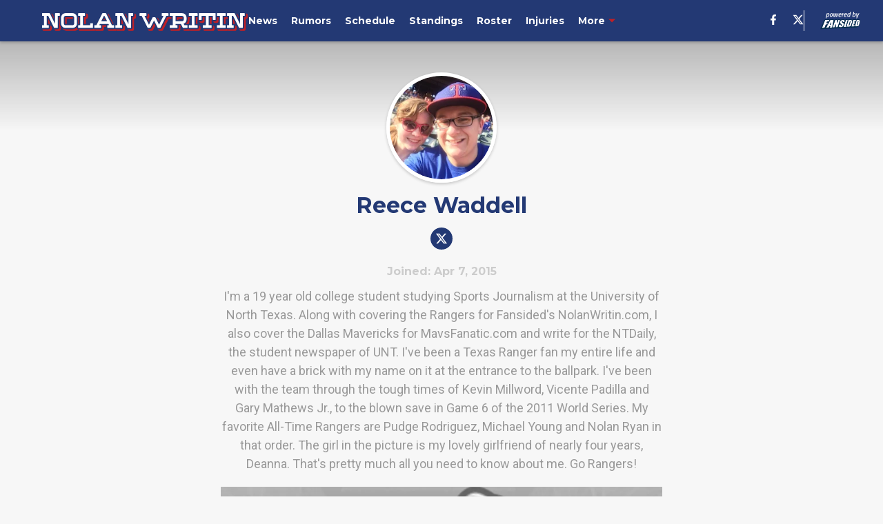

--- FILE ---
content_type: text/html
request_url: https://nolanwritin.com/author/reecewaddell/
body_size: 61008
content:

    <!DOCTYPE html>
    <html  lang="en-US" kasda>
    <head>
        <meta charset="UTF-8">
        <meta name="viewport" content="width=device-width, initial-scale=1">
        
    <title>Reece Waddell</title>

    <meta charSet="utf-8"/>
<meta name="description" content="I'm a 19 year old college student studying Sports Journalism at the University of North Texas. Along with covering the Rangers for Fansided's NolanWritin.com, I also cover the Dallas Mavericks for MavsFanatic.com and write for the NTDaily, the student newspaper of UNT. I've been a Texas Ranger fan my entire life and even have a brick with my name on it at the entrance to the ballpark. I've been with the team through the tough times of Kevin Millword, Vicente Padilla and Gary Mathews Jr., to the blown save in Game 6 of the 2011 World Series. My favorite All-Time Rangers are Pudge Rodriguez, Michael Young and Nolan Ryan in that order. The girl in the picture is my lovely girlfriend of nearly four years, Deanna. That's pretty much all you need to know about me. Go Rangers!"/>
<meta property="fb:app_id" content="531030426978426"/>
<meta property="fb:pages" content="184016978290070"/>
<meta property="og:title" content="Reece Waddell"/>
<meta property="og:site_name" content="Nolan Writin'"/>

<meta property="og:url" content="https://nolanwritin.com/author/reecewaddell/"/>


<meta property="og:description" content="I'm a 19 year old college student studying Sports Journalism at the University of North Texas. Along with covering the Rangers for Fansided's NolanWritin.com, I also cover the Dallas Mavericks for MavsFanatic.com and write for the NTDaily, the student newspaper of UNT. I've been a Texas Ranger fan my entire life and even have a brick with my name on it at the entrance to the ballpark. I've been with the team through the tough times of Kevin Millword, Vicente Padilla and Gary Mathews Jr., to the blown save in Game 6 of the 2011 World Series. My favorite All-Time Rangers are Pudge Rodriguez, Michael Young and Nolan Ryan in that order. The girl in the picture is my lovely girlfriend of nearly four years, Deanna. That's pretty much all you need to know about me. Go Rangers!"/>
<meta property="og:type" content="website"/>
<meta property="twitter:title" content="Reece Waddell"/>
<meta property="twitter:description" content="I'm a 19 year old college student studying Sports Journalism at the University of North Texas. Along with covering the Rangers for Fansided's NolanWritin.com, I also cover the Dallas Mavericks for MavsFanatic.com and write for the NTDaily, the student newspaper of UNT. I've been a Texas Ranger fan my entire life and even have a brick with my name on it at the entrance to the ballpark. I've been with the team through the tough times of Kevin Millword, Vicente Padilla and Gary Mathews Jr., to the blown save in Game 6 of the 2011 World Series. My favorite All-Time Rangers are Pudge Rodriguez, Michael Young and Nolan Ryan in that order. The girl in the picture is my lovely girlfriend of nearly four years, Deanna. That's pretty much all you need to know about me. Go Rangers!"/>

<meta property="twitter:url" content="https://nolanwritin.com/author/reecewaddell/"/>
<meta property="twitter:card" content="summary_large_image"/>


<meta property="twitter:site" content="@NolanWritinFS"/>
<meta name="theme-color" content="#000000"/>
    <link rel="icon" href="https://images2.minutemediacdn.com/image/upload/c_fill,w_1440,ar_1:1,f_auto,q_auto,g_auto/shape/cover/sport/favicon_2_(1)-6a4387d59ebde594231699d8ab05d054.ico" type="image/png"/>
<link rel="canonical" href="https://nolanwritin.com/author/reecewaddell/"/>




<link rel="stylesheet" as="style" href="https://fonts.googleapis.com/css?family=Montserrat:600,700&display=swap"/>
<link rel="stylesheet" as="style" href="https://fonts.googleapis.com/css?family=Roboto:400,600,700&display=swap"/>
    <script type="text/javascript">!function(){var e,t,n,i,r={passive:!0,capture:!0},a=new Date,o=function(){i=[],t=-1,e=null,f(addEventListener)},c=function(i,r){e||(e=r,t=i,n=new Date,f(removeEventListener),u())},u=function(){if(t>=0&&t<n-a){var r={entryType:"first-input",name:e.type,target:e.target,cancelable:e.cancelable,startTime:e.timeStamp,processingStart:e.timeStamp+t};i.forEach((function(e){e(r)})),i=[]}},s=function(e){if(e.cancelable){var t=(e.timeStamp>1e12?new Date:performance.now())-e.timeStamp;"pointerdown"==e.type?function(e,t){var n=function(){c(e,t),a()},i=function(){a()},a=function(){removeEventListener("pointerup",n,r),removeEventListener("pointercancel",i,r)};addEventListener("pointerup",n,r),addEventListener("pointercancel",i,r)}(t,e):c(t,e)}},f=function(e){["mousedown","keydown","touchstart","pointerdown"].forEach((function(t){return e(t,s,r)}))},p="hidden"===document.visibilityState?0:1/0;addEventListener("visibilitychange",(function e(t){"hidden"===document.visibilityState&&(p=t.timeStamp,removeEventListener("visibilitychange",e,!0))}),!0);o(),self.webVitals={firstInputPolyfill:function(e){i.push(e),u()},resetFirstInputPolyfill:o,get firstHiddenTime(){return p}}}();</script>
<script type="application/ld+json">{"@context":"http://schema.org","@type":"ItemList","itemListElement":[{"@type":"NewsArticle","position":1,"url":"https://nolanwritin.com/2015/09/10/texas-rangers-contenders-reason/","headline":"Texas Rangers Are Contenders For A Reason","image":"https://images2.minutemediacdn.com/image/upload/c_fill,w_720,ar_16:9,f_auto,q_auto,g_auto/shape/cover/sport/https-3A-2F-2Fnolanwritin-com-2Fwp-content-2Fthemes-2Ffansided-v5-2Fassets-2Fimages-2Ffs-placeholder-5e3c16b46e2bcd01577fee759bc8c382.jpg","datePublished":"2015-09-10T16:46:31Z","author":{"@type":"Person","name":"Reece Waddell","url":"https://nolanwritin.com/author/reecewaddell/"},"publisher":{"@type":"Organization","name":"Nolan Writin'","logo":{"@type":"ImageObject","url":"https://images2.minutemediacdn.com/image/upload/c_fill,w_1440,ar_1:1,f_auto,q_auto,g_auto/shape/cover/sport/NolanWritin_google-schema-logo-5ba80f59a966bbafca6d1ea2a3c8b9d7.png"}},"articleSection":"Texas Rangers News"},{"@type":"NewsArticle","position":2,"url":"https://nolanwritin.com/2015/08/07/now-contenders-the-texas-rangers-must-continue-to-believe/","headline":"Now Contenders, The Texas Rangers Must Continue To Believe","image":"https://images2.minutemediacdn.com/image/upload/c_fill,w_720,ar_16:9,f_auto,q_auto,g_auto/shape/cover/sport/https-3A-2F-2Fnolanwritin-com-2Fwp-content-2Fthemes-2Ffansided-v5-2Fassets-2Fimages-2Ffs-placeholder-11a5452be1a62fa50106bafcecad6786.jpg","datePublished":"2015-08-07T12:52:59Z","author":{"@type":"Person","name":"Reece Waddell","url":"https://nolanwritin.com/author/reecewaddell/"},"publisher":{"@type":"Organization","name":"Nolan Writin'","logo":{"@type":"ImageObject","url":"https://images2.minutemediacdn.com/image/upload/c_fill,w_1440,ar_1:1,f_auto,q_auto,g_auto/shape/cover/sport/NolanWritin_google-schema-logo-5ba80f59a966bbafca6d1ea2a3c8b9d7.png"}},"articleSection":"Texas Rangers News"},{"@type":"NewsArticle","position":3,"url":"https://nolanwritin.com/2015/07/07/prince-fielder-lone-all-star-from-texas-rangers/","headline":"Prince Fielder Lone All-Star From Texas Rangers","image":"https://images2.minutemediacdn.com/image/upload/c_fill,w_720,ar_16:9,f_auto,q_auto,g_auto/shape/cover/sport/https-3A-2F-2Fnolanwritin-com-2Fwp-content-2Fthemes-2Ffansided-v5-2Fassets-2Fimages-2Ffs-placeholder-47a40a47f28c196fff7f36f52c083006.jpg","datePublished":"2015-07-07T08:00:53Z","author":{"@type":"Person","name":"Reece Waddell","url":"https://nolanwritin.com/author/reecewaddell/"},"publisher":{"@type":"Organization","name":"Nolan Writin'","logo":{"@type":"ImageObject","url":"https://images2.minutemediacdn.com/image/upload/c_fill,w_1440,ar_1:1,f_auto,q_auto,g_auto/shape/cover/sport/NolanWritin_google-schema-logo-5ba80f59a966bbafca6d1ea2a3c8b9d7.png"}},"articleSection":"Texas Rangers News"},{"@type":"NewsArticle","position":4,"url":"https://nolanwritin.com/2015/07/01/texas-rangers-go-yard-beat-orioles-8-6/","headline":"Texas Rangers Go Yard, Beat Orioles 8-6.","image":"https://images2.minutemediacdn.com/image/upload/c_fill,w_720,ar_16:9,f_auto,q_auto,g_auto/shape/cover/sport/https-3A-2F-2Fnolanwritin-com-2Fwp-content-2Fthemes-2Ffansided-v5-2Fassets-2Fimages-2Ffs-placeholder-dbc4e22c67568d64b73254613574f440.jpg","datePublished":"2015-07-01T08:00:04Z","author":{"@type":"Person","name":"Reece Waddell","url":"https://nolanwritin.com/author/reecewaddell/"},"publisher":{"@type":"Organization","name":"Nolan Writin'","logo":{"@type":"ImageObject","url":"https://images2.minutemediacdn.com/image/upload/c_fill,w_1440,ar_1:1,f_auto,q_auto,g_auto/shape/cover/sport/NolanWritin_google-schema-logo-5ba80f59a966bbafca6d1ea2a3c8b9d7.png"}},"articleSection":"Texas Rangers News"},{"@type":"NewsArticle","position":5,"url":"https://nolanwritin.com/2015/06/29/texas-rangers-prince-fielder-hits-300th-home-run/","headline":"Texas Rangers Prince Fielder Hits 300th Home Run","image":"https://images2.minutemediacdn.com/image/upload/c_fill,w_720,ar_16:9,f_auto,q_auto,g_auto/shape/cover/sport/https-3A-2F-2Fnolanwritin-com-2Fwp-content-2Fthemes-2Ffansided-v5-2Fassets-2Fimages-2Ffs-placeholder-fbd7c2e2aa813e0451e5db5b1e2e2a45.jpg","datePublished":"2015-06-29T08:00:47Z","author":{"@type":"Person","name":"Reece Waddell","url":"https://nolanwritin.com/author/reecewaddell/"},"publisher":{"@type":"Organization","name":"Nolan Writin'","logo":{"@type":"ImageObject","url":"https://images2.minutemediacdn.com/image/upload/c_fill,w_1440,ar_1:1,f_auto,q_auto,g_auto/shape/cover/sport/NolanWritin_google-schema-logo-5ba80f59a966bbafca6d1ea2a3c8b9d7.png"}},"articleSection":"Texas Rangers News"},{"@type":"NewsArticle","position":6,"url":"https://nolanwritin.com/2015/06/18/texas-rangers-beat-los-angeles-dodgers-5-3/","headline":"Texas Rangers Beat Los Angeles Dodgers 5-3","image":"https://images2.minutemediacdn.com/image/upload/c_fill,w_720,ar_16:9,f_auto,q_auto,g_auto/shape/cover/sport/https-3A-2F-2Fnolanwritin-com-2Fwp-content-2Fthemes-2Ffansided-v5-2Fassets-2Fimages-2Ffs-placeholder-55988654a71a04b05b895502d92b57d7.jpg","datePublished":"2015-06-18T08:00:39Z","author":{"@type":"Person","name":"Reece Waddell","url":"https://nolanwritin.com/author/reecewaddell/"},"publisher":{"@type":"Organization","name":"Nolan Writin'","logo":{"@type":"ImageObject","url":"https://images2.minutemediacdn.com/image/upload/c_fill,w_1440,ar_1:1,f_auto,q_auto,g_auto/shape/cover/sport/NolanWritin_google-schema-logo-5ba80f59a966bbafca6d1ea2a3c8b9d7.png"}},"articleSection":"Texas Rangers News"},{"@type":"NewsArticle","position":7,"url":"https://nolanwritin.com/2015/05/28/texas-rangers-a-different-team-in-may/","headline":"Texas Rangers A Different Team In May","image":"https://images2.minutemediacdn.com/image/upload/c_fill,w_720,ar_16:9,f_auto,q_auto,g_auto/shape/cover/sport/https-3A-2F-2Fnolanwritin-com-2Fwp-content-2Fthemes-2Ffansided-v5-2Fassets-2Fimages-2Ffs-placeholder-3ec8754d7a0243cbaa652fa107c119e7.jpg","datePublished":"2015-05-28T12:00:26Z","author":{"@type":"Person","name":"Reece Waddell","url":"https://nolanwritin.com/author/reecewaddell/"},"publisher":{"@type":"Organization","name":"Nolan Writin'","logo":{"@type":"ImageObject","url":"https://images2.minutemediacdn.com/image/upload/c_fill,w_1440,ar_1:1,f_auto,q_auto,g_auto/shape/cover/sport/NolanWritin_google-schema-logo-5ba80f59a966bbafca6d1ea2a3c8b9d7.png"}},"articleSection":"Texas Rangers News"},{"@type":"NewsArticle","position":8,"url":"https://nolanwritin.com/2015/05/27/texas-rangers-7-game-win-streak-snapped/","headline":"Texas Rangers 7 Game Win Streak Snapped","image":"https://images2.minutemediacdn.com/image/upload/c_fill,w_720,ar_16:9,f_auto,q_auto,g_auto/shape/cover/sport/https-3A-2F-2Fnolanwritin-com-2Fwp-content-2Fthemes-2Ffansided-v5-2Fassets-2Fimages-2Ffs-placeholder-48f1ac1a0033ffb4c273467e92cc72ec.jpg","datePublished":"2015-05-27T18:42:33Z","author":{"@type":"Person","name":"Reece Waddell","url":"https://nolanwritin.com/author/reecewaddell/"},"publisher":{"@type":"Organization","name":"Nolan Writin'","logo":{"@type":"ImageObject","url":"https://images2.minutemediacdn.com/image/upload/c_fill,w_1440,ar_1:1,f_auto,q_auto,g_auto/shape/cover/sport/NolanWritin_google-schema-logo-5ba80f59a966bbafca6d1ea2a3c8b9d7.png"}},"articleSection":"Texas Rangers News"},{"@type":"NewsArticle","position":9,"url":"https://nolanwritin.com/2015/05/19/inconsistency-plaguing-texas-rangers/","headline":"Inconsistency Plaguing Texas Rangers","image":"https://images2.minutemediacdn.com/image/upload/c_fill,w_720,ar_16:9,f_auto,q_auto,g_auto/shape/cover/sport/https-3A-2F-2Fnolanwritin-com-2Fwp-content-2Fthemes-2Ffansided-v5-2Fassets-2Fimages-2Ffs-placeholder-d66ea49513948b9dd7e9a9a4fa093ff7.jpg","datePublished":"2015-05-19T12:28:02Z","author":{"@type":"Person","name":"Reece Waddell","url":"https://nolanwritin.com/author/reecewaddell/"},"publisher":{"@type":"Organization","name":"Nolan Writin'","logo":{"@type":"ImageObject","url":"https://images2.minutemediacdn.com/image/upload/c_fill,w_1440,ar_1:1,f_auto,q_auto,g_auto/shape/cover/sport/NolanWritin_google-schema-logo-5ba80f59a966bbafca6d1ea2a3c8b9d7.png"}},"articleSection":"Texas Rangers News"},{"@type":"NewsArticle","position":10,"url":"https://nolanwritin.com/2015/05/06/texas-rangers-manager-staying-resolute/","headline":"Texas Rangers Manager Sticking To Plan","image":"https://images2.minutemediacdn.com/image/upload/c_fill,w_720,ar_16:9,f_auto,q_auto,g_auto/shape/cover/sport/https-3A-2F-2Fnolanwritin-com-2Fwp-content-2Fthemes-2Ffansided-v5-2Fassets-2Fimages-2Ffs-placeholder-fad0f7f3ebbc60dee9d9ca992037be3f.jpg","datePublished":"2015-05-06T12:00:25Z","author":{"@type":"Person","name":"Reece Waddell","url":"https://nolanwritin.com/author/reecewaddell/"},"publisher":{"@type":"Organization","name":"Nolan Writin'","logo":{"@type":"ImageObject","url":"https://images2.minutemediacdn.com/image/upload/c_fill,w_1440,ar_1:1,f_auto,q_auto,g_auto/shape/cover/sport/NolanWritin_google-schema-logo-5ba80f59a966bbafca6d1ea2a3c8b9d7.png"}},"articleSection":"Texas Rangers News"},{"@type":"NewsArticle","position":11,"url":"https://nolanwritin.com/2015/04/29/texas-rangers-offense-continues-to-struggle/","headline":"Texas Rangers Offense Continues to Struggle","image":"https://images2.minutemediacdn.com/image/upload/c_fill,w_720,ar_16:9,f_auto,q_auto,g_auto/shape/cover/sport/https-3A-2F-2Fnolanwritin-com-2Fwp-content-2Fthemes-2Ffansided-v5-2Fassets-2Fimages-2Ffs-placeholder-6a5202c73b16f3bc95b38a90574f8c9d.jpg","datePublished":"2015-04-29T12:00:32Z","author":{"@type":"Person","name":"Reece Waddell","url":"https://nolanwritin.com/author/reecewaddell/"},"publisher":{"@type":"Organization","name":"Nolan Writin'","logo":{"@type":"ImageObject","url":"https://images2.minutemediacdn.com/image/upload/c_fill,w_1440,ar_1:1,f_auto,q_auto,g_auto/shape/cover/sport/NolanWritin_google-schema-logo-5ba80f59a966bbafca6d1ea2a3c8b9d7.png"}},"articleSection":"Texas Rangers News"},{"@type":"NewsArticle","position":12,"url":"https://nolanwritin.com/2015/04/24/texas-rangers-arent-the-texas-rangers-of-old/","headline":"Texas Rangers Aren’t the Texas Rangers Of Old","image":"https://images2.minutemediacdn.com/image/upload/c_fill,w_720,ar_16:9,f_auto,q_auto,g_auto/shape/cover/sport/https-3A-2F-2Fnolanwritin-com-2Fwp-content-2Fthemes-2Ffansided-v5-2Fassets-2Fimages-2Ffs-placeholder-4798f98237ad79b28c597ed46ca25315.jpg","datePublished":"2015-04-24T08:00:56Z","author":{"@type":"Person","name":"Reece Waddell","url":"https://nolanwritin.com/author/reecewaddell/"},"publisher":{"@type":"Organization","name":"Nolan Writin'","logo":{"@type":"ImageObject","url":"https://images2.minutemediacdn.com/image/upload/c_fill,w_1440,ar_1:1,f_auto,q_auto,g_auto/shape/cover/sport/NolanWritin_google-schema-logo-5ba80f59a966bbafca6d1ea2a3c8b9d7.png"}},"articleSection":"Texas Rangers News"},{"@type":"NewsArticle","position":13,"url":"https://nolanwritin.com/2015/04/15/texas-rangers-the-curse-of-nolan-ryan-real-or-myth/","headline":"Texas Rangers: The Curse of Nolan Ryan. Real or Myth?","image":"https://images2.minutemediacdn.com/image/upload/c_fill,w_720,ar_16:9,f_auto,q_auto,g_auto/shape/cover/sport/https-3A-2F-2Fnolanwritin-com-2Fwp-content-2Fthemes-2Ffansided-v5-2Fassets-2Fimages-2Ffs-placeholder-fc1de6f53a8b511f3f088b732c896819.jpg","datePublished":"2015-04-15T08:00:11Z","author":{"@type":"Person","name":"Reece Waddell","url":"https://nolanwritin.com/author/reecewaddell/"},"publisher":{"@type":"Organization","name":"Nolan Writin'","logo":{"@type":"ImageObject","url":"https://images2.minutemediacdn.com/image/upload/c_fill,w_1440,ar_1:1,f_auto,q_auto,g_auto/shape/cover/sport/NolanWritin_google-schema-logo-5ba80f59a966bbafca6d1ea2a3c8b9d7.png"}},"articleSection":"Texas Rangers News"},{"@type":"NewsArticle","position":14,"url":"https://nolanwritin.com/2015/04/12/texas-rangers-get-strong-outing-from-yovani-gallardo/","headline":"Texas Rangers Get Strong Outing From Yovani Gallardo","image":"https://images2.minutemediacdn.com/image/upload/c_fill,w_720,ar_16:9,f_auto,q_auto,g_auto/shape/cover/sport/https-3A-2F-2Fnolanwritin-com-2Fwp-content-2Fthemes-2Ffansided-v5-2Fassets-2Fimages-2Ffs-placeholder-8e65cbd1128fe7d50ac570c84b8ba04a.jpg","datePublished":"2015-04-12T00:18:35Z","author":{"@type":"Person","name":"Reece Waddell","url":"https://nolanwritin.com/author/reecewaddell/"},"publisher":{"@type":"Organization","name":"Nolan Writin'","logo":{"@type":"ImageObject","url":"https://images2.minutemediacdn.com/image/upload/c_fill,w_1440,ar_1:1,f_auto,q_auto,g_auto/shape/cover/sport/NolanWritin_google-schema-logo-5ba80f59a966bbafca6d1ea2a3c8b9d7.png"}},"articleSection":"Texas Rangers News"}]}</script>
<script src="https://cdn-ukwest.onetrust.com/scripttemplates/otSDKStub.js" type="text/javascript" data-domain-script="01948883-cdc5-73d6-a267-dd1f0a86d169"></script>
<script src="https://cdn.cookielaw.org/opt-out/otCCPAiab.js" type="text/javascript" ccpa-opt-out-ids="C0004" ccpa-opt-out-geo="ca" ccpa-opt-out-lspa="true"></script>
<script type="text/javascript">
      function OptanonWrapper() {
        const geoData = OneTrust.getGeolocationData?.();
        const isUS = (geoData?.country === "US");
        const groups = window.OnetrustActiveGroups || '';
        const consentGiven = groups.includes(',C0004,');

        const shouldLoadAutoBlockScript = !isUS || (isUS && !consentGiven);

        function updatePermutiveConsent() {
          if (typeof window.permutive !== 'undefined' && window.permutive.consent) {
            const currentGroups = window.OnetrustActiveGroups || '';
            const hasConsent = currentGroups.includes(',C0004,');
            if (hasConsent) {
              window.permutive.consent({ "opt_in": true, "token": "CONSENT_CAPTURED" });
            } else {
              window.permutive.consent({ "opt_in": false });
            }
          }
        }

        if (shouldLoadAutoBlockScript) {
          loadAutoBlockScript();
        } else {
          OneTrust.OnConsentChanged(function(eventData) {
            updatePermutiveConsent();
            loadAutoBlockScript();
            location.reload();
          });
        }

        function loadAutoBlockScript() {
          if (!document.getElementById("OTAutoBlock")) {
            var script = document.createElement("script");
            script.type = "text/javascript";
            script.src = "https://cdn-ukwest.onetrust.com/consent/01948883-cdc5-73d6-a267-dd1f0a86d169/OtAutoBlock.js";
            script.id = "OTAutoBlock";
            document.head.appendChild(script);
          }
        }
      }
    </script>
<script type="text/javascript" data-consent-category="C0001">(function(w,d,s,l,i){w[l]=w[l]||[];w[l].push({'gtm.start': new Date().getTime(),event:'gtm.js'});var f=d.getElementsByTagName(s)[0],j=d.createElement(s),dl=l!='dataLayer'?'&l='+l:'';j.async=true;j.src='https://www.googletagmanager.com/gtm.js?id='+i+dl;f.parentNode.insertBefore(j,f);})(window,document,'script','dataLayer','GTM-TCW5HW')</script>
<script type="text/javascript" data-consent-category="C0001">const style = document.createElement('style');
style.innerHTML = `
      #INDmenu-btn {
        display:none;
      }
    `;
document.head.appendChild(style);
window.mmClientApi = window.mmClientApi || [];
window.mmClientApi.push('injectAccessibilityIcon', {});</script>
<script type="text/javascript" data-consent-category="C0004">var placeholders = {
    oneOnOne: {
        id: "div-gpt-ad-1552218089756-0"
    },
    sidebar1: {
        id: "div-sideBar1"
    },
    sidebar2: {
        id: "div-sideBar2"
    },
    top: {
        id: "div-gpt-ad-1552218170642-0"
    },
    stickyBottom: {
        id: "div-sticky-bottom"
    },
    belowTopSection: {
        id: "below-top-section"
    },
    belowSecondSection: {
        id: "below-second-section"
    }
};
mmClientApi.push('injectAdPlaceholders', placeholders);</script>
<script type="text/javascript" data-consent-category="C0004">const mmCommercialScript = document.createElement('script');
mmCommercialScript.src = 'https://uds-selector.bqstreamer.com/library/fansided/132/code?mm-referer=' + location.href;
document.head.appendChild(mmCommercialScript);</script>
<script type="text/javascript" data-consent-category="C0004">const pushlySdk = document.createElement('script');
            pushlySdk.async = true;
            pushlySdk.src = 'https://cdn.p-n.io/pushly-sdk.min.js?domain_key=jI6SvDknIakQMb4RW6cqdPH77wYhNlHJpd1I';
            pushlySdk.type = 'text/javascript';
            document.head.appendChild(pushlySdk);
            const pushlySW = document.createElement('script');
            pushlySW.type = 'text/javascript';
            pushlySW.textContent = 'function pushly(){window.PushlySDK.push(arguments)}window.PushlySDK=window.PushlySDK||[],pushly("load",{domainKey:"jI6SvDknIakQMb4RW6cqdPH77wYhNlHJpd1I",sw:"/" + "assets/pushly/pushly-sdk-worker.js"});'
            document.head.appendChild(pushlySW);
</script>
<script type="text/javascript">
    window._sf_async_config = {
      uid: 67224,
      domain: "nolanwritin.com",
      useCanonical: true,
      useCanonicalDomain: true,
      flickerControl: false,
      sections: "AuthorPage",
      authors: "",
    };
  </script>
<script async="" src="https://static.chartbeat.com/js/chartbeat_mab.js" type="text/javascript"></script>
<script async="" src="https://static.chartbeat.com/js/chartbeat.js" type="text/javascript"></script>
<script async="" src="https://static.chartbeat.com/js/subscriptions.js" type="text/javascript"></script>
<script type="text/javascript">
    class ChartbeatConversionEvents {
      constructor() {
        this.isAttached = false;
        this.observer = null;
        this.originalPushState = history.pushState;
        this.init();
      }

      // Form finders
      findRegForm() {
        // Return the iframe container since we can't access cross-origin iframe content
        const form = document.getElementById('voltax-auth-openpass');
        const iframe = form?.querySelector('iframe');
        return iframe || null;
      }

      findNewsletterForm() {
        return document.getElementsByClassName('bcForm')[0]?.querySelector('input[type="text"]') || null;
      }

      // Track event helper
      track(eventName) {
        if (typeof window.chartbeat === 'function') {
          chartbeat(eventName);
        }
      }

      // Creates a tracker with start/complete/cancel state management
      createTracker(prefix) {
        let hasShown = false;
        let hasStarted = false;
        let hasCompleted = false;
        let hasCanceled = false;
        
        return {
          shown: () => { hasShown = true; this.track(prefix + 'Shown'); },
          start: () => { hasStarted = true; this.track(prefix + 'Start'); },
          complete: () => { hasCompleted = true; if (hasStarted) this.track(prefix + 'Complete'); },
          cancel: () => { 
            if (hasShown && !hasCompleted && !hasCanceled) {
              hasCanceled = true;
              this.track(prefix + 'Cancel');
            }
          }
        };
      }

      // Registration Wall tracking
      setupRegistrationTracking(regForm) {
        const reg = this.createTracker('trackRegistration');
        reg.shown();
        
        // Start: any auth button click or openpass form
        regForm.querySelectorAll('.voltax-auth-button, .voltax-auth-google-button')
          .forEach(btn => btn.addEventListener('click', reg.start, { once: true }));

        // OpenPass iframe tracking
        const iframe = regForm.querySelector('#voltax-auth-openpass').querySelector('iframe');
        if (!iframe) {
          return;
        }
        
        let hasInteracted = false;
        // Only event that is triggered when the user is interacting with the iframe
        iframe.addEventListener('mouseenter', () => {
          hasInteracted = true;
          reg.start();
        }, { once: true });

        // Complete: when "voltax_auth_provider" is set in local storage
        // Cancel: when modal closes without completing (modal removed from DOM)
        const regObserver = new MutationObserver(() => {
          if (localStorage.getItem('voltax_auth_provider')) {
            reg.complete();
            regObserver.disconnect();
          } else if (!iframe.isConnected) {
            reg.cancel();
            regObserver.disconnect();
          }
        });
        regObserver.observe(document.body, { childList: true, subtree: true });
        
        // Cancel: leave page without completing (user navigates away)
        window.addEventListener('beforeunload', reg.cancel);
      }

      // Newsletter tracking
      setupNewsletterTracking(newsletterForm) {
        const nl = this.createTracker('trackNewsletterSignup');
        nl.shown();
        
        const emailInput = newsletterForm.querySelector('input[type="text"]');
        const submitBtn = newsletterForm.querySelector('.blueConicButton input[type="submit"]');
        
        // Start: focus email input
        if (emailInput) {
          emailInput.addEventListener('focus', nl.start, { once: true });
        }
        
        // Complete: form submit or button click
        newsletterForm.addEventListener('submit', nl.complete, { once: true });
        if (submitBtn) {
          submitBtn.addEventListener('click', nl.complete, { once: true });
        }
        
        // Cancel: leave page, URL change (finite scroll), or form is removed from DOM
        window.addEventListener('beforeunload', nl.cancel);
        window.addEventListener('popstate', nl.cancel);
        
        // Cancel: when modal closes without completing (form removed from DOM)
        const nlObserver = new MutationObserver(() => {
          if (!newsletterForm.isConnected) {
            nl.cancel();
            nlObserver.disconnect();
          }
        });
        nlObserver.observe(document.body, { childList: true, subtree: true });
        
        const originalPushState = this.originalPushState;
        history.pushState = function(...args) {
          nl.cancel();
          return originalPushState.apply(history, args);
        };
      }

      attachListener() {
        if (this.isAttached) return;
        
        const regForm = this.findRegForm();
        const newsletterForm = this.findNewsletterForm();
        
        if (typeof window.chartbeat !== 'function' || (!regForm && !newsletterForm)) return;

        if (regForm) this.setupRegistrationTracking(document.getElementById('voltax-sign-in'));
        if (newsletterForm) this.setupNewsletterTracking(document.getElementsByClassName('bcForm')[0]);

        this.isAttached = true;
        if (this.observer) this.observer.disconnect();
      }

      init() {
        this.observer = new MutationObserver(() => this.attachListener());
        this.observer.observe(document.body, { childList: true, subtree: true });
        this.attachListener();
      }
    }

    window.addEventListener("DOMContentLoaded", () => {
      new ChartbeatConversionEvents();
    });
  </script>
<script async="" src="https://accounts.google.com/gsi/client" type="text/javascript"></script>
<script type="text/javascript">
    window.mmBCPageData = {
      property: '132',
      authors: [],
      pageType: 'AuthorPage',
      templateName: 'AuthorPageAntalya',
      isRegistrationWall: 'false',
    };</script>
<script async="" src="https://123p.nolanwritin.com/script.js" type="text/javascript"></script>
<script type="text/javascript">
          (function () {
            const SAMPLE_PERCENTAGE = 50;
            if (Math.random() < SAMPLE_PERCENTAGE / 100) {
              const script = document.createElement("script");
              script.src =
                "https://assets.minutemediacdn.com/mm-cwv-tracker/prod/mm-cwv-tracker.js";
              script.async = true;
              document.head.appendChild(script);
            }
          })();
        </script>
<script async="" src="https://assets.minutemediacdn.com/recirculation-widget/prod/mm-recirculation-injector.js" type="text/javascript"></script>
<script type="text/javascript">
      (function () {
        function getCookie(name) {
          const value = '; ' + document.cookie;
          const parts = value.split('; ' + name + '=');
          if (parts.length === 2) {
            return parts.pop().split(";").shift();
          }
          return null;
        }

        function processUserId(userId) {
            if (!userId) return;
            document.cookie = 'mm_bc_user_sha' + '=' + userId + '; path=/; max-age=31536000; Secure; SameSite=Lax';
        }

        const existingValue = getCookie('mm_bc_user_sha');
        if (existingValue) {
          processUserId(existingValue);
          return;
        }

        if (window.dataLayer && Array.isArray(window.dataLayer)) {
          const found = window.dataLayer.find(e => e.bc_reg_user_id);
          if (found) {
            processUserId(found.bc_reg_user_id);
            return;
          }
        }

        // Intercept future pushes to dataLayer and capture bc_reg_user_id
        if (window.dataLayer) {
          const originalPush = window.dataLayer.push;
          window.dataLayer.push = function () {
            for (let arg of arguments) {
              if (arg.bc_reg_user_id) {
                processUserId(arg.bc_reg_user_id);
              }
            }
            return originalPush.apply(window.dataLayer, arguments);
          };
        }
    })();
  </script>
    <style>body {background-color: #F7F7F7;}</style>
    
  
        <style data-aphrodite>.sectionsWrapper_16ntaz4{-ms-grid-columns:1fr;display:-ms-grid;display:grid;grid-template-columns:1fr;justify-items:center;}a{text-decoration:none;}figure{margin:0px;}ul{margin:0px;padding:0px;}li{margin:0px;padding:0px;}img{border-style:none;}h1{-webkit-margin-before:0px;-webkit-margin-after:0px;font-size:2em;margin:0.67em 0;margin-block-end:0px;margin-block-start:0px;}hr{-moz-box-sizing:content-box;box-sizing:content-box;height:0px;}pre{font-family:monospace, monospace;font-size:1em;}abbr[title]{border-bottom:none;text-decoration:underline;}strong{font-weight:bold;}b{font-weight:bolder;}samp{font-family:monospace, monospace;font-size:1em;}kbd{font-family:monospace, monospace;font-size:1em;}code{font-family:monospace, monospace;font-size:1em;}small{font-size:80%;}sup{font-size:75%;line-height:0;position:relative;vertical-align:baseline;top:-0.5em;}sub{font-size:75%;line-height:0;position:relative;vertical-align:baseline;bottom:-0.25em;}textarea{font-family:inherit;font-size:100%;line-height:1.15;margin:0px;}select{font-family:inherit;font-size:100%;line-height:1.15;margin:0px;text-transform:none;}button{font-family:inherit;font-size:100%;line-height:1.15;margin:0px;overflow:visible;text-transform:none;padding:0px;border:unset;background-color:unset;}button:focus{outline:0px;}input{font-family:inherit;font-size:100%;line-height:1.15;margin:0px;}optgroup{font-family:inherit;font-size:100%;line-height:1.15;margin:0px;}button:-moz-focusring{outline:1px dotted ButtonText;}[type="button"]:-moz-focusring{outline:1px dotted ButtonText;}[type="submit"]:-moz-focusring{outline:1px dotted ButtonText;}[type="reset"]:-moz-focusring{outline:1px dotted ButtonText;}fieldset{padding:0.35em 0.75em 0.625em;}legend{padding:0px;}progress{vertical-align:baseline;}details{display:block;}summary{display:list-item;}template{display:none;}[hidden]{display:none;}section{width:-moz-available;}body[amp-x-player-experiment="A"] #playerExperiment-A{display:block;}body[amp-x-player-experiment="A"] #playerExperiment-B{display:none;}body[amp-x-player-experiment="A"] #playerExperiment-C{display:none;}body[amp-x-player-experiment="B"] #playerExperiment-A{display:none;}body[amp-x-player-experiment="B"] #playerExperiment-B{display:block;}body[amp-x-player-experiment="B"] #playerExperiment-C{display:none;}body[amp-x-player-experiment="C"] #playerExperiment-A{display:none;}body[amp-x-player-experiment="C"] #playerExperiment-B{display:none;}body[amp-x-player-experiment="C"] #playerExperiment-C{display:block;}.foldingDown_170nbrz-o_O-style_ykgsfd{position:fixed;width:100%;z-index:1500;top:0px;}@media (max-width: 1079px){.foldingDown_170nbrz-o_O-style_ykgsfd{-webkit-transform:translateY(0);-ms-transform:translateY(0);transform:translateY(0);}}@media (max-width:719px){.foldingDown_170nbrz-o_O-style_ykgsfd{-webkit-transform:translateY(0);-ms-transform:translateY(0);transform:translateY(0);}}.headerFirstRow_1mkl21f{-webkit-box-pack:justify;-ms-flex-pack:justify;-webkit-box-align:center;-ms-flex-align:center;box-shadow:0 2px 4px 0 rgba(0,0,0,0.2);background-color:#233974;-webkit-align-items:center;align-items:center;-webkit-justify-content:space-between;justify-content:space-between;z-index:200;position:relative;-webkit-transition:height 200ms ease 0s;-moz-transition:height 200ms ease 0s;transition:height 200ms ease 0s;}@media (min-width: 1080px){.headerFirstRow_1mkl21f{display:-webkit-box;display:-moz-box;display:-ms-flexbox;display:-webkit-flex;display:flex;height:60px;}}@media (max-width: 1079px){.headerFirstRow_1mkl21f{-webkit-box-pack:justify;-ms-flex-pack:justify;display:-webkit-box;display:-moz-box;display:-ms-flexbox;display:-webkit-flex;display:flex;height:60px;-webkit-justify-content:space-between;justify-content:space-between;}}@media (max-width:719px){.headerFirstRow_1mkl21f{-webkit-box-pack:justify;-ms-flex-pack:justify;display:-webkit-box;display:-moz-box;display:-ms-flexbox;display:-webkit-flex;display:flex;height:60px;padding:0 20px;-webkit-justify-content:space-between;justify-content:space-between;}}.headerFirstRowItemsContainer_7pw4zh{-webkit-box-align:center;-ms-flex-align:center;display:-webkit-box;display:-moz-box;display:-ms-flexbox;display:-webkit-flex;display:flex;-webkit-align-items:center;align-items:center;height:100%;gap:20px;}@media (min-width: 1080px){.headerFirstRowItemsContainer_7pw4zh{margin:0 30px 0 60px;}}@media (max-width: 1079px){.headerFirstRowItemsContainer_7pw4zh{margin:0 20px 0 40px;}}@media (max-width:719px){.headerFirstRowItemsContainer_7pw4zh{margin:0;}}.subMenuWrapper_3zsa30{position:absolute;left:0px;top:30px;}@media (max-width: 1079px){.subMenuWrapper_3zsa30{display:none;}}@media (max-width:719px){.subMenuWrapper_3zsa30{display:none;}}@media (min-width: 1080px){.style_c5fsgq{display:none;}}@media (max-width: 1079px){.style_c5fsgq{display:-webkit-inline-box;display:-moz-inline-box;display:-ms-inline-flexbox;display:-webkit-inline-flex;display:inline-flex;margin-right:0px;}}@media (max-width:719px){.style_c5fsgq{display:-webkit-inline-box;display:-moz-inline-box;display:-ms-inline-flexbox;display:-webkit-inline-flex;display:inline-flex;margin-right:0px;}}.divider_emdos8{background-color:#F7F7F7;height:1px;}@media (max-width: 1079px){.divider_emdos8{margin:20px;}}@media (max-width:719px){.divider_emdos8{margin:20px;}}.wrapper_mspo68{width:24px;height:24px;position:relative;-webkit-transition:.5s ease-in-out;-moz-transition:.5s ease-in-out;transition:.5s ease-in-out;cursor:pointer;}.span_16ev7rx-o_O-firstSpan_1ls4xri{display:block;position:absolute;height:2px;width:100%;background-color:#FFFFFF;opacity:1;left:0px;-webkit-transition:.25s ease-in-out;-moz-transition:.25s ease-in-out;transition:.25s ease-in-out;-webkit-transform-origin:right center;-ms-transform-origin:right center;transform-origin:right center;top:4px;}.span_16ev7rx-o_O-secondSpan_7syic9{display:block;position:absolute;height:2px;width:100%;background-color:#FFFFFF;opacity:1;left:0px;-webkit-transition:.25s ease-in-out;-moz-transition:.25s ease-in-out;transition:.25s ease-in-out;-webkit-transform-origin:right center;-ms-transform-origin:right center;transform-origin:right center;top:12px;}.span_16ev7rx-o_O-thirdSpan_6lys48{display:block;position:absolute;height:2px;width:100%;background-color:#FFFFFF;opacity:1;left:0px;-webkit-transition:.25s ease-in-out;-moz-transition:.25s ease-in-out;transition:.25s ease-in-out;-webkit-transform-origin:right center;-ms-transform-origin:right center;transform-origin:right center;top:20px;}.enter_ghq5ck{opacity:0;-webkit-transform:translate(-100%);-ms-transform:translate(-100%);transform:translate(-100%);}.enterActive_gqbnty{opacity:1;-webkit-transform:translate(0);-ms-transform:translate(0);transform:translate(0);-webkit-transition:-webkit-transform 200ms,transform 200ms, opacity 200ms;-moz-transition:transform 200ms, opacity 200ms;transition:-ms-transform 200ms,-webkit-transform 200ms,transform 200ms, opacity 200ms;-webkit-transition-timing-function:ease-out;transition-timing-function:ease-out;}.exit_xvw198{opacity:1;-webkit-transform:translate(0);-ms-transform:translate(0);transform:translate(0);}.exitActive_1stmqyd{opacity:0;-webkit-transform:translate(-100%);-ms-transform:translate(-100%);transform:translate(-100%);-webkit-transition:-webkit-transform 300ms ease-in ,transform 300ms ease-in , opacity 300ms ease-in;-moz-transition:transform 300ms ease-in , opacity 300ms ease-in;transition:-ms-transform 300ms ease-in ,-webkit-transform 300ms ease-in ,transform 300ms ease-in , opacity 300ms ease-in;-webkit-transition-delay:300ms;transition-delay:300ms;}.base_akc943{-webkit-box-pack:start;-ms-flex-pack:start;-webkit-box-align:center;-ms-flex-align:center;display:-webkit-inline-box;display:-moz-inline-box;display:-ms-inline-flexbox;display:-webkit-inline-flex;display:inline-flex;-webkit-align-items:center;align-items:center;-webkit-justify-content:flex-start;justify-content:flex-start;-webkit-transition:200ms;-moz-transition:200ms;transition:200ms;}@media (min-width: 1080px){.base_akc943{height:30px;width:-1px;}}@media (max-width: 1079px){.base_akc943{height:30px;width:auto;}}@media (max-width:719px){.base_akc943{height:30px;width:163px;text-align:left;overflow:hidden;}}.image_aekpjd{height:100%;}@media (max-width:719px){.image_aekpjd{max-width:100%;}}.linkBackground_13umxx9{position:absolute;display:none;background-color:;height:60px;top:0px;left:-10px;width:20px;}@media (max-width: 1079px){.linkBackground_13umxx9{display:none;}}@media (max-width:719px){.linkBackground_13umxx9{display:none;}}.fixedNav_fxyabe{height:20px;}@media (min-width: 1080px){.fixedNav_fxyabe{display:block;}}@media (max-width: 1079px){.fixedNav_fxyabe{display:none;}}@media (max-width:719px){.fixedNav_fxyabe{display:none;}}.navHiddenLayer_1kyj9sc{overflow:hidden;height:20px;}.fixedUl_ka6l4t{display:inline;padding:0px;}.li_8cxs15{display:inline-block;position:relative;white-space:nowrap;}.li_8cxs15:not(:first-child){margin-left:20px;}@media (max-width: 1079px){.li_8cxs15:last-child{margin-right:20px;}}@media (max-width:719px){.li_8cxs15:last-child{margin-right:20px;}}@media (max-width: 1079px){.li_8cxs15:first-child{margin-left:20px;}}@media (max-width:719px){.li_8cxs15:first-child{margin-left:20px;}}.spanWrapper_xsrqq9{visibility:visible;}.span_5kaapu-o_O-tagStyle_1b9w2jh-o_O-link_r50mgd{-webkit-box-align:center;-ms-flex-align:center;display:-webkit-box;display:-moz-box;display:-ms-flexbox;display:-webkit-flex;display:flex;-webkit-align-items:center;align-items:center;margin:0px;color:#FFFFFF;text-decoration:none;}@media (min-width: 1080px){.span_5kaapu-o_O-tagStyle_1b9w2jh-o_O-link_r50mgd{font-weight:700;font-family:Montserrat;font-size:14px;line-height:20px;}}@media (max-width: 1079px){.span_5kaapu-o_O-tagStyle_1b9w2jh-o_O-link_r50mgd{font-weight:700;font-family:Montserrat;font-size:14px;line-height:20px;}}@media (max-width:719px){.span_5kaapu-o_O-tagStyle_1b9w2jh-o_O-link_r50mgd{font-weight:700;font-family:Montserrat;font-size:12px;line-height:16px;}}@media (hover: hover){.span_5kaapu-o_O-tagStyle_1b9w2jh-o_O-link_r50mgd:hover{color:#C02026;}}.span_5kaapu-o_O-tagStyle_1b9w2jh-o_O-link_r50mgd:active{color:#C02026;}.tagStyle_4o6kkn{margin:0px;}@media (min-width: 1080px){.tagStyle_4o6kkn{font-weight:400;font-family:Roboto;font-size:18px;line-height:27px;}}@media (max-width: 1079px){.tagStyle_4o6kkn{font-weight:400;font-family:Roboto;font-size:18px;line-height:27px;}}@media (max-width:719px){.tagStyle_4o6kkn{font-weight:400;font-family:Roboto;font-size:18px;line-height:26px;}}.subLinks_1u9fru1{display:none;}.tagStyle_4o6kkn-o_O-tagStyle_1b9w2jh-o_O-span_1vje274-o_O-link_r50mgd{-webkit-box-align:center;-ms-flex-align:center;margin:0px;visibility:visible;white-space:nowrap;position:relative;cursor:pointer;display:-webkit-box;display:-moz-box;display:-ms-flexbox;display:-webkit-flex;display:flex;-webkit-align-items:center;align-items:center;color:#FFFFFF;text-decoration:none;}@media (min-width: 1080px){.tagStyle_4o6kkn-o_O-tagStyle_1b9w2jh-o_O-span_1vje274-o_O-link_r50mgd{font-weight:700;font-family:Montserrat;font-size:14px;line-height:20px;}}@media (max-width: 1079px){.tagStyle_4o6kkn-o_O-tagStyle_1b9w2jh-o_O-span_1vje274-o_O-link_r50mgd{font-weight:700;font-family:Montserrat;font-size:14px;line-height:20px;}}@media (max-width:719px){.tagStyle_4o6kkn-o_O-tagStyle_1b9w2jh-o_O-span_1vje274-o_O-link_r50mgd{font-weight:700;font-family:Montserrat;font-size:12px;line-height:16px;}}@media (hover: hover){.tagStyle_4o6kkn-o_O-tagStyle_1b9w2jh-o_O-span_1vje274-o_O-link_r50mgd:hover{color:#C02026;}}.tagStyle_4o6kkn-o_O-tagStyle_1b9w2jh-o_O-span_1vje274-o_O-link_r50mgd:active{color:#C02026;}.caret_11ee2tv{width:10px;-webkit-transform:rotate(0deg);-ms-transform:rotate(0deg);transform:rotate(0deg);-webkit-transition:-webkit-transform 400ms,transform 400ms;-moz-transition:transform 400ms;transition:-ms-transform 400ms,-webkit-transform 400ms,transform 400ms;margin-left:5px;}.wrapper_bvq2d3{-webkit-box-align:center;-ms-flex-align:center;-ms-grid-columns:repeat(2, 1fr);grid-template-columns:repeat(2, 1fr);-webkit-align-items:center;align-items:center;text-align:center;}@media (min-width: 1080px){.wrapper_bvq2d3{display:-ms-grid;display:grid;padding-left:20px;grid-column-gap:20px;}}@media (max-width: 1079px){.wrapper_bvq2d3{display:none;}}@media (max-width:719px){.wrapper_bvq2d3{display:none;}}.svg_1akeav3{height:15px;-webkit-transition:200ms;-moz-transition:200ms;transition:200ms;fill:#FFFFFF;}.svg_1akeav3:hover{fill:#FFFFFF;}.wrapper_15mypkz{-webkit-box-align:center;-ms-flex-align:center;position:relative;height:100%;display:-ms-grid;display:grid;-webkit-align-items:center;align-items:center;}@media (min-width: 1080px){.wrapper_15mypkz{-ms-grid-columns:repeat(2, auto);grid-column-gap:20px;grid-template-columns:repeat(2, auto);}}@media (max-width: 1079px){.wrapper_15mypkz{-ms-grid-columns:repeat(2, auto);margin-left:20px;grid-column-gap:20px;grid-template-columns:repeat(2, auto);}}@media (max-width:719px){.wrapper_15mypkz{-ms-grid-columns:repeat(1, auto);margin-left:20px;grid-column-gap:20px;grid-template-columns:repeat(1, auto);}}.separator_fs9gd5{background-color:#FFFFFF;height:50%;width:1px;}@media (max-width: 1079px){.separator_fs9gd5{display:none;}}@media (max-width:719px){.separator_fs9gd5{display:none;}}.base_lngiel{-webkit-box-pack:start;-ms-flex-pack:start;-webkit-box-align:center;-ms-flex-align:center;display:-webkit-inline-box;display:-moz-inline-box;display:-ms-inline-flexbox;display:-webkit-inline-flex;display:inline-flex;-webkit-align-items:center;align-items:center;-webkit-justify-content:flex-start;justify-content:flex-start;-webkit-transition:200ms;-moz-transition:200ms;transition:200ms;}@media (min-width: 1080px){.base_lngiel{height:30px;width:-1px;}}@media (max-width: 1079px){.base_lngiel{height:30px;width:auto;}}@media (max-width:719px){.base_lngiel{height:30px;width:auto;}}.image_lrij9{height:100%;}@media (max-width:719px){}.style_wtgt5n{background-color:#F7F7F7;max-width:1440px;margin:0 auto;padding-bottom:20px;}@media (min-width: 1080px){.style_wtgt5n{margin-top:65px;}}@media (max-width: 1079px){.style_wtgt5n{margin-top:65px;}}@media (max-width:719px){.style_wtgt5n{margin-top:65px;}}.sectionStyle_r3acvb-o_O-style_7f3mm0{max-width:1080px;width:-webkit-fill-available;background-color:#F7F7F7;}@media (min-width: 1080px){.padding_73yipz{padding-left:10px;padding-right:10px;}}@media (max-width: 1079px){.padding_73yipz{padding-left:10px;padding-right:10px;}}@media (max-width:719px){.padding_73yipz{padding-left:10px;padding-right:10px;}}.wrapper_1pcmrjp{position:absolute;background:-webkit-linear-gradient(0deg, rgba(0,0,0,0) 0%, rgba(153,153,153,1) 100%);background:-moz-linear-gradient(0deg, rgba(0,0,0,0) 0%, rgba(153,153,153,1) 100%);background:linear-gradient(0deg, rgba(0,0,0,0) 0%, rgba(153,153,153,1) 100%);top:0px;left:0px;right:0px;}@media (min-width: 1080px){.wrapper_1pcmrjp{height:190px;}}@media (max-width: 1079px){.wrapper_1pcmrjp{height:170px;}}@media (max-width:719px){.wrapper_1pcmrjp{height:170px;}}.wrapper_xtiuja-o_O-style_w23iis{position:relative;overflow:hidden;border-radius:100%;margin-left:auto;margin-right:auto;-moz-box-sizing:border-box;box-sizing:border-box;border:5px solid white;margin-top:40px;-webkit-transition:0.2s box-shadow ease-in-out;-moz-transition:0.2s box-shadow ease-in-out;transition:0.2s box-shadow ease-in-out;will-change:box-shadow;box-shadow:0 2px 4px 0 rgba(0,0,0,0.2), 0 0 0 0px ;}@media (min-width: 1080px){.wrapper_xtiuja-o_O-style_w23iis{width:160px;height:160px;}}@media (max-width: 1079px){.wrapper_xtiuja-o_O-style_w23iis{width:120px;height:120px;}}@media (max-width:719px){.wrapper_xtiuja-o_O-style_w23iis{width:120px;height:120px;}}.wrapper_xtiuja-o_O-style_w23iis:hover{box-shadow:0 2px 4px 0 rgba(0,0,0,0.2), 0 0 0 0px ;}.wrapper_xtiuja-o_O-style_w23iis:active{box-shadow:0 2px 4px 0 rgba(0,0,0,0.2), 0 0 0 0px ;}.wrapper_xtiuja-o_O-style_w23iis:disabled{box-shadow:0 2px 4px 0 rgba(0,0,0,0.2);}.style_dd3ywz{border-radius:100%;display:block;overflow:hidden;}@media (min-width: 1080px){.style_dd3ywz{width:150px;}}@media (max-width: 1079px){.style_dd3ywz{width:110px;}}@media (max-width:719px){.style_dd3ywz{width:110px;}}.base_un7yl9{background-color:#F7F7F7;position:relative;overflow:hidden;margin:0px;-moz-box-sizing:border-box;box-sizing:border-box;-webkit-flex:1 1 100%;-ms-flex:1 1 100%;flex:1 1 100%;min-width:0%;}@media (min-width: 1080px){@media (min-width: 1080px){.base_un7yl9{padding-top:-webkit-calc(100% / (1));padding-top:-moz-calc(100% / (1));padding-top:calc(100% / (1));}}@media (max-width: 1079px){.base_un7yl9{padding-top:-webkit-calc(100% / (1));padding-top:-moz-calc(100% / (1));padding-top:calc(100% / (1));}}@media (max-width:719px){.base_un7yl9{padding-top:-webkit-calc(100% / (1));padding-top:-moz-calc(100% / (1));padding-top:calc(100% / (1));}}}@media (max-width: 1079px){@media (min-width: 1080px){.base_un7yl9{padding-top:-webkit-calc(100% / (1));padding-top:-moz-calc(100% / (1));padding-top:calc(100% / (1));}}@media (max-width: 1079px){.base_un7yl9{padding-top:-webkit-calc(100% / (1));padding-top:-moz-calc(100% / (1));padding-top:calc(100% / (1));}}@media (max-width:719px){.base_un7yl9{padding-top:-webkit-calc(100% / (1));padding-top:-moz-calc(100% / (1));padding-top:calc(100% / (1));}}}@media (max-width:719px){@media (min-width: 1080px){.base_un7yl9{padding-top:-webkit-calc(100% / (1));padding-top:-moz-calc(100% / (1));padding-top:calc(100% / (1));}}@media (max-width: 1079px){.base_un7yl9{padding-top:-webkit-calc(100% / (1));padding-top:-moz-calc(100% / (1));padding-top:calc(100% / (1));}}@media (max-width:719px){.base_un7yl9{padding-top:-webkit-calc(100% / (1));padding-top:-moz-calc(100% / (1));padding-top:calc(100% / (1));}}}.base_1emrqjj{position:absolute;top:0;left:0;bottom:0;min-width:100%;max-width:100%;max-height:100%;-webkit-transition:opacity 0.2s ease-in-out;-moz-transition:opacity 0.2s ease-in-out;transition:opacity 0.2s ease-in-out;object-fit:cover;min-height:100%;}.tagStyle_laocl0-o_O-title_13fysj6{color:#233974;text-align:center;max-width:640px;margin:10px auto;}@media (min-width: 1080px){.tagStyle_laocl0-o_O-title_13fysj6{font-weight:700;font-family:Montserrat;font-size:32px;line-height:45px;}}@media (max-width: 1079px){.tagStyle_laocl0-o_O-title_13fysj6{font-weight:700;font-family:Montserrat;font-size:24px;line-height:33px;}}@media (max-width:719px){.tagStyle_laocl0-o_O-title_13fysj6{font-weight:700;font-family:Montserrat;font-size:22px;line-height:29px;}}.wrapper_1sv27e6{-webkit-box-pack:center;-ms-flex-pack:center;display:-webkit-box;display:-moz-box;display:-ms-flexbox;display:-webkit-flex;display:flex;-webkit-justify-content:center;justify-content:center;}.style_1np1x61{height:16px;fill:#FFFFFF;}.style_1np1x61:hover{fill:#FFFFFF;}.socialButton_jic1ek{-webkit-box-align:center;-ms-flex-align:center;-webkit-box-pack:center;-ms-flex-pack:center;display:-webkit-box;display:-moz-box;display:-ms-flexbox;display:-webkit-flex;display:flex;width:32px;height:32px;border-radius:100%;overflow:hidden;background-color:#233974;-webkit-justify-content:center;justify-content:center;-webkit-align-items:center;align-items:center;margin:0 5px;}.tagStyle_1qa05ni-o_O-metaData_1shjn6c{text-align:center;color:#cccccc;max-width:640px;margin:auto;margin-top:20px;margin-bottom:10px;}@media (min-width: 1080px){.tagStyle_1qa05ni-o_O-metaData_1shjn6c{font-weight:700;font-family:Montserrat;font-size:16px;line-height:24px;}}@media (max-width: 1079px){.tagStyle_1qa05ni-o_O-metaData_1shjn6c{font-weight:700;font-family:Montserrat;font-size:16px;line-height:24px;}}@media (max-width:719px){.tagStyle_1qa05ni-o_O-metaData_1shjn6c{font-weight:700;font-family:Montserrat;font-size:14px;line-height:20px;}}.tagStyle_4o6kkn-o_O-description_11ubsc3{color:#999999;max-width:640px;margin:auto;text-align:center;}@media (min-width: 1080px){.tagStyle_4o6kkn-o_O-description_11ubsc3{font-weight:400;font-family:Roboto;font-size:18px;line-height:27px;}}@media (max-width: 1079px){.tagStyle_4o6kkn-o_O-description_11ubsc3{font-weight:400;font-family:Roboto;font-size:18px;line-height:27px;}}@media (max-width:719px){.tagStyle_4o6kkn-o_O-description_11ubsc3{font-weight:400;font-family:Roboto;font-size:18px;line-height:26px;}}.wrapper_1cxiezx{-ms-grid-columns:1fr;max-width:640px;margin:auto;display:-ms-grid;display:grid;grid-template-columns:1fr;margin-top:20px;grid-row-gap:20px;}.style_lj4yqz{overflow:hidden;width:-webkit-fill-available;display:-ms-grid;display:grid;background-color:transparent;position:absolute;bottom:0px;}@media (min-width: 1080px){.style_lj4yqz{margin:10px 10px;}}@media (max-width: 1079px){.style_lj4yqz{margin:10px 10px;}}@media (max-width:719px){.style_lj4yqz{margin:5px 10px;}}.style_vfha0g{justify-self:left;}.style_16snnjq{-ms-flex-item-align:end;color:#cccccc;-webkit-align-self:flex-end;align-self:flex-end;}@media (min-width: 1080px){.style_16snnjq{display:block;margin-right:5px;}}@media (max-width: 1079px){.style_16snnjq{display:block;margin-right:5px;}}@media (max-width:719px){.style_16snnjq{display:block;margin-right:5px;}}.style_lsrj2f{-ms-flex-item-align:end;color:#cccccc;-webkit-align-self:flex-end;align-self:flex-end;}@media (min-width: 1080px){.style_lsrj2f{display:inline-block;}}@media (max-width: 1079px){.style_lsrj2f{display:inline-block;}}@media (max-width:719px){.style_lsrj2f{display:inline-block;}}.style_177c5o6-o_O-wrapper_qavtu4{-webkit-transition:0.2s box-shadow ease-in-out;-moz-transition:0.2s box-shadow ease-in-out;transition:0.2s box-shadow ease-in-out;will-change:box-shadow;box-shadow:0 0 0 0, 0 0 0 0px #F7F7F7;position:relative;display:-webkit-box;display:-moz-box;display:-ms-flexbox;display:-webkit-flex;display:flex;width:100%;height:100%;border-radius:0px;-moz-box-sizing:border-box;box-sizing:border-box;background:transparent;}.style_177c5o6-o_O-wrapper_qavtu4:hover{box-shadow:0 0 0 0, 0 0 0 0px #233974;}.style_177c5o6-o_O-wrapper_qavtu4:active{box-shadow:0 0 0 0, 0 0 0 0px #233974;}.style_177c5o6-o_O-wrapper_qavtu4:disabled{box-shadow:0 0 0 0;}.style_177c5o6-o_O-wrapper_qavtu4:focus-within{outline:-webkit-focus-ring-color auto 1px;outline-offset:1px;}@media (min-width: 1080px){.style_177c5o6-o_O-wrapper_qavtu4{padding:0px;}}@media (max-width: 1079px){.style_177c5o6-o_O-wrapper_qavtu4{padding:0px;}}@media (max-width:719px){.style_177c5o6-o_O-wrapper_qavtu4{padding:0px;}}.card_1ea7x3i-o_O-style_177c5o6{width:100%;height:100%;position:relative;text-decoration:none;color:#FFFFFF;display:block;-webkit-mask-image:-webkit-radial-gradient(white, black);border-radius:0px;-webkit-transition:0.2s box-shadow ease-in-out;-moz-transition:0.2s box-shadow ease-in-out;transition:0.2s box-shadow ease-in-out;will-change:box-shadow;box-shadow:0 0 0 0, 0 0 0 0px #F7F7F7;}.card_1ea7x3i-o_O-style_177c5o6:hover{color:#cccccc;box-shadow:0 0 0 0, 0 0 0 0px #233974;}.card_1ea7x3i-o_O-style_177c5o6:active{color:#FFFFFF;box-shadow:0 0 0 0, 0 0 0 0px #233974;}.card_1ea7x3i-o_O-style_177c5o6:disabled{box-shadow:0 0 0 0;}.articleLink_1iblg8d{position:absolute;height:100%;width:100%;z-index:100;}.base_1ikxdxv{background-color:#F7F7F7;position:relative;overflow:hidden;margin:0px;-moz-box-sizing:border-box;box-sizing:border-box;-webkit-flex:1 1 100%;-ms-flex:1 1 100%;flex:1 1 100%;min-width:0%;}@media (min-width: 1080px){@media (min-width: 1080px){.base_1ikxdxv{padding-top:-webkit-calc(100% / (1.7777777777777777));padding-top:-moz-calc(100% / (1.7777777777777777));padding-top:calc(100% / (1.7777777777777777));}}@media (max-width: 1079px){.base_1ikxdxv{padding-top:-webkit-calc(100% / (1.7777777777777777));padding-top:-moz-calc(100% / (1.7777777777777777));padding-top:calc(100% / (1.7777777777777777));}}@media (max-width:719px){.base_1ikxdxv{padding-top:-webkit-calc(100% / (1.7777777777777777));padding-top:-moz-calc(100% / (1.7777777777777777));padding-top:calc(100% / (1.7777777777777777));}}}@media (max-width: 1079px){@media (min-width: 1080px){.base_1ikxdxv{padding-top:-webkit-calc(100% / (1.7777777777777777));padding-top:-moz-calc(100% / (1.7777777777777777));padding-top:calc(100% / (1.7777777777777777));}}@media (max-width: 1079px){.base_1ikxdxv{padding-top:-webkit-calc(100% / (1.7777777777777777));padding-top:-moz-calc(100% / (1.7777777777777777));padding-top:calc(100% / (1.7777777777777777));}}@media (max-width:719px){.base_1ikxdxv{padding-top:-webkit-calc(100% / (1.7777777777777777));padding-top:-moz-calc(100% / (1.7777777777777777));padding-top:calc(100% / (1.7777777777777777));}}}@media (max-width:719px){@media (min-width: 1080px){.base_1ikxdxv{padding-top:-webkit-calc(100% / (1.7777777777777777));padding-top:-moz-calc(100% / (1.7777777777777777));padding-top:calc(100% / (1.7777777777777777));}}@media (max-width: 1079px){.base_1ikxdxv{padding-top:-webkit-calc(100% / (1.7777777777777777));padding-top:-moz-calc(100% / (1.7777777777777777));padding-top:calc(100% / (1.7777777777777777));}}@media (max-width:719px){.base_1ikxdxv{padding-top:-webkit-calc(100% / (1.7777777777777777));padding-top:-moz-calc(100% / (1.7777777777777777));padding-top:calc(100% / (1.7777777777777777));}}}.style_1m1lmq6{width:100%;height:100%;position:absolute;bottom:0px;background:-webkit-linear-gradient(0deg, rgba(0,0,0,0.7) 0%, rgba(0,0,0,0) 100%);background:-moz-linear-gradient(0deg, rgba(0,0,0,0.7) 0%, rgba(0,0,0,0) 100%);background:linear-gradient(0deg, rgba(0,0,0,0.7) 0%, rgba(0,0,0,0) 100%);}.tagStyle_1jttr2w-o_O-style_e4x16a-o_O-style_g151si{margin:0px;text-align:left;overflow:hidden;display:-webkit-box;-webkit-line-clamp:3;-webkit-box-orient:vertical;}@media (min-width: 1080px){.tagStyle_1jttr2w-o_O-style_e4x16a-o_O-style_g151si{font-weight:700;font-family:Montserrat;font-size:20px;line-height:28px;}}@media (max-width: 1079px){.tagStyle_1jttr2w-o_O-style_e4x16a-o_O-style_g151si{font-weight:700;font-family:Montserrat;font-size:20px;line-height:28px;}}@media (max-width:719px){.tagStyle_1jttr2w-o_O-style_e4x16a-o_O-style_g151si{font-weight:700;font-family:Montserrat;font-size:16px;line-height:24px;}}.tagStyle_1qa05ni-o_O-style_1rxvsop{-ms-grid-columns:auto auto max-content;margin:0px;grid-template-columns:auto auto max-content;}@media (min-width: 1080px){.tagStyle_1qa05ni-o_O-style_1rxvsop{font-weight:700;font-family:Montserrat;font-size:16px;line-height:24px;display:-ms-inline-grid;display:inline-grid;margin-top:10px;}}@media (max-width: 1079px){.tagStyle_1qa05ni-o_O-style_1rxvsop{font-weight:700;font-family:Montserrat;font-size:16px;line-height:24px;display:-ms-inline-grid;display:inline-grid;margin-top:10px;}}@media (max-width:719px){.tagStyle_1qa05ni-o_O-style_1rxvsop{font-weight:700;font-family:Montserrat;font-size:14px;line-height:20px;display:-ms-inline-grid;display:inline-grid;margin-top:5px;}}.style_klr0bl{-ms-flex-item-align:end;position:relative;color:#cccccc;height:-webkit-fit-content;height:-moz-fit-content;height:fit-content;-webkit-align-self:flex-end;align-self:flex-end;}@media (min-width: 1080px){.style_klr0bl{margin-right:5px;overflow:hidden;display:-webkit-box;-webkit-line-clamp:1;-webkit-box-orient:vertical;}}@media (max-width: 1079px){.style_klr0bl{margin-right:5px;overflow:hidden;display:-webkit-box;-webkit-line-clamp:1;-webkit-box-orient:vertical;}}@media (max-width:719px){.style_klr0bl{margin-right:5px;overflow:hidden;display:-webkit-box;-webkit-line-clamp:1;-webkit-box-orient:vertical;}}.labelsLink_fj6l3i{position:absolute;height:100%;width:100%;z-index:200;}.wrapper_187co7{width:100%;height:100%;text-decoration:none;color:#000000;background-color:#FFFFFF;-webkit-mask-image:-webkit-radial-gradient(white, black);border-radius:0px;position:relative;display:-ms-grid;display:grid;}.wrapper_187co7:hover{color:#C02026;}.wrapper_187co7:active{color:#999999;}@media (min-width: 1080px){.wrapper_187co7{-ms-grid-columns:1fr 2fr;grid-template-columns:1fr 2fr;}}@media (max-width: 1079px){.wrapper_187co7{-ms-grid-columns:1fr 2fr;grid-template-columns:1fr 2fr;}}@media (max-width:719px){.wrapper_187co7{-ms-grid-columns:1fr 2fr;grid-template-columns:1fr 2fr;}}.base_1emrqjj-o_O-initial_fzbddc-o_O-style_1a1csmw{position:absolute;top:0;left:0;bottom:0;min-width:100%;max-width:100%;max-height:100%;-webkit-transition:opacity 0.2s ease-in-out;-moz-transition:opacity 0.2s ease-in-out;transition:opacity 0.2s ease-in-out;object-fit:cover;min-height:100%;opacity:0;will-change:opacity, transform;}.style_1e28o3x-o_O-initial_9vayoh{position:absolute;top:0px;left:0px;width:100%;height:100%;-webkit-transition:opacity 0.2s ease-in-out;-moz-transition:opacity 0.2s ease-in-out;transition:opacity 0.2s ease-in-out;will-change:opacity, transform;opacity:1;}.style_9ql5p0{-ms-grid-rows:auto 1fr;overflow:hidden;width:-webkit-fill-available;display:-ms-grid;display:grid;grid-template-rows:auto 1fr;}@media (min-width: 1080px){.style_9ql5p0{margin:10px 10px;}}@media (max-width: 1079px){.style_9ql5p0{margin:5px 10px;}}@media (max-width:719px){.style_9ql5p0{margin:5px 5px;}}.style_1iha1x5{height:-webkit-fit-content;height:-moz-fit-content;height:fit-content;}.style_hrjktf{-ms-grid-rows:1fr auto;-webkit-box-align:end;-ms-flex-align:end;height:100%;display:-ms-grid;display:grid;-webkit-align-items:flex-end;align-items:flex-end;grid-template-rows:1fr auto;}.style_1r9ggxi{-ms-flex-item-align:end;color:#999999;-webkit-align-self:flex-end;align-self:flex-end;}@media (min-width: 1080px){.style_1r9ggxi{display:block;margin-right:5px;}}@media (max-width: 1079px){.style_1r9ggxi{display:block;margin-right:5px;}}@media (max-width:719px){.style_1r9ggxi{display:block;margin-right:5px;}}.style_1hiau8f{-ms-flex-item-align:end;color:#999999;-webkit-align-self:flex-end;align-self:flex-end;}.style_1hiau8f:hover{color:#999999;}@media (min-width: 1080px){.style_1hiau8f{display:inline-block;}}@media (max-width: 1079px){.style_1hiau8f{display:inline-block;}}@media (max-width:719px){.style_1hiau8f{display:inline-block;}}.tagStyle_1jttr2w-o_O-style_e4x16a-o_O-text_1dzox17{margin:0px;text-align:left;overflow:hidden;height:-webkit-fit-content;height:-moz-fit-content;height:fit-content;color:undefined;display:-webkit-box;-webkit-line-clamp:3;-webkit-box-orient:vertical;}@media (min-width: 1080px){.tagStyle_1jttr2w-o_O-style_e4x16a-o_O-text_1dzox17{font-weight:700;font-family:Montserrat;font-size:20px;line-height:28px;}}@media (max-width: 1079px){.tagStyle_1jttr2w-o_O-style_e4x16a-o_O-text_1dzox17{font-weight:700;font-family:Montserrat;font-size:20px;line-height:28px;}}@media (max-width:719px){.tagStyle_1jttr2w-o_O-style_e4x16a-o_O-text_1dzox17{font-weight:700;font-family:Montserrat;font-size:16px;line-height:24px;}}.tagStyle_1qa05ni-o_O-style_astaci{-ms-grid-columns:auto auto max-content;margin:0px;grid-template-columns:auto auto max-content;width:-webkit-fit-content;width:-moz-fit-content;width:fit-content;}@media (min-width: 1080px){.tagStyle_1qa05ni-o_O-style_astaci{font-weight:700;font-family:Montserrat;font-size:16px;line-height:24px;display:-ms-inline-grid;display:inline-grid;margin-top:10px;}}@media (max-width: 1079px){.tagStyle_1qa05ni-o_O-style_astaci{font-weight:700;font-family:Montserrat;font-size:16px;line-height:24px;display:-ms-inline-grid;display:inline-grid;margin-top:10px;}}@media (max-width:719px){.tagStyle_1qa05ni-o_O-style_astaci{font-weight:700;font-family:Montserrat;font-size:14px;line-height:20px;display:-ms-inline-grid;display:inline-grid;margin-top:10px;}}.style_u001ix{-ms-flex-item-align:end;position:relative;color:#999999;-webkit-align-self:flex-end;align-self:flex-end;}.style_u001ix:hover{color:inherit;}@media (min-width: 1080px){.style_u001ix{margin-right:5px;overflow:hidden;display:-webkit-box;-webkit-line-clamp:1;-webkit-box-orient:vertical;}}@media (max-width: 1079px){.style_u001ix{margin-right:5px;overflow:hidden;display:-webkit-box;-webkit-line-clamp:1;-webkit-box-orient:vertical;}}@media (max-width:719px){.style_u001ix{margin-right:5px;overflow:hidden;display:-webkit-box;-webkit-line-clamp:1;-webkit-box-orient:vertical;}}.wrapper_140ecs0{-ms-grid-rows:min-content 2px auto;width:100%;height:100%;text-decoration:none;color:#000000;background-color:#FFFFFF;-webkit-mask-image:-webkit-radial-gradient(white, black);border-radius:0px;position:relative;display:-ms-grid;display:grid;grid-template-rows:min-content 2px auto;}.wrapper_140ecs0:hover{color:#C02026;}.wrapper_140ecs0:active{color:#999999;}.style_1o3ex26{height:2px;width:100%;background-color:#FFFFFF;}.style_eal28{-ms-grid-rows:auto 1fr;overflow:hidden;width:-webkit-fill-available;display:-ms-grid;display:grid;grid-template-rows:auto 1fr;}@media (min-width: 1080px){.style_eal28{margin:10px 10px;}}@media (max-width: 1079px){.style_eal28{margin:10px 10px;}}@media (max-width:719px){.style_eal28{margin:10px 10px;}}.footerWrapper_1u6zcqe{background-color:#233974;}@media (min-width: 1080px){.footerWrapper_1u6zcqe{padding-top:5px;padding-bottom:5px;}}@media (max-width: 1079px){.footerWrapper_1u6zcqe{padding-top:5px;padding-bottom:5px;}}@media (max-width:719px){.footerWrapper_1u6zcqe{padding-top:5px;padding-bottom:5px;}}.footerContent_5f07p9{margin:0 auto;max-width:1440px;}@media (min-width: 1080px){.footerContent_5f07p9{padding:0 20px;}}@media (max-width: 1079px){.footerContent_5f07p9{padding:0 20px;}}@media (max-width:719px){.footerContent_5f07p9{padding:0 15px;}}.logoWrapper_1saqys{-webkit-box-align:center;-ms-flex-align:center;padding-top:20px;display:-webkit-box;display:-moz-box;display:-ms-flexbox;display:-webkit-flex;display:flex;-webkit-align-items:center;align-items:center;}.logoSeparator_8tcin7{height:1px;width:100%;background-color:#C02026;}.logoSeparator_8tcin7:first-child{margin-right:20px;}.logoSeparator_8tcin7:last-child{margin-left:20px;}.separator_bn614c{height:1px;background-color:#C02026;}.base_nc2jbe{-webkit-box-pack:start;-ms-flex-pack:start;-webkit-box-align:center;-ms-flex-align:center;display:-webkit-inline-box;display:-moz-inline-box;display:-ms-inline-flexbox;display:-webkit-inline-flex;display:inline-flex;-webkit-align-items:center;align-items:center;-webkit-justify-content:flex-start;justify-content:flex-start;-webkit-transition:0ms;-moz-transition:0ms;transition:0ms;}@media (min-width: 1080px){.base_nc2jbe{height:24px;width:-1px;}}@media (max-width: 1079px){.base_nc2jbe{height:24px;width:auto;}}@media (max-width:719px){.base_nc2jbe{height:24px;width:auto;}}.section_kxfp09{-webkit-box-pack:center;-ms-flex-pack:center;display:-webkit-box;display:-moz-box;display:-ms-flexbox;display:-webkit-flex;display:flex;-webkit-justify-content:center;justify-content:center;}@media (min-width: 1080px){.section_kxfp09{padding-top:20px;padding-bottom:20px;}}@media (max-width: 1079px){.section_kxfp09{padding-top:20px;padding-bottom:20px;}}@media (max-width:719px){.section_kxfp09{padding-top:20px;padding-bottom:20px;}}.linksWrapper_8ov2w7{display:-ms-inline-grid;display:inline-grid;}@media (min-width: 1080px){.linksWrapper_8ov2w7{-ms-grid-columns:repeat(5, auto);grid-template-columns:repeat(5, auto);grid-gap:10px 80px;}}@media (max-width: 1079px){.linksWrapper_8ov2w7{-ms-grid-columns:repeat(4, auto);grid-template-columns:repeat(4, auto);grid-gap:10px 40px;}}@media (max-width:719px){.linksWrapper_8ov2w7{-ms-grid-columns:auto auto;grid-template-columns:auto auto;grid-gap:10px 40px;}}.base_1mjl8bb-o_O-style_no74za-o_O-additionalStyle_3hmsj{-webkit-box-align:center;-ms-flex-align:center;-webkit-box-pack:start;-ms-flex-pack:start;-webkit-flex:0 0 auto;-ms-flex:0 0 auto;flex:0 0 auto;display:-webkit-inline-box;display:-moz-inline-box;display:-ms-inline-flexbox;display:-webkit-inline-flex;display:inline-flex;-webkit-justify-content:flex-start;justify-content:flex-start;-webkit-align-items:center;align-items:center;font-family:inherit;height:100%;color:#FFFFFF;text-decoration:none;}.base_1mjl8bb-o_O-style_no74za-o_O-additionalStyle_3hmsj:hover{color:initial;}.base_1mjl8bb-o_O-style_no74za-o_O-additionalStyle_3hmsj:visited{text-decoration:none;color:#FFFFFF;}.base_1mjl8bb-o_O-style_no74za-o_O-additionalStyle_3hmsj:active{text-decoration:none;color:#FFFFFF;}@media (min-width: 1080px){.base_1mjl8bb-o_O-style_no74za-o_O-additionalStyle_3hmsj:hover{color:#C02026;}}@media (max-width: 1079px){.base_1mjl8bb-o_O-style_no74za-o_O-additionalStyle_3hmsj:hover{color:#FFFFFF;}}@media (max-width:719px){.base_1mjl8bb-o_O-style_no74za-o_O-additionalStyle_3hmsj:hover{color:#FFFFFF;}}.button_jydug2-o_O-tagStyle_4o6kkn{background-color:transparent;border:none;cursor:pointer;text-align:start;color:#FFFFFF;margin:0px;}.button_jydug2-o_O-tagStyle_4o6kkn:hover{color:#C02026;}.button_jydug2-o_O-tagStyle_4o6kkn:active{color:#FFFFFF;}.button_jydug2-o_O-tagStyle_4o6kkn:visited{color:#FFFFFF;}.button_jydug2-o_O-tagStyle_4o6kkn:focus{outline:none;}@media (min-width: 1080px){.button_jydug2-o_O-tagStyle_4o6kkn{font-weight:400;font-family:Roboto;font-size:18px;line-height:27px;}}@media (max-width: 1079px){.button_jydug2-o_O-tagStyle_4o6kkn{font-weight:400;font-family:Roboto;font-size:18px;line-height:27px;}}@media (max-width:719px){.button_jydug2-o_O-tagStyle_4o6kkn{font-weight:400;font-family:Roboto;font-size:18px;line-height:26px;}}.wrapper_1avkydd{background-color:#233974;}.tagStyle_edojfh-o_O-style_19d6y1v{color:#FFFFFF;padding:10px 20px;-moz-box-sizing:border-box;box-sizing:border-box;text-align:center;margin:0 auto;max-width:1440px;}@media (min-width: 1080px){.tagStyle_edojfh-o_O-style_19d6y1v{font-weight:700;font-family:Montserrat;font-size:12px;line-height:16px;}}@media (max-width: 1079px){.tagStyle_edojfh-o_O-style_19d6y1v{font-weight:700;font-family:Montserrat;font-size:12px;line-height:16px;}}@media (max-width:719px){.tagStyle_edojfh-o_O-style_19d6y1v{font-weight:700;font-family:Montserrat;font-size:10px;line-height:14px;}}.base_1mjl8bb-o_O-style_gjhxj7-o_O-additionalStyle_f8g01p{-webkit-box-align:center;-ms-flex-align:center;-webkit-box-pack:start;-ms-flex-pack:start;-webkit-flex:0 0 auto;-ms-flex:0 0 auto;flex:0 0 auto;display:-webkit-inline-box;display:-moz-inline-box;display:-ms-inline-flexbox;display:-webkit-inline-flex;display:inline-flex;-webkit-justify-content:flex-start;justify-content:flex-start;-webkit-align-items:center;align-items:center;font-family:inherit;height:100%;color:#FFFFFF;text-decoration:underline;pointer-events:auto;}.base_1mjl8bb-o_O-style_gjhxj7-o_O-additionalStyle_f8g01p:hover{color:initial;}.base_1mjl8bb-o_O-style_gjhxj7-o_O-additionalStyle_f8g01p:visited{text-decoration:none;color:#FFFFFF;}.base_1mjl8bb-o_O-style_gjhxj7-o_O-additionalStyle_f8g01p:active{text-decoration:none;color:#FFFFFF;}@media (min-width: 1080px){.base_1mjl8bb-o_O-style_gjhxj7-o_O-additionalStyle_f8g01p:hover{color:#FFFFFF;}}@media (max-width: 1079px){.base_1mjl8bb-o_O-style_gjhxj7-o_O-additionalStyle_f8g01p:hover{color:#FFFFFF;}}@media (max-width:719px){.base_1mjl8bb-o_O-style_gjhxj7-o_O-additionalStyle_f8g01p:hover{color:#FFFFFF;}}</style>
        <script>window.__RENDERED_CLASS_NAMES__ = ["sectionsWrapper_16ntaz4","__GLOBAL_STYLES___ay284r","foldingDown_170nbrz-o_O-style_ykgsfd","headerFirstRow_1mkl21f","headerFirstRowItemsContainer_7pw4zh","subMenuWrapper_3zsa30","style_c5fsgq","divider_emdos8","wrapper_mspo68","span_16ev7rx-o_O-firstSpan_1ls4xri","span_16ev7rx-o_O-secondSpan_7syic9","span_16ev7rx-o_O-thirdSpan_6lys48","enter_ghq5ck","enterActive_gqbnty","exit_xvw198","exitActive_1stmqyd","base_akc943","image_aekpjd","linkBackground_13umxx9","fixedNav_fxyabe","navHiddenLayer_1kyj9sc","fixedUl_ka6l4t","li_8cxs15","spanWrapper_xsrqq9","span_5kaapu-o_O-tagStyle_1b9w2jh-o_O-link_r50mgd","tagStyle_4o6kkn","subLinks_1u9fru1","tagStyle_4o6kkn-o_O-tagStyle_1b9w2jh-o_O-span_1vje274-o_O-link_r50mgd","caret_11ee2tv","wrapper_bvq2d3","svg_1akeav3","wrapper_15mypkz","separator_fs9gd5","base_lngiel","image_lrij9","style_wtgt5n","sectionStyle_r3acvb-o_O-style_7f3mm0","padding_73yipz","wrapper_1pcmrjp","wrapper_xtiuja-o_O-style_w23iis","style_dd3ywz","base_un7yl9","base_1emrqjj","tagStyle_laocl0-o_O-title_13fysj6","wrapper_1sv27e6","style_1np1x61","socialButton_jic1ek","tagStyle_1qa05ni-o_O-metaData_1shjn6c","tagStyle_4o6kkn-o_O-description_11ubsc3","wrapper_1cxiezx","style_lj4yqz","style_vfha0g","style_16snnjq","style_lsrj2f","style_177c5o6-o_O-wrapper_qavtu4","card_1ea7x3i-o_O-style_177c5o6","articleLink_1iblg8d","base_1ikxdxv","style_1m1lmq6","tagStyle_1jttr2w-o_O-style_e4x16a-o_O-style_g151si","tagStyle_1qa05ni-o_O-style_1rxvsop","style_klr0bl","labelsLink_fj6l3i","wrapper_187co7","base_1emrqjj-o_O-initial_fzbddc-o_O-style_1a1csmw","style_1e28o3x-o_O-initial_9vayoh","style_9ql5p0","style_1iha1x5","style_hrjktf","style_1r9ggxi","style_1hiau8f","tagStyle_1jttr2w-o_O-style_e4x16a-o_O-text_1dzox17","tagStyle_1qa05ni-o_O-style_astaci","style_u001ix","wrapper_140ecs0","style_1o3ex26","style_eal28","footerWrapper_1u6zcqe","footerContent_5f07p9","logoWrapper_1saqys","logoSeparator_8tcin7","separator_bn614c","base_nc2jbe","section_kxfp09","linksWrapper_8ov2w7","base_1mjl8bb-o_O-style_no74za-o_O-additionalStyle_3hmsj","button_jydug2-o_O-tagStyle_4o6kkn","wrapper_1avkydd","tagStyle_edojfh-o_O-style_19d6y1v","base_1mjl8bb-o_O-style_gjhxj7-o_O-additionalStyle_f8g01p"];</script>
        <script>
        window.__PRELOADED_STATE__ = {"config":{"externalScripts":[{"type":"URL","source":"https://cdn-ukwest.onetrust.com/scripttemplates/otSDKStub.js","name":"OTURL","attributes":{"data-domain-script":"01948883-cdc5-73d6-a267-dd1f0a86d169"},"loadingType":"blocking"},{"type":"URL","source":"https://cdn.cookielaw.org/opt-out/otCCPAiab.js","name":"OTIAB","attributes":{"ccpa-opt-out-ids":"C0004","ccpa-opt-out-geo":"ca","ccpa-opt-out-lspa":"true"},"loadingType":"blocking"},{"type":"code","source":"\n      function OptanonWrapper() {\n        const geoData = OneTrust.getGeolocationData?.();\n        const isUS = (geoData?.country === \"US\");\n        const groups = window.OnetrustActiveGroups || '';\n        const consentGiven = groups.includes(',C0004,');\n\n        const shouldLoadAutoBlockScript = !isUS || (isUS && !consentGiven);\n\n        function updatePermutiveConsent() {\n          if (typeof window.permutive !== 'undefined' && window.permutive.consent) {\n            const currentGroups = window.OnetrustActiveGroups || '';\n            const hasConsent = currentGroups.includes(',C0004,');\n            if (hasConsent) {\n              window.permutive.consent({ \"opt_in\": true, \"token\": \"CONSENT_CAPTURED\" });\n            } else {\n              window.permutive.consent({ \"opt_in\": false });\n            }\n          }\n        }\n\n        if (shouldLoadAutoBlockScript) {\n          loadAutoBlockScript();\n        } else {\n          OneTrust.OnConsentChanged(function(eventData) {\n            updatePermutiveConsent();\n            loadAutoBlockScript();\n            location.reload();\n          });\n        }\n\n        function loadAutoBlockScript() {\n          if (!document.getElementById(\"OTAutoBlock\")) {\n            var script = document.createElement(\"script\");\n            script.type = \"text/javascript\";\n            script.src = \"https://cdn-ukwest.onetrust.com/consent/01948883-cdc5-73d6-a267-dd1f0a86d169/OtAutoBlock.js\";\n            script.id = \"OTAutoBlock\";\n            document.head.appendChild(script);\n          }\n        }\n      }\n    ","name":"OTInit","attributes":null,"loadingType":"blocking"},{"attributes":{"data-consent-category":"C0001"},"loadingType":"async","name":"gtm","source":"(function(w,d,s,l,i){w[l]=w[l]||[];w[l].push({'gtm.start': new Date().getTime(),event:'gtm.js'});var f=d.getElementsByTagName(s)[0],j=d.createElement(s),dl=l!='dataLayer'?'&l='+l:'';j.async=true;j.src='https://www.googletagmanager.com/gtm.js?id='+i+dl;f.parentNode.insertBefore(j,f);})(window,document,'script','dataLayer','GTM-TCW5HW')","type":"code"},{"attributes":{"data-consent-category":"C0001"},"loadingType":"async","name":"accessibility","source":"const style = document.createElement('style');\nstyle.innerHTML = `\n      #INDmenu-btn {\n        display:none;\n      }\n    `;\ndocument.head.appendChild(style);\nwindow.mmClientApi = window.mmClientApi || [];\nwindow.mmClientApi.push('injectAccessibilityIcon', {});","type":"code"},{"attributes":{"data-consent-category":"C0004"},"loadingType":"async","name":"Create ads placeholders","source":"var placeholders = {\n    oneOnOne: {\n        id: \"div-gpt-ad-1552218089756-0\"\n    },\n    sidebar1: {\n        id: \"div-sideBar1\"\n    },\n    sidebar2: {\n        id: \"div-sideBar2\"\n    },\n    top: {\n        id: \"div-gpt-ad-1552218170642-0\"\n    },\n    stickyBottom: {\n        id: \"div-sticky-bottom\"\n    },\n    belowTopSection: {\n        id: \"below-top-section\"\n    },\n    belowSecondSection: {\n        id: \"below-second-section\"\n    }\n};\nmmClientApi.push('injectAdPlaceholders', placeholders);","type":"code"},{"attributes":{"data-consent-category":"C0004"},"loadingType":"async","name":"commercial-api","source":"const mmCommercialScript = document.createElement('script');\nmmCommercialScript.src = 'https://uds-selector.bqstreamer.com/library/fansided/132/code?mm-referer=' + location.href;\ndocument.head.appendChild(mmCommercialScript);","type":"code"},{"attributes":{"data-consent-category":"C0004"},"loadingType":"async","name":"Pushly","source":"const pushlySdk = document.createElement('script');\n            pushlySdk.async = true;\n            pushlySdk.src = 'https://cdn.p-n.io/pushly-sdk.min.js?domain_key=jI6SvDknIakQMb4RW6cqdPH77wYhNlHJpd1I';\n            pushlySdk.type = 'text/javascript';\n            document.head.appendChild(pushlySdk);\n            const pushlySW = document.createElement('script');\n            pushlySW.type = 'text/javascript';\n            pushlySW.textContent = 'function pushly(){window.PushlySDK.push(arguments)}window.PushlySDK=window.PushlySDK||[],pushly(\"load\",{domainKey:\"jI6SvDknIakQMb4RW6cqdPH77wYhNlHJpd1I\",sw:\"/\" + \"assets/pushly/pushly-sdk-worker.js\"});'\n            document.head.appendChild(pushlySW);\n","type":"code"},{"type":"code","source":"\n    window._sf_async_config = {\n      uid: 67224,\n      domain: \"nolanwritin.com\",\n      useCanonical: true,\n      useCanonicalDomain: true,\n      flickerControl: false,\n      sections: \"AuthorPage\",\n      authors: \"\",\n    };\n  ","name":"chartbeatData","attributes":null,"loadingType":"async"},{"type":"URL","source":"https://static.chartbeat.com/js/chartbeat_mab.js","attributes":null,"loadingType":"async","name":"chartbeatHeadline"},{"type":"URL","source":"https://static.chartbeat.com/js/chartbeat.js","attributes":null,"loadingType":"async","name":"chartbeat"},{"type":"URL","source":"https://static.chartbeat.com/js/subscriptions.js","attributes":null,"loadingType":"async","name":"chartbeatConversion"},{"type":"code","source":"\n    class ChartbeatConversionEvents {\n      constructor() {\n        this.isAttached = false;\n        this.observer = null;\n        this.originalPushState = history.pushState;\n        this.init();\n      }\n\n      // Form finders\n      findRegForm() {\n        // Return the iframe container since we can't access cross-origin iframe content\n        const form = document.getElementById('voltax-auth-openpass');\n        const iframe = form?.querySelector('iframe');\n        return iframe || null;\n      }\n\n      findNewsletterForm() {\n        return document.getElementsByClassName('bcForm')[0]?.querySelector('input[type=\"text\"]') || null;\n      }\n\n      // Track event helper\n      track(eventName) {\n        if (typeof window.chartbeat === 'function') {\n          chartbeat(eventName);\n        }\n      }\n\n      // Creates a tracker with start/complete/cancel state management\n      createTracker(prefix) {\n        let hasShown = false;\n        let hasStarted = false;\n        let hasCompleted = false;\n        let hasCanceled = false;\n        \n        return {\n          shown: () => { hasShown = true; this.track(prefix + 'Shown'); },\n          start: () => { hasStarted = true; this.track(prefix + 'Start'); },\n          complete: () => { hasCompleted = true; if (hasStarted) this.track(prefix + 'Complete'); },\n          cancel: () => { \n            if (hasShown && !hasCompleted && !hasCanceled) {\n              hasCanceled = true;\n              this.track(prefix + 'Cancel');\n            }\n          }\n        };\n      }\n\n      // Registration Wall tracking\n      setupRegistrationTracking(regForm) {\n        const reg = this.createTracker('trackRegistration');\n        reg.shown();\n        \n        // Start: any auth button click or openpass form\n        regForm.querySelectorAll('.voltax-auth-button, .voltax-auth-google-button')\n          .forEach(btn => btn.addEventListener('click', reg.start, { once: true }));\n\n        // OpenPass iframe tracking\n        const iframe = regForm.querySelector('#voltax-auth-openpass').querySelector('iframe');\n        if (!iframe) {\n          return;\n        }\n        \n        let hasInteracted = false;\n        // Only event that is triggered when the user is interacting with the iframe\n        iframe.addEventListener('mouseenter', () => {\n          hasInteracted = true;\n          reg.start();\n        }, { once: true });\n\n        // Complete: when \"voltax_auth_provider\" is set in local storage\n        // Cancel: when modal closes without completing (modal removed from DOM)\n        const regObserver = new MutationObserver(() => {\n          if (localStorage.getItem('voltax_auth_provider')) {\n            reg.complete();\n            regObserver.disconnect();\n          } else if (!iframe.isConnected) {\n            reg.cancel();\n            regObserver.disconnect();\n          }\n        });\n        regObserver.observe(document.body, { childList: true, subtree: true });\n        \n        // Cancel: leave page without completing (user navigates away)\n        window.addEventListener('beforeunload', reg.cancel);\n      }\n\n      // Newsletter tracking\n      setupNewsletterTracking(newsletterForm) {\n        const nl = this.createTracker('trackNewsletterSignup');\n        nl.shown();\n        \n        const emailInput = newsletterForm.querySelector('input[type=\"text\"]');\n        const submitBtn = newsletterForm.querySelector('.blueConicButton input[type=\"submit\"]');\n        \n        // Start: focus email input\n        if (emailInput) {\n          emailInput.addEventListener('focus', nl.start, { once: true });\n        }\n        \n        // Complete: form submit or button click\n        newsletterForm.addEventListener('submit', nl.complete, { once: true });\n        if (submitBtn) {\n          submitBtn.addEventListener('click', nl.complete, { once: true });\n        }\n        \n        // Cancel: leave page, URL change (finite scroll), or form is removed from DOM\n        window.addEventListener('beforeunload', nl.cancel);\n        window.addEventListener('popstate', nl.cancel);\n        \n        // Cancel: when modal closes without completing (form removed from DOM)\n        const nlObserver = new MutationObserver(() => {\n          if (!newsletterForm.isConnected) {\n            nl.cancel();\n            nlObserver.disconnect();\n          }\n        });\n        nlObserver.observe(document.body, { childList: true, subtree: true });\n        \n        const originalPushState = this.originalPushState;\n        history.pushState = function(...args) {\n          nl.cancel();\n          return originalPushState.apply(history, args);\n        };\n      }\n\n      attachListener() {\n        if (this.isAttached) return;\n        \n        const regForm = this.findRegForm();\n        const newsletterForm = this.findNewsletterForm();\n        \n        if (typeof window.chartbeat !== 'function' || (!regForm && !newsletterForm)) return;\n\n        if (regForm) this.setupRegistrationTracking(document.getElementById('voltax-sign-in'));\n        if (newsletterForm) this.setupNewsletterTracking(document.getElementsByClassName('bcForm')[0]);\n\n        this.isAttached = true;\n        if (this.observer) this.observer.disconnect();\n      }\n\n      init() {\n        this.observer = new MutationObserver(() => this.attachListener());\n        this.observer.observe(document.body, { childList: true, subtree: true });\n        this.attachListener();\n      }\n    }\n\n    window.addEventListener(\"DOMContentLoaded\", () => {\n      new ChartbeatConversionEvents();\n    });\n  ","name":"chartbeatConversionEvents","attributes":null,"loadingType":"async"},{"type":"URL","source":"https://accounts.google.com/gsi/client","name":"googleOAuth","attributes":null,"loadingType":"async"},{"type":"code","source":"\n    window.mmBCPageData = {\n      property: '132',\n      authors: [],\n      pageType: 'AuthorPage',\n      templateName: 'AuthorPageAntalya',\n      isRegistrationWall: 'false',\n    };","name":"mmBCPageData","attributes":null,"loadingType":"blocking"},{"type":"URL","source":"https://123p.nolanwritin.com/script.js","name":"BlueConic","attributes":null,"loadingType":"async"},{"type":"code","source":"\n          (function () {\n            const SAMPLE_PERCENTAGE = 50;\n            if (Math.random() \u003c SAMPLE_PERCENTAGE / 100) {\n              const script = document.createElement(\"script\");\n              script.src =\n                \"https://assets.minutemediacdn.com/mm-cwv-tracker/prod/mm-cwv-tracker.js\";\n              script.async = true;\n              document.head.appendChild(script);\n            }\n          })();\n        ","name":"cwv-tracker","attributes":null,"loadingType":"async"},{"type":"URL","source":"https://assets.minutemediacdn.com/recirculation-widget/prod/mm-recirculation-injector.js","name":"RecirculationWidget","attributes":null,"loadingType":"async"},{"type":"code","name":"update-hem-cookie","source":"\n      (function () {\n        function getCookie(name) {\n          const value = '; ' + document.cookie;\n          const parts = value.split('; ' + name + '=');\n          if (parts.length === 2) {\n            return parts.pop().split(\";\").shift();\n          }\n          return null;\n        }\n\n        function processUserId(userId) {\n            if (!userId) return;\n            document.cookie = 'mm_bc_user_sha' + '=' + userId + '; path=/; max-age=31536000; Secure; SameSite=Lax';\n        }\n\n        const existingValue = getCookie('mm_bc_user_sha');\n        if (existingValue) {\n          processUserId(existingValue);\n          return;\n        }\n\n        if (window.dataLayer && Array.isArray(window.dataLayer)) {\n          const found = window.dataLayer.find(e => e.bc_reg_user_id);\n          if (found) {\n            processUserId(found.bc_reg_user_id);\n            return;\n          }\n        }\n\n        // Intercept future pushes to dataLayer and capture bc_reg_user_id\n        if (window.dataLayer) {\n          const originalPush = window.dataLayer.push;\n          window.dataLayer.push = function () {\n            for (let arg of arguments) {\n              if (arg.bc_reg_user_id) {\n                processUserId(arg.bc_reg_user_id);\n              }\n            }\n            return originalPush.apply(window.dataLayer, arguments);\n          };\n        }\n    })();\n  ","attributes":null,"loadingType":"async"}],"cmpId":"01948883-cdc5-73d6-a267-dd1f0a86d169","facebookAppId":"531030426978426","facebookPageId":"184016978290070","siteName":"Nolan Writin'","canonicalURL":"https://nolanwritin.com/author/reecewaddell/","favicon":{"host":"https://images2.minutemediacdn.com/image/upload/","path":"shape/cover/sport/favicon_2_(1)-6a4387d59ebde594231699d8ab05d054.ico","credit":null,"caption":null,"alt":null,"link":null,"cropping":null,"aspectRatio":{"x":1,"y":1},"rawHtml":null},"language":"en","twitterAccount":"@NolanWritinFS","template":"AuthorPageAntalya","logo":{"host":"https://images2.minutemediacdn.com/image/upload/","path":"shape/cover/sport/NolanWritin_google-schema-logo-5ba80f59a966bbafca6d1ea2a3c8b9d7.png","credit":null,"caption":null,"alt":null,"link":null,"cropping":null,"aspectRatio":{"x":1,"y":1},"rawHtml":null},"theme":{"palette":{"colors":{"black":"#000000","blue":"#0066CC","darkGrey":"#999999","grey":"#cccccc","lightGrey":"#F7F7F7","primary":"#233974","secondary":"#C02026","white":"#FFFFFF"},"fonts":[{"family":"Montserrat","stylesheetUrl":"https://fonts.googleapis.com/css?family=Montserrat:600,700&display=swap","type":"stylesheetUrl","weights":["700"]},{"family":"Roboto","stylesheetUrl":"https://fonts.googleapis.com/css?family=Roboto:400,600,700&display=swap","type":"stylesheetUrl","weights":["400"]}],"typography":{"big":{"fontFamily":"Montserrat","fontWeight":700,"screenSizes":{"large":14,"medium":14,"small":12}},"bigger":{"fontFamily":"Montserrat","fontWeight":700,"screenSizes":{"large":16,"medium":16,"small":14}},"gigantic":{"fontFamily":"Montserrat","fontWeight":700,"screenSizes":{"large":32,"medium":24,"small":22}},"huge":{"fontFamily":"Montserrat","fontWeight":700,"screenSizes":{"large":24,"medium":22,"small":18}},"large":{"fontFamily":"Montserrat","fontWeight":700,"screenSizes":{"large":20,"medium":20,"small":16}},"normal":{"fontFamily":"Roboto","fontWeight":400,"screenSizes":{"large":18,"medium":18,"small":18}},"tiny":{"fontFamily":"Montserrat","fontWeight":700,"screenSizes":{"large":12,"medium":12,"small":10}}}},"components":[{"displayNameId":"onTopCard","fields":[{"displayNameId":"cardTitleColorTypeNormal","id":"cardTitleColorTypeNormal","type":"COLOR","value":"white"},{"displayNameId":"cardTitleColorTypeHover","id":"cardTitleColorTypeHover","type":"COLOR","value":"grey"},{"displayNameId":"cardTitleColorTypeActive","id":"cardTitleColorTypeActive","type":"COLOR","value":"white"},{"displayNameId":"borderRadius","id":"borderRadius","type":"NUMBER","value":0},{"displayNameId":"borderWidthTypeNormal","id":"borderWidthTypeNormal","type":"NUMBER","value":0},{"displayNameId":"borderWidthTypeHover","id":"borderWidthTypeHover","type":"NUMBER","value":0},{"displayNameId":"borderWidthTypeActive","id":"borderWidthTypeActive","type":"NUMBER","value":0},{"displayNameId":"borderColorTypeNormal","id":"borderColorTypeNormal","type":"COLOR","value":"lightGrey"},{"displayNameId":"borderColorTypeHover","id":"borderColorTypeHover","type":"COLOR","value":"primary"},{"displayNameId":"borderColorTypeActive","id":"borderColorTypeActive","type":"COLOR","value":"primary"},{"displayNameId":"boxShadowTypeNormal","id":"boxShadowTypeNormal","type":"BOX_SHADOW","value":"NONE"},{"displayNameId":"boxShadowTypeActive","id":"boxShadowTypeActive","type":"BOX_SHADOW","value":"NONE"},{"displayNameId":"boxShadowTypeHover","id":"boxShadowTypeHover","type":"BOX_SHADOW","value":"NONE"},{"displayNameId":"aspectRatioLarge","id":"aspectRatioLarge","type":"RATIO","value":{"x":16,"y":9}},{"displayNameId":"aspectRatioMedium","id":"aspectRatioMedium","type":"RATIO","value":{"x":16,"y":9}},{"displayNameId":"aspectRatioSmall","id":"aspectRatioSmall","type":"RATIO","value":{"x":16,"y":9}},{"displayNameId":"overlayColor","id":"overlayColor","type":"COLOR","value":"black"},{"displayNameId":"titleFontSizeLarge","id":"titleFontSizeLarge","type":"TYPOGRAPHY","value":"large"},{"displayNameId":"titleFontSizeMedium","id":"titleFontSizeMedium","type":"TYPOGRAPHY","value":"large"},{"displayNameId":"titleFontSizeSmall","id":"titleFontSizeSmall","type":"TYPOGRAPHY","value":"large"},{"displayNameId":"titleAlignment","id":"titleAlignment","type":"ALIGNMENT","value":"START"},{"displayNameId":"showDateInSmallScreen","id":"showDateInSmallScreen","type":"BOOLEAN","value":true},{"displayNameId":"showDateInMediumScreen","id":"showDateInMediumScreen","type":"BOOLEAN","value":true},{"displayNameId":"showDateInLargeScreen","id":"showDateInLargeScreen","type":"BOOLEAN","value":true},{"displayNameId":"dateColor","id":"dateColor","type":"COLOR","value":"grey"},{"displayNameId":"pipeColor","id":"pipeColor","type":"COLOR","value":"grey"},{"displayNameId":"showAuthorInSmallScreen","id":"showAuthorInSmallScreen","type":"BOOLEAN","value":true},{"displayNameId":"showAuthorInMediumScreen","id":"showAuthorInMediumScreen","type":"BOOLEAN","value":true},{"displayNameId":"showAuthorInLargeScreen","id":"showAuthorInLargeScreen","type":"BOOLEAN","value":true},{"displayNameId":"metadataAlignment","id":"metadataAlignment","type":"ALIGNMENT","value":"START"},{"displayNameId":"metadataSemanticTag","id":"metadataSemanticTag","type":"SEMANTIC_TAG","value":"h4"},{"displayNameId":"metadataFontSizeLarge","id":"metadataFontSizeLarge","type":"TYPOGRAPHY","value":"bigger"},{"displayNameId":"metadataFontSizeMedium","id":"metadataFontSizeMedium","type":"TYPOGRAPHY","value":"bigger"},{"displayNameId":"metadataFontSizeSmall","id":"metadataFontSizeSmall","type":"TYPOGRAPHY","value":"bigger"},{"displayNameId":"authorColor","id":"authorColor","type":"COLOR","value":"grey"},{"displayNameId":"wrapperGapLarge","id":"wrapperGapLarge","type":"FACTOR","value":0},{"displayNameId":"wrapperGapMedium","id":"wrapperGapMedium","type":"FACTOR","value":0},{"displayNameId":"wrapperGapSmall","id":"wrapperGapSmall","type":"FACTOR","value":0},{"displayNameId":"verticalGapLarge","id":"verticalGapLarge","type":"FACTOR","value":0.5},{"displayNameId":"verticalGapMedium","id":"verticalGapMedium","type":"FACTOR","value":0.5},{"displayNameId":"verticalGapSmall","id":"verticalGapSmall","type":"FACTOR","value":0.5},{"displayNameId":"horizontalGapLarge","id":"horizontalGapLarge","type":"FACTOR","value":0.5},{"displayNameId":"horizontalGapMedium","id":"horizontalGapMedium","type":"FACTOR","value":0.5},{"displayNameId":"horizontalGapSmall","id":"horizontalGapSmall","type":"FACTOR","value":0.25},{"displayNameId":"titleSemanticTag","id":"titleSemanticTag","type":"SEMANTIC_TAG","value":"h3"},{"displayNameId":"showMainCategoryInLargeScreen","id":"showMainCategoryInLargeScreen","type":"BOOLEAN","value":false},{"displayNameId":"showMainCategoryInMediumScreen","id":"showMainCategoryInMediumScreen","type":"BOOLEAN","value":false},{"displayNameId":"showMainCategoryInSmallScreen","id":"showMainCategoryInSmallScreen","type":"BOOLEAN","value":false},{"displayNameId":"mainCategorySemanticTag","id":"mainCategorySemanticTag","type":"SEMANTIC_TAG","value":"h4"},{"displayNameId":"mainCategoryFontSizeLarge","id":"mainCategoryFontSizeLarge","type":"TYPOGRAPHY","value":"tiny"},{"displayNameId":"mainCategoryFontSizeMedium","id":"mainCategoryFontSizeMedium","type":"TYPOGRAPHY","value":"tiny"},{"displayNameId":"mainCategoryFontSizeSmall","id":"mainCategoryFontSizeSmall","type":"TYPOGRAPHY","value":"big"},{"displayNameId":"mainCategoryTextColor","id":"mainCategoryTextColor","type":"COLOR","value":"white"},{"displayNameId":"mainCategoryBackgroundColor","id":"mainCategoryBackgroundColor","type":"COLOR","value":"primary"},{"displayNameId":"mainCategoryVerticalGapLarge","id":"mainCategoryVerticalGapLarge","type":"FACTOR","value":0.25},{"displayNameId":"mainCategoryVerticalGapMedium","id":"mainCategoryVerticalGapMedium","type":"FACTOR","value":0.25},{"displayNameId":"mainCategoryVerticalGapSmall","id":"mainCategoryVerticalGapSmall","type":"FACTOR","value":0.25},{"displayNameId":"mainCategoryHorizontalGapLarge","id":"mainCategoryHorizontalGapLarge","type":"FACTOR","value":0.1},{"displayNameId":"mainCategoryHorizontalGapMedium","id":"mainCategoryHorizontalGapMedium","type":"FACTOR","value":0.1},{"displayNameId":"mainCategoryHorizontalGapSmall","id":"mainCategoryHorizontalGapSmall","type":"FACTOR","value":0.1},{"displayNameId":"mainCategoryAlignment","id":"mainCategoryAlignment","type":"ALIGNMENT","value":"START"},{"displayNameId":"numberOfLinesForTitle","id":"numberOfLinesForTitle","type":"NUMBER","value":3},{"displayNameId":"numberOfLinesForAuthors","id":"numberOfLinesForAuthors","type":"NUMBER","value":1},{"displayNameId":"isUpdatedAtTimestamp","id":"isUpdatedAtTimestamp","type":"BOOLEAN","value":false},{"displayNameId":"isClickableLabels","id":"isClickableLabels","type":"BOOLEAN","value":true}],"id":"onTopCard"},{"displayNameId":"verticalCard","fields":[{"displayNameId":"cardBackgroundColor","id":"cardBackgroundColor","type":"COLOR","value":"white"},{"displayNameId":"cardTitleColorTypeNormal","id":"cardTitleColorTypeNormal","type":"COLOR","value":"black"},{"displayNameId":"cardTitleColorTypeHover","id":"cardTitleColorTypeHover","type":"COLOR","value":"secondary"},{"displayNameId":"cardTitleColorTypeActive","id":"cardTitleColorTypeActive","type":"COLOR","value":"darkGrey"},{"displayNameId":"borderRadius","id":"borderRadius","type":"NUMBER","value":0},{"displayNameId":"boxShadowTypeNormal","id":"boxShadowTypeNormal","type":"BOX_SHADOW","value":"NONE"},{"displayNameId":"boxShadowTypeActive","id":"boxShadowTypeActive","type":"BOX_SHADOW","value":"NONE"},{"displayNameId":"boxShadowTypeHover","id":"boxShadowTypeHover","type":"BOX_SHADOW","value":"NONE"},{"displayNameId":"borderWidthTypeNormal","id":"borderWidthTypeNormal","type":"NUMBER","value":0},{"displayNameId":"borderWidthTypeHover","id":"borderWidthTypeHover","type":"NUMBER","value":0},{"displayNameId":"borderWidthTypeActive","id":"borderWidthTypeActive","type":"NUMBER","value":0},{"displayNameId":"borderColorTypeNormal","id":"borderColorTypeNormal","type":"COLOR","value":"lightGrey"},{"displayNameId":"borderColorTypeHover","id":"borderColorTypeHover","type":"COLOR","value":"primary"},{"displayNameId":"borderColorTypeActive","id":"borderColorTypeActive","type":"COLOR","value":"primary"},{"displayNameId":"showAuthorInSmallScreen","id":"showAuthorInSmallScreen","type":"BOOLEAN","value":true},{"displayNameId":"showAuthorInMediumScreen","id":"showAuthorInMediumScreen","type":"BOOLEAN","value":true},{"displayNameId":"showAuthorInLargeScreen","id":"showAuthorInLargeScreen","type":"BOOLEAN","value":true},{"displayNameId":"metadataSemanticTag","id":"metadataSemanticTag","type":"SEMANTIC_TAG","value":"h4"},{"displayNameId":"metadataFontSizeLarge","id":"metadataFontSizeLarge","type":"TYPOGRAPHY","value":"bigger"},{"displayNameId":"metadataFontSizeMedium","id":"metadataFontSizeMedium","type":"TYPOGRAPHY","value":"bigger"},{"displayNameId":"metadataFontSizeSmall","id":"metadataFontSizeSmall","type":"TYPOGRAPHY","value":"bigger"},{"displayNameId":"authorColor","id":"authorColor","type":"COLOR","value":"darkGrey"},{"displayNameId":"aspectRatioLarge","id":"aspectRatioLarge","type":"RATIO","value":{"x":16,"y":9}},{"displayNameId":"aspectRatioMedium","id":"aspectRatioMedium","type":"RATIO","value":{"x":16,"y":9}},{"displayNameId":"aspectRatioSmall","id":"aspectRatioSmall","type":"RATIO","value":{"x":16,"y":9}},{"displayNameId":"titleSemanticTag","id":"titleSemanticTag","type":"SEMANTIC_TAG","value":"h3"},{"displayNameId":"titleFontSizeLarge","id":"titleFontSizeLarge","type":"TYPOGRAPHY","value":"large"},{"displayNameId":"titleFontSizeMedium","id":"titleFontSizeMedium","type":"TYPOGRAPHY","value":"large"},{"displayNameId":"titleFontSizeSmall","id":"titleFontSizeSmall","type":"TYPOGRAPHY","value":"large"},{"displayNameId":"showDateInSmallScreen","id":"showDateInSmallScreen","type":"BOOLEAN","value":true},{"displayNameId":"showDateInMediumScreen","id":"showDateInMediumScreen","type":"BOOLEAN","value":true},{"displayNameId":"showDateInLargeScreen","id":"showDateInLargeScreen","type":"BOOLEAN","value":true},{"displayNameId":"dateColor","id":"dateColor","type":"COLOR","value":"darkGrey"},{"displayNameId":"pipeColor","id":"pipeColor","type":"COLOR","value":"darkGrey"},{"displayNameId":"wrapperGapLarge","id":"wrapperGapLarge","type":"FACTOR","value":0},{"displayNameId":"wrapperGapMedium","id":"wrapperGapMedium","type":"FACTOR","value":0},{"displayNameId":"wrapperGapSmall","id":"wrapperGapSmall","type":"FACTOR","value":0},{"displayNameId":"verticalGapLarge","id":"verticalGapLarge","type":"FACTOR","value":0.5},{"displayNameId":"verticalGapMedium","id":"verticalGapMedium","type":"FACTOR","value":0.5},{"displayNameId":"verticalGapSmall","id":"verticalGapSmall","type":"FACTOR","value":0.5},{"displayNameId":"horizontalGapLarge","id":"horizontalGapLarge","type":"FACTOR","value":0.5},{"displayNameId":"horizontalGapMedium","id":"horizontalGapMedium","type":"FACTOR","value":0.5},{"displayNameId":"horizontalGapSmall","id":"horizontalGapSmall","type":"FACTOR","value":0.5},{"displayNameId":"showDescriptionInSmallScreen","id":"showDescriptionInSmallScreen","type":"BOOLEAN","value":false},{"displayNameId":"showDescriptionInMediumScreen","id":"showDescriptionInMediumScreen","type":"BOOLEAN","value":false},{"displayNameId":"showDescriptionInLargeScreen","id":"showDescriptionInLargeScreen","type":"BOOLEAN","value":false},{"displayNameId":"descriptionSemanticTag","id":"descriptionSemanticTag","type":"SEMANTIC_TAG","value":"p"},{"displayNameId":"descriptionFontSizeInLargeScreen","id":"descriptionFontSizeInLargeScreen","type":"TYPOGRAPHY","value":"normal"},{"displayNameId":"descriptionFontSizeInMediumScreen","id":"descriptionFontSizeInMediumScreen","type":"TYPOGRAPHY","value":"normal"},{"displayNameId":"descriptionFontSizeInSmallScreen","id":"descriptionFontSizeInSmallScreen","type":"TYPOGRAPHY","value":"normal"},{"displayNameId":"descriptionColor","id":"descriptionColor","type":"COLOR","value":"grey"},{"displayNameId":"showMainCategoryInLargeScreen","id":"showMainCategoryInLargeScreen","type":"BOOLEAN","value":false},{"displayNameId":"showMainCategoryInMediumScreen","id":"showMainCategoryInMediumScreen","type":"BOOLEAN","value":false},{"displayNameId":"showMainCategoryInSmallScreen","id":"showMainCategoryInSmallScreen","type":"BOOLEAN","value":false},{"displayNameId":"mainCategorySemanticTag","id":"mainCategorySemanticTag","type":"SEMANTIC_TAG","value":"h4"},{"displayNameId":"mainCategoryFontSizeLarge","id":"mainCategoryFontSizeLarge","type":"TYPOGRAPHY","value":"tiny"},{"displayNameId":"mainCategoryFontSizeMedium","id":"mainCategoryFontSizeMedium","type":"TYPOGRAPHY","value":"tiny"},{"displayNameId":"mainCategoryFontSizeSmall","id":"mainCategoryFontSizeSmall","type":"TYPOGRAPHY","value":"big"},{"displayNameId":"mainCategoryTextColor","id":"mainCategoryTextColor","type":"COLOR","value":"white"},{"displayNameId":"mainCategoryBackgroundColor","id":"mainCategoryBackgroundColor","type":"COLOR","value":"primary"},{"displayNameId":"mainCategoryVerticalGapLarge","id":"mainCategoryVerticalGapLarge","type":"FACTOR","value":0.25},{"displayNameId":"mainCategoryVerticalGapMedium","id":"mainCategoryVerticalGapMedium","type":"FACTOR","value":0.25},{"displayNameId":"mainCategoryVerticalGapSmall","id":"mainCategoryVerticalGapSmall","type":"FACTOR","value":0.25},{"displayNameId":"mainCategoryHorizontalGapLarge","id":"mainCategoryHorizontalGapLarge","type":"FACTOR","value":0.1},{"displayNameId":"mainCategoryHorizontalGapMedium","id":"mainCategoryHorizontalGapMedium","type":"FACTOR","value":0.1},{"displayNameId":"mainCategoryHorizontalGapSmall","id":"mainCategoryHorizontalGapSmall","type":"FACTOR","value":0.1},{"displayNameId":"numberOfLinesForTitle","id":"numberOfLinesForTitle","type":"NUMBER","value":3},{"displayNameId":"numberOfLinesForAuthors","id":"numberOfLinesForAuthors","type":"NUMBER","value":1},{"displayNameId":"numberOfLinesForDescription","id":"numberOfLinesForDescription","type":"NUMBER","value":2},{"displayNameId":"titleAlignment","id":"titleAlignment","type":"ALIGNMENT","value":"START"},{"displayNameId":"metadataAlignment","id":"metadataAlignment","type":"ALIGNMENT","value":"START"},{"displayNameId":"descriptionAlignment","id":"descriptionAlignment","type":"ALIGNMENT","value":"START"},{"displayNameId":"mainCategoryAlignment","id":"mainCategoryAlignment","type":"ALIGNMENT","value":"START"},{"displayNameId":"isUpdatedAtTimestamp","id":"isUpdatedAtTimestamp","type":"BOOLEAN","value":false},{"displayNameId":"isClickableLabels","id":"isClickableLabels","type":"BOOLEAN","value":true},{"displayNameId":"showMainCategoryAboveText","id":"showMainCategoryAboveText","type":"BOOLEAN","value":false},{"displayNameId":"showMetadataOnBottom","id":"showMetadataOnBottom","type":"BOOLEAN","value":true},{"displayNameId":"metadataMarginTop","id":"metadataMarginTop","type":"NUMBER","value":0.5}],"id":"verticalCard"},{"displayNameId":"horizontalCard","fields":[{"displayNameId":"cardBackgroundColor","id":"cardBackgroundColor","type":"COLOR","value":"white"},{"displayNameId":"cardTitleColorTypeNormal","id":"cardTitleColorTypeNormal","type":"COLOR","value":"black"},{"displayNameId":"cardTitleColorTypeHover","id":"cardTitleColorTypeHover","type":"COLOR","value":"secondary"},{"displayNameId":"cardTitleColorTypeActive","id":"cardTitleColorTypeActive","type":"COLOR","value":"darkGrey"},{"displayNameId":"borderRadius","id":"borderRadius","type":"NUMBER","value":0},{"displayNameId":"boxShadowTypeNormal","id":"boxShadowTypeNormal","type":"BOX_SHADOW","value":"NONE"},{"displayNameId":"boxShadowTypeActive","id":"boxShadowTypeActive","type":"BOX_SHADOW","value":"NONE"},{"displayNameId":"boxShadowTypeHover","id":"boxShadowTypeHover","type":"BOX_SHADOW","value":"NONE"},{"displayNameId":"borderWidthTypeNormal","id":"borderWidthTypeNormal","type":"NUMBER","value":0},{"displayNameId":"borderWidthTypeHover","id":"borderWidthTypeHover","type":"NUMBER","value":0},{"displayNameId":"borderWidthTypeActive","id":"borderWidthTypeActive","type":"NUMBER","value":0},{"displayNameId":"borderColorTypeNormal","id":"borderColorTypeNormal","type":"COLOR","value":"lightGrey"},{"displayNameId":"borderColorTypeHover","id":"borderColorTypeHover","type":"COLOR","value":"primary"},{"displayNameId":"borderColorTypeActive","id":"borderColorTypeActive","type":"COLOR","value":"primary"},{"displayNameId":"aspectRatioLarge","id":"aspectRatioLarge","type":"RATIO","value":{"x":16,"y":9}},{"displayNameId":"aspectRatioMedium","id":"aspectRatioMedium","type":"RATIO","value":{"x":16,"y":9}},{"displayNameId":"aspectRatioSmall","id":"aspectRatioSmall","type":"RATIO","value":{"x":16,"y":9}},{"displayNameId":"shouldReverseImageAlignment","id":"shouldReverseImageAlignment","type":"BOOLEAN","value":false},{"displayNameId":"titleSemanticTag","id":"titleSemanticTag","type":"SEMANTIC_TAG","value":"h3"},{"displayNameId":"titleFontSizeLarge","id":"titleFontSizeLarge","type":"TYPOGRAPHY","value":"large"},{"displayNameId":"titleFontSizeMedium","id":"titleFontSizeMedium","type":"TYPOGRAPHY","value":"large"},{"displayNameId":"titleFontSizeSmall","id":"titleFontSizeSmall","type":"TYPOGRAPHY","value":"large"},{"displayNameId":"showDateInSmallScreen","id":"showDateInSmallScreen","type":"BOOLEAN","value":true},{"displayNameId":"showDateInMediumScreen","id":"showDateInMediumScreen","type":"BOOLEAN","value":true},{"displayNameId":"showDateInLargeScreen","id":"showDateInLargeScreen","type":"BOOLEAN","value":true},{"displayNameId":"dateColor","id":"dateColor","type":"COLOR","value":"darkGrey"},{"displayNameId":"pipeColor","id":"pipeColor","type":"COLOR","value":"darkGrey"},{"displayNameId":"showAuthorInSmallScreen","id":"showAuthorInSmallScreen","type":"BOOLEAN","value":true},{"displayNameId":"showAuthorInMediumScreen","id":"showAuthorInMediumScreen","type":"BOOLEAN","value":true},{"displayNameId":"showAuthorInLargeScreen","id":"showAuthorInLargeScreen","type":"BOOLEAN","value":true},{"displayNameId":"metadataSemanticTag","id":"metadataSemanticTag","type":"SEMANTIC_TAG","value":"h5"},{"displayNameId":"metadataFontSizeLarge","id":"metadataFontSizeLarge","type":"TYPOGRAPHY","value":"bigger"},{"displayNameId":"metadataFontSizeMedium","id":"metadataFontSizeMedium","type":"TYPOGRAPHY","value":"bigger"},{"displayNameId":"metadataFontSizeSmall","id":"metadataFontSizeSmall","type":"TYPOGRAPHY","value":"bigger"},{"displayNameId":"authorColor","id":"authorColor","type":"COLOR","value":"darkGrey"},{"displayNameId":"wrapperGapLarge","id":"wrapperGapLarge","type":"FACTOR","value":0},{"displayNameId":"wrapperGapMedium","id":"wrapperGapMedium","type":"FACTOR","value":0},{"displayNameId":"wrapperGapSmall","id":"wrapperGapSmall","type":"FACTOR","value":0},{"displayNameId":"verticalGapLarge","id":"verticalGapLarge","type":"FACTOR","value":0.5},{"displayNameId":"verticalGapMedium","id":"verticalGapMedium","type":"FACTOR","value":0.5},{"displayNameId":"verticalGapSmall","id":"verticalGapSmall","type":"FACTOR","value":0.25},{"displayNameId":"horizontalGapLarge","id":"horizontalGapLarge","type":"FACTOR","value":0.5},{"displayNameId":"horizontalGapMedium","id":"horizontalGapMedium","type":"FACTOR","value":0.25},{"displayNameId":"horizontalGapSmall","id":"horizontalGapSmall","type":"FACTOR","value":0.25},{"displayNameId":"cardProportionsLarge","id":"cardProportionsLarge","type":"RATIO","value":{"x":1,"y":2}},{"displayNameId":"cardProportionsMedium","id":"cardProportionsMedium","type":"RATIO","value":{"x":1,"y":2}},{"displayNameId":"cardProportionsSmall","id":"cardProportionsSmall","type":"RATIO","value":{"x":1,"y":2}},{"displayNameId":"showDescriptionInMediumScreen","id":"showDescriptionInMediumScreen","type":"BOOLEAN","value":false},{"displayNameId":"showDescriptionInLargeScreen","id":"showDescriptionInLargeScreen","type":"BOOLEAN","value":false},{"displayNameId":"descriptionSemanticTag","id":"descriptionSemanticTag","type":"SEMANTIC_TAG","value":"p"},{"displayNameId":"descriptionFontSizeLarge","id":"descriptionFontSizeLarge","type":"TYPOGRAPHY","value":"normal"},{"displayNameId":"descriptionFontSizeMedium","id":"descriptionFontSizeMedium","type":"TYPOGRAPHY","value":"normal"},{"displayNameId":"descriptionFontSizeSmall","id":"descriptionFontSizeSmall","type":"TYPOGRAPHY","value":"normal"},{"displayNameId":"descriptionColor","id":"descriptionColor","type":"COLOR","value":"grey"},{"displayNameId":"showMainCategoryInLargeScreen","id":"showMainCategoryInLargeScreen","type":"BOOLEAN","value":false},{"displayNameId":"showMainCategoryInMediumScreen","id":"showMainCategoryInMediumScreen","type":"BOOLEAN","value":false},{"displayNameId":"showMainCategoryInSmallScreen","id":"showMainCategoryInSmallScreen","type":"BOOLEAN","value":false},{"displayNameId":"mainCategorySemanticTag","id":"mainCategorySemanticTag","type":"SEMANTIC_TAG","value":"h4"},{"displayNameId":"mainCategoryFontSizeLarge","id":"mainCategoryFontSizeLarge","type":"TYPOGRAPHY","value":"tiny"},{"displayNameId":"mainCategoryFontSizeMedium","id":"mainCategoryFontSizeMedium","type":"TYPOGRAPHY","value":"tiny"},{"displayNameId":"mainCategoryFontSizeSmall","id":"mainCategoryFontSizeSmall","type":"TYPOGRAPHY","value":"big"},{"displayNameId":"mainCategoryTextColor","id":"mainCategoryTextColor","type":"COLOR","value":"primary"},{"displayNameId":"mainCategoryBackgroundColor","id":"mainCategoryBackgroundColor","type":"COLOR","value":"white"},{"displayNameId":"mainCategoryVerticalGapLarge","id":"mainCategoryVerticalGapLarge","type":"FACTOR","value":0},{"displayNameId":"mainCategoryVerticalGapMedium","id":"mainCategoryVerticalGapMedium","type":"FACTOR","value":0},{"displayNameId":"mainCategoryVerticalGapSmall","id":"mainCategoryVerticalGapSmall","type":"FACTOR","value":0},{"displayNameId":"mainCategoryHorizontalGapLarge","id":"mainCategoryHorizontalGapLarge","type":"FACTOR","value":0.1},{"displayNameId":"mainCategoryHorizontalGapMedium","id":"mainCategoryHorizontalGapMedium","type":"FACTOR","value":0.1},{"displayNameId":"mainCategoryHorizontalGapSmall","id":"mainCategoryHorizontalGapSmall","type":"FACTOR","value":0.1},{"displayNameId":"numberOfLinesForTitle","id":"numberOfLinesForTitle","type":"NUMBER","value":3},{"displayNameId":"numberOfLinesForDescription","id":"numberOfLinesForDescription","type":"NUMBER","value":2},{"displayNameId":"numberOfLinesForAuthors","id":"numberOfLinesForAuthors","type":"NUMBER","value":1},{"displayNameId":"isUpdatedAtTimestamp","id":"isUpdatedAtTimestamp","type":"BOOLEAN","value":false},{"displayNameId":"isClickableLabels","id":"isClickableLabels","type":"BOOLEAN","value":true},{"displayNameId":"showImageHeightByAspectRatio","id":"showImageHeightByAspectRatio","type":"BOOLEAN","value":false},{"displayNameId":"showMetadataOnBottom","id":"showMetadataOnBottom","type":"BOOLEAN","value":true},{"displayNameId":"metadataMarginTop","id":"metadataMarginTop","type":"NUMBER","value":0.5}],"id":"horizontalCard"},{"displayNameId":"decorationLine","fields":[{"displayNameId":"cardDecorationColor","id":"cardDecorationColor","type":"COLOR","value":"white"}],"id":"decorationLine"},{"displayNameId":"sectionHeader","fields":[{"displayNameId":"titleColor","id":"titleColor","type":"COLOR","value":"primary"},{"displayNameId":"titleBackgroundColor","id":"titleBackgroundColor","type":"COLOR","value":"lightGrey"},{"displayNameId":"squareColor","id":"squareColor","type":"COLOR","value":"primary"},{"displayNameId":"showSquare","id":"showSquare","type":"BOOLEAN","value":false},{"displayNameId":"showBorderTop","id":"showBorderTop","type":"BOOLEAN","value":true},{"displayNameId":"showBorderBottom","id":"showBorderBottom","type":"BOOLEAN","value":false},{"displayNameId":"showMiddleHorizontalLine","id":"showMiddleHorizontalLine","type":"BOOLEAN","value":false},{"displayNameId":"showStrikeThrowHorizontalLine","id":"showStrikeThrowHorizontalLine","type":"BOOLEAN","value":false},{"displayNameId":"strikeThrowHorizontalLineColor","id":"strikeThrowHorizontalLineColor","type":"COLOR","value":"grey"},{"displayNameId":"middleHorizontalLineColor","id":"middleHorizontalLineColor","type":"COLOR","value":"grey"},{"displayNameId":"borderTopColor","id":"borderTopColor","type":"COLOR","value":"grey"},{"displayNameId":"borderTopWidth","id":"borderTopWidth","type":"FACTOR","value":0.25},{"displayNameId":"borderBottomColor","id":"borderBottomColor","type":"COLOR","value":"darkGrey"},{"displayNameId":"borderBottomWidth","id":"borderBottomWidth","type":"FACTOR","value":0.1},{"displayNameId":"largeVerticalGap","id":"largeVerticalGap","type":"FACTOR","value":0},{"displayNameId":"mediumVerticalGap","id":"mediumVerticalGap","type":"FACTOR","value":0},{"displayNameId":"smallVerticalGap","id":"smallVerticalGap","type":"FACTOR","value":0},{"displayNameId":"largeHorizontalGap","id":"largeHorizontalGap","type":"FACTOR","value":0.5},{"displayNameId":"mediumHorizontalGap","id":"mediumHorizontalGap","type":"FACTOR","value":0.25},{"displayNameId":"smallHorizontalGap","id":"smallHorizontalGap","type":"FACTOR","value":0.25},{"displayNameId":"largeWrapperGap","id":"largeWrapperGap","type":"FACTOR","value":0},{"displayNameId":"mediumWrapperGap","id":"mediumWrapperGap","type":"FACTOR","value":0},{"displayNameId":"smallWrapperGap","id":"smallWrapperGap","type":"FACTOR","value":0},{"displayNameId":"descriptionColor","id":"descriptionColor","type":"COLOR","value":"darkGrey"},{"displayNameId":"descriptionFontSizeLarge","id":"descriptionFontSizeLarge","type":"TYPOGRAPHY","value":"bigger"},{"displayNameId":"descriptionFontSizeMedium","id":"descriptionFontSizeMedium","type":"TYPOGRAPHY","value":"bigger"},{"displayNameId":"descriptionFontSizeSmall","id":"descriptionFontSizeSmall","type":"TYPOGRAPHY","value":"bigger"},{"displayNameId":"largeMarginBottomFactor","id":"largeMarginBottomFactor","type":"FACTOR","value":0.5},{"displayNameId":"mediumMarginBottomFactor","id":"mediumMarginBottomFactor","type":"FACTOR","value":0.5},{"displayNameId":"smallMarginBottomFactor","id":"smallMarginBottomFactor","type":"FACTOR","value":0.5}],"id":"sectionHeader"},{"displayNameId":"moreButton","fields":[{"displayNameId":"showArrow","id":"showArrow","type":"BOOLEAN","value":false},{"displayNameId":"idleColor","id":"idleColor","type":"COLOR","value":"darkGrey"},{"displayNameId":"hoverStateColor","id":"hoverStateColor","type":"COLOR","value":"primary"},{"displayNameId":"activeStateColor","id":"activeStateColor","type":"COLOR","value":"primary"},{"displayNameId":"fontSizeLarge","id":"fontSizeLarge","type":"TYPOGRAPHY","value":"bigger"},{"displayNameId":"fontSizeMedium","id":"fontSizeMedium","type":"TYPOGRAPHY","value":"bigger"},{"displayNameId":"fontSizeSmall","id":"fontSizeSmall","type":"TYPOGRAPHY","value":"bigger"}],"id":"moreButton"},{"displayNameId":"listWithHeading","fields":[{"displayNameId":"titleColor","id":"titleColor","type":"COLOR","value":"primary"},{"displayNameId":"backgroundColor","id":"backgroundColor","type":"COLOR","value":"white"},{"displayNameId":"borderWidth","id":"borderWidth","type":"NUMBER","value":0},{"displayNameId":"borderRadius","id":"borderRadius","type":"NUMBER","value":4},{"displayNameId":"borderColor","id":"borderColor","type":"COLOR","value":"lightGrey"},{"displayNameId":"boxShadowTypeNormal","id":"boxShadowTypeNormal","type":"BOX_SHADOW","value":"LOW"},{"displayNameId":"boxShadowTypeActive","id":"boxShadowTypeActive","type":"BOX_SHADOW","value":"NONE"},{"displayNameId":"boxShadowTypeHover","id":"boxShadowTypeHover","type":"BOX_SHADOW","value":"HIGH"}],"id":"listWithHeading"},{"displayNameId":"list","fields":[{"displayNameId":"backgroundColor","id":"backgroundColor","type":"COLOR","value":"white"},{"displayNameId":"borderWidth","id":"borderWidth","type":"NUMBER","value":0},{"displayNameId":"borderRadius","id":"borderRadius","type":"NUMBER","value":4},{"displayNameId":"borderColor","id":"borderColor","type":"COLOR","value":"darkGrey"},{"displayNameId":"boxShadowTypeNormal","id":"boxShadowTypeNormal","type":"BOX_SHADOW","value":"LOW"},{"displayNameId":"boxShadowTypeActive","id":"boxShadowTypeActive","type":"BOX_SHADOW","value":"NONE"},{"displayNameId":"boxShadowTypeHover","id":"boxShadowTypeHover","type":"BOX_SHADOW","value":"HIGH"}],"id":"list"},{"displayNameId":"listItem","fields":[{"displayNameId":"borderColor","id":"borderColor","type":"COLOR","value":"lightGrey"},{"displayNameId":"linkColor","id":"linkColor","type":"COLOR","value":"darkGrey"},{"displayNameId":"linkHoverColor","id":"linkHoverColor","type":"COLOR","value":"primary"},{"displayNameId":"fontSizeLarge","id":"fontSizeLarge","type":"TYPOGRAPHY","value":"bigger"},{"displayNameId":"fontSizeMedium","id":"fontSizeMedium","type":"TYPOGRAPHY","value":"bigger"},{"displayNameId":"fontSizeSmall","id":"fontSizeSmall","type":"TYPOGRAPHY","value":"bigger"}],"id":"listItem"},{"displayNameId":"button","fields":[{"displayNameId":"backgroundColorNormal","id":"backgroundColorNormal","type":"COLOR","value":"primary"},{"displayNameId":"backgroundColorHover","id":"backgroundColorHover","type":"COLOR","value":"primary"},{"displayNameId":"backgroundColorActive","id":"backgroundColorActive","type":"COLOR","value":"primary"},{"displayNameId":"textColorNormal","id":"textColorNormal","type":"COLOR","value":"white"},{"displayNameId":"textColorHover","id":"textColorHover","type":"COLOR","value":"white"},{"displayNameId":"textColorActive","id":"textColorActive","type":"COLOR","value":"white"},{"displayNameId":"borderRadius","id":"borderRadius","type":"NUMBER","value":20},{"displayNameId":"borderWidthNormal","id":"borderWidthNormal","type":"NUMBER","value":0},{"displayNameId":"borderWidthHover","id":"borderWidthHover","type":"NUMBER","value":0},{"displayNameId":"borderWidthActive","id":"borderWidthActive","type":"NUMBER","value":0},{"displayNameId":"borderColorNormal","id":"borderColorNormal","type":"COLOR","value":"primary"},{"displayNameId":"borderColorHover","id":"borderColorHover","type":"COLOR","value":"white"},{"displayNameId":"borderColorActive","id":"borderColorActive","type":"COLOR","value":"white"},{"displayNameId":"boxShadowTypeNormal","id":"boxShadowTypeNormal","type":"BOX_SHADOW","value":"NONE"},{"displayNameId":"boxShadowTypeActive","id":"boxShadowTypeActive","type":"BOX_SHADOW","value":"HIGH"},{"displayNameId":"boxShadowTypeHover","id":"boxShadowTypeHover","type":"BOX_SHADOW","value":"LOW"},{"displayNameId":"fontSizeLarge","id":"fontSizeLarge","type":"TYPOGRAPHY","value":"bigger"},{"displayNameId":"fontSizeMedium","id":"fontSizeMedium","type":"TYPOGRAPHY","value":"bigger"},{"displayNameId":"fontSizeSmall","id":"fontSizeSmall","type":"TYPOGRAPHY","value":"bigger"},{"displayNameId":"backgroundColorNormalSecondary","id":"backgroundColorNormalSecondary","type":"COLOR","value":"white"},{"displayNameId":"backgroundColorHoverSecondary","id":"backgroundColorHoverSecondary","type":"COLOR","value":"white"},{"displayNameId":"backgroundColorActiveSecondary","id":"backgroundColorActiveSecondary","type":"COLOR","value":"white"},{"displayNameId":"textColorNormalSecondary","id":"textColorNormalSecondary","type":"COLOR","value":"black"},{"displayNameId":"textColorHoverSecondary","id":"textColorHoverSecondary","type":"COLOR","value":"black"},{"displayNameId":"textColorActiveSecondary","id":"textColorActiveSecondary","type":"COLOR","value":"black"},{"displayNameId":"borderColorNormalSecondary","id":"borderColorNormalSecondary","type":"COLOR","value":"black"},{"displayNameId":"borderColorHoverSecondary","id":"borderColorHoverSecondary","type":"COLOR","value":"black"},{"displayNameId":"borderColorActiveSecondary","id":"borderColorActiveSecondary","type":"COLOR","value":"black"}],"id":"button"},{"displayNameId":"templateBody","fields":[{"displayNameId":"backgroundColor","id":"backgroundColor","type":"COLOR","value":"lightGrey"}],"id":"templateBody"},{"displayNameId":"mainContent","fields":[{"displayNameId":"backgroundColor","id":"backgroundColor","type":"COLOR","value":"lightGrey"},{"displayNameId":"paddingFactor","id":"paddingFactor","type":"FACTOR","value":0.25},{"displayNameId":"maxWidth","id":"maxWidth","type":"NUMBER","value":1440}],"id":"mainContent"},{"displayNameId":"templateArticleBody","fields":[{"displayNameId":"backgroundColor","id":"backgroundColor","type":"COLOR","value":"white"}],"id":"templateArticleBody"},{"displayNameId":"mainArticleContent","fields":[{"displayNameId":"backgroundColor","id":"backgroundColor","type":"COLOR","value":"white"},{"displayNameId":"paddingFactor","id":"paddingFactor","type":"FACTOR","value":0.25},{"displayNameId":"maxWidth","id":"maxWidth","type":"NUMBER","value":1440}],"id":"mainArticleContent"},{"displayNameId":"footer","fields":[{"displayNameId":"backgroundColor","id":"backgroundColor","type":"COLOR","value":"primary"},{"displayNameId":"separatorColor","id":"separatorColor","type":"COLOR","value":"secondary"},{"displayNameId":"ampSeparatorColor","id":"ampSeparatorColor","type":"COLOR","value":"secondary"},{"displayNameId":"sectionPaddingFactorLargeScreen","id":"sectionPaddingFactorLargeScreen","type":"FACTOR","value":1},{"displayNameId":"sectionPaddingFactorMediumScreen","id":"sectionPaddingFactorMediumScreen","type":"FACTOR","value":1},{"displayNameId":"sectionPaddingFactorSmallScreen","id":"sectionPaddingFactorSmallScreen","type":"FACTOR","value":1},{"displayNameId":"bottomBarBackgroundColor","id":"bottomBarBackgroundColor","type":"COLOR","value":"primary"},{"displayNameId":"bottomBarTextColor","id":"bottomBarTextColor","type":"COLOR","value":"white"},{"displayNameId":"bottomBarLinkFontSizeLarge","id":"bottomBarLinkFontSizeLarge","type":"TYPOGRAPHY","value":"bigger"},{"displayNameId":"bottomBarLinkFontSizeMedium","id":"bottomBarLinkFontSizeMedium","type":"TYPOGRAPHY","value":"bigger"},{"displayNameId":"bottomBarLinkFontSizeSmall","id":"bottomBarLinkFontSizeSmall","type":"TYPOGRAPHY","value":"bigger"},{"displayNameId":"mobileStoresTitleColor","id":"mobileStoresTitleColor","type":"COLOR","value":"white"},{"displayNameId":"mobileStoresTitleFontSizeLarge","id":"mobileStoresTitleFontSizeLarge","type":"TYPOGRAPHY","value":"bigger"},{"displayNameId":"mobileStoresTitleFontSizeMedium","id":"mobileStoresTitleFontSizeMedium","type":"TYPOGRAPHY","value":"bigger"},{"displayNameId":"mobileStoresTitleFontSizeSmall","id":"mobileStoresTitleFontSizeSmall","type":"TYPOGRAPHY","value":"bigger"},{"displayNameId":"socialTitleColor","id":"socialTitleColor","type":"COLOR","value":"white"},{"displayNameId":"socialLinksCircleColor","id":"socialLinksCircleColor","type":"COLOR","value":"primary"},{"displayNameId":"socialLinksIconColor","id":"socialLinksIconColor","type":"COLOR","value":"white"},{"displayNameId":"socialLinksIconHoverColor","id":"socialLinksIconHoverColor","type":"COLOR","value":"white"},{"displayNameId":"socialTitleFontSizeLarge","id":"socialTitleFontSizeLarge","type":"TYPOGRAPHY","value":"bigger"},{"displayNameId":"socialTitleFontSizeMedium","id":"socialTitleFontSizeMedium","type":"TYPOGRAPHY","value":"bigger"},{"displayNameId":"socialTitleFontSizeSmall","id":"socialTitleFontSizeSmall","type":"TYPOGRAPHY","value":"bigger"},{"displayNameId":"linksIdleColor","id":"linksIdleColor","type":"COLOR","value":"white"},{"displayNameId":"linksHoverStateColor","id":"linksHoverStateColor","type":"COLOR","value":"secondary"},{"displayNameId":"linksActiveStateColor","id":"linksActiveStateColor","type":"COLOR","value":"white"},{"displayNameId":"linksVisitedStateColor","id":"linksVisitedStateColor","type":"COLOR","value":"white"},{"displayNameId":"linksFontSizeLarge","id":"linksFontSizeLarge","type":"TYPOGRAPHY","value":"normal"},{"displayNameId":"linksFontSizeMedium","id":"linksFontSizeMedium","type":"TYPOGRAPHY","value":"normal"},{"displayNameId":"linksFontSizeSmall","id":"linksFontSizeSmall","type":"TYPOGRAPHY","value":"normal"},{"displayNameId":"linksPaddingFactorLargeScreen","id":"linksPaddingFactorLargeScreen","type":"FACTOR","value":1},{"displayNameId":"linksPaddingFactorMediumScreen","id":"linksPaddingFactorMediumScreen","type":"FACTOR","value":1},{"displayNameId":"linksPaddingFactorSmallScreen","id":"linksPaddingFactorSmallScreen","type":"FACTOR","value":1},{"displayNameId":"buttonFontSizeLarge","id":"buttonFontSizeLarge","type":"TYPOGRAPHY","value":"normal"},{"displayNameId":"buttonFontSizeMedium","id":"buttonFontSizeMedium","type":"TYPOGRAPHY","value":"normal"},{"displayNameId":"buttonFontSizeSmall","id":"buttonFontSizeSmall","type":"TYPOGRAPHY","value":"normal"}],"id":"footer"},{"displayNameId":"errorPage","fields":[{"displayNameId":"titleColor","id":"titleColor","type":"COLOR","value":"primary"},{"displayNameId":"textColor","id":"textColor","type":"COLOR","value":"darkGrey"},{"displayNameId":"buttonTextColorNormal","id":"buttonTextColorNormal","type":"COLOR","value":"primary"},{"displayNameId":"buttonTextColorActive","id":"buttonTextColorActive","type":"COLOR","value":"white"},{"displayNameId":"buttonTextColorHover","id":"buttonTextColorHover","type":"COLOR","value":"white"},{"displayNameId":"backgroundColorNormal","id":"backgroundColorNormal","type":"COLOR","value":"white"},{"displayNameId":"backgroundColorHover","id":"backgroundColorHover","type":"COLOR","value":"primary"},{"displayNameId":"backgroundColorActive","id":"backgroundColorActive","type":"COLOR","value":"primary"},{"displayNameId":"borderRadius","id":"borderRadius","type":"NUMBER","value":4},{"displayNameId":"borderWidthNormal","id":"borderWidthNormal","type":"NUMBER","value":2},{"displayNameId":"borderWidthHover","id":"borderWidthHover","type":"NUMBER","value":0},{"displayNameId":"borderWidthActive","id":"borderWidthActive","type":"NUMBER","value":0},{"displayNameId":"borderColorNormal","id":"borderColorNormal","type":"COLOR","value":"primary"},{"displayNameId":"borderColorHover","id":"borderColorHover","type":"COLOR","value":"white"},{"displayNameId":"borderColorActive","id":"borderColorActive","type":"COLOR","value":"white"},{"displayNameId":"boxShadowTypeNormal","id":"boxShadowTypeNormal","type":"BOX_SHADOW","value":"NONE"},{"displayNameId":"boxShadowTypeActive","id":"boxShadowTypeActive","type":"BOX_SHADOW","value":"NONE"},{"displayNameId":"boxShadowTypeHover","id":"boxShadowTypeHover","type":"BOX_SHADOW","value":"NONE"},{"displayNameId":"buttonFontSizeLarge","id":"buttonFontSizeLarge","type":"TYPOGRAPHY","value":"bigger"},{"displayNameId":"buttonFontSizeMedium","id":"buttonFontSizeMedium","type":"TYPOGRAPHY","value":"bigger"},{"displayNameId":"buttonFontSizeSmall","id":"buttonFontSizeSmall","type":"TYPOGRAPHY","value":"bigger"}],"id":"errorPage"},{"displayNameId":"articleTitle","fields":[{"displayNameId":"titleColor","id":"titleColor","type":"COLOR","value":"black"},{"displayNameId":"metaDataColor","id":"metaDataColor","type":"COLOR","value":"darkGrey"},{"displayNameId":"showTimestamp","id":"showTimestamp","type":"BOOLEAN","value":true},{"displayNameId":"fontSize","id":"fontSize","type":"TYPOGRAPHY","value":"gigantic"},{"displayNameId":"fontSize","id":"fontSizeSmall","type":"TYPOGRAPHY","value":"tiny"},{"displayNameId":"authorTitleSizeInSmallScreen","id":"authorTitleSizeInSmallScreen","type":"TYPOGRAPHY","value":"bigger"},{"displayNameId":"authorTitleSizeMediumScreen","id":"authorTitleSizeMediumScreen","type":"TYPOGRAPHY","value":"bigger"},{"displayNameId":"authorTitleSizInLargeScreen","id":"authorTitleSizInLargeScreen","type":"TYPOGRAPHY","value":"bigger"}],"id":"articleTitle"},{"displayNameId":"articleTitleWithoutMetaData","fields":[{"displayNameId":"titleColor","id":"titleColor","type":"COLOR","value":"black"},{"displayNameId":"horizontalPaddingFactorSmall","id":"horizontalPaddingFactorSmall","type":"FACTOR","value":0},{"displayNameId":"horizontalPaddingFactorMedium","id":"horizontalPaddingFactorMedium","type":"FACTOR","value":1.5},{"displayNameId":"horizontalPaddingFactorLarge","id":"horizontalPaddingFactorLarge","type":"FACTOR","value":1},{"displayNameId":"fontSizeLarge","id":"fontSizeLarge","type":"TYPOGRAPHY","value":"gigantic"},{"displayNameId":"fontSizeMedium","id":"fontSizeMedium","type":"TYPOGRAPHY","value":"gigantic"},{"displayNameId":"fontSizeSmall","id":"fontSizeSmall","type":"TYPOGRAPHY","value":"gigantic"}],"id":"articleTitleWithoutMetaData"},{"displayNameId":"postMainContent","fields":[{"displayNameId":"backgroundColor","id":"backgroundColor","type":"COLOR","value":"white"}],"id":"postMainContent"},{"displayNameId":"articleShareButton","fields":[{"displayNameId":"buttonBackgroundColor","id":"buttonBackgroundColor","type":"COLOR","value":"primary"},{"displayNameId":"buttonHoverColor","id":"buttonHoverColor","type":"COLOR","value":"lightGrey"}],"id":"articleShareButton"},{"displayNameId":"copyLinkButton","fields":[{"displayNameId":"color","id":"color","type":"COLOR","value":"white"}],"id":"copyLinkButton"},{"displayNameId":"playIcon","fields":[{"displayNameId":"backgroundColor","id":"backgroundColor","type":"COLOR","value":"primary"},{"displayNameId":"triangleColor","id":"triangleColor","type":"COLOR","value":"white"}],"id":"playIcon"},{"displayNameId":"mobileTopBar","fields":[{"displayNameId":"backgroundColor","id":"backgroundColor","type":"COLOR","value":"black"}],"id":"mobileTopBar"},{"displayNameId":"bottomPageRecommendations","fields":[{"displayNameId":"titleColor","id":"titleColor","type":"COLOR","value":"primary"},{"displayNameId":"placeholderBackgroundColor","id":"placeholderBackgroundColor","type":"COLOR","value":"lightGrey"}],"id":"bottomPageRecommendations"},{"displayNameId":"authorPage","fields":[{"displayNameId":"titleColor","id":"titleColor","type":"COLOR","value":"primary"},{"displayNameId":"metaDataColor","id":"metaDataColor","type":"COLOR","value":"grey"},{"displayNameId":"bioColor","id":"bioColor","type":"COLOR","value":"darkGrey"},{"displayNameId":"backgroundGradientColor","id":"backgroundGradientColor","type":"COLOR","value":"darkGrey"},{"displayNameId":"imageBoxShadowTypeNormal","id":"imageBoxShadowTypeNormal","type":"BOX_SHADOW","value":"LOW"},{"displayNameId":"socialIconsBackgroundColor","id":"socialIconsBackgroundColor","type":"COLOR","value":"primary"},{"displayNameId":"socialIconsNormalColor","id":"socialIconsNormalColor","type":"COLOR","value":"white"},{"displayNameId":"socialIconsHoverColor","id":"socialIconsHoverColor","type":"COLOR","value":"white"},{"displayNameId":"showMainCategoryInLargeScreen","id":"showMainCategoryInLargeScreen","type":"BOOLEAN","value":false},{"displayNameId":"showMainCategoryInMediumScreen","id":"showMainCategoryInMediumScreen","type":"BOOLEAN","value":false},{"displayNameId":"showMainCategoryInSmallScreen","id":"showMainCategoryInSmallScreen","type":"BOOLEAN","value":false}],"id":"authorPage"},{"displayNameId":"sixSix","fields":[{"displayNameId":"showDescriptionInSmallScreen","id":"showDescriptionInSmallScreen","type":"BOOLEAN","value":false},{"displayNameId":"showDescriptionInMediumScreen","id":"showDescriptionInMediumScreen","type":"BOOLEAN","value":false},{"displayNameId":"showDescriptionInLargeScreen","id":"showDescriptionInLargeScreen","type":"BOOLEAN","value":false},{"displayNameId":"showAuthorInSmallScreen","id":"showAuthorInSmallScreen","type":"BOOLEAN","value":false},{"displayNameId":"showAuthorInMediumScreen","id":"showAuthorInMediumScreen","type":"BOOLEAN","value":false},{"displayNameId":"showAuthorInLargeScreen","id":"showAuthorInLargeScreen","type":"BOOLEAN","value":false}],"id":"sixSix"},{"displayNameId":"threeVCThreeHCThreeVCThreeHC","fields":[{"displayNameId":"largeVerticalGap","id":"largeVerticalGap","type":"FACTOR","value":1},{"displayNameId":"largeHorizontalGap","id":"largeHorizontalGap","type":"FACTOR","value":1},{"displayNameId":"mediumHorizontalGap","id":"mediumHorizontalGap","type":"FACTOR","value":1},{"displayNameId":"smallHorizontalGap","id":"smallHorizontalGap","type":"FACTOR","value":1},{"displayNameId":"showMainCategoryInLargeScreen","id":"showMainCategoryInLargeScreen","type":"BOOLEAN","value":true},{"displayNameId":"showMainCategoryInMediumScreen","id":"showMainCategoryInMediumScreen","type":"BOOLEAN","value":true},{"displayNameId":"showMainCategoryInSmallScreen","id":"showMainCategoryInSmallScreen","type":"BOOLEAN","value":true}],"id":"threeVCThreeHCThreeVCThreeHC"},{"displayNameId":"oneTwoOnTopFullWidth","fields":[{"displayNameId":"mainCardTitleFontSizeLarge","id":"mainCardTitleFontSizeLarge","type":"TYPOGRAPHY","value":"huge"},{"displayNameId":"mainCardTitleFontSizeMedium","id":"mainCardTitleFontSizeMedium","type":"TYPOGRAPHY","value":"huge"},{"displayNameId":"mainCardTitleFontSizeSmall","id":"mainCardTitleFontSizeSmall","type":"TYPOGRAPHY","value":"large"},{"displayNameId":"secondaryCardsTitleFontSizeLarge","id":"secondaryCardsTitleFontSizeLarge","type":"TYPOGRAPHY","value":"bigger"},{"displayNameId":"secondaryCardsTitleFontSizeMedium","id":"secondaryCardsTitleFontSizeMedium","type":"TYPOGRAPHY","value":"bigger"},{"displayNameId":"secondaryCardsTitleFontSizeSmall","id":"secondaryCardsTitleFontSizeSmall","type":"TYPOGRAPHY","value":"large"},{"displayNameId":"secondaryCardsMetadataFontSizeLarge","id":"secondaryCardsMetadataFontSizeLarge","type":"TYPOGRAPHY","value":"bigger"},{"displayNameId":"secondaryCardsMetadataFontSizeMedium","id":"secondaryCardsMetadataFontSizeMedium","type":"TYPOGRAPHY","value":"bigger"},{"displayNameId":"secondaryCardsMetadataFontSizeSmall","id":"secondaryCardsMetadataFontSizeSmall","type":"TYPOGRAPHY","value":"big"},{"displayNameId":"largeVerticalGap","id":"largeVerticalGap","type":"FACTOR","value":0.5},{"displayNameId":"largeHorizontalGap","id":"largeHorizontalGap","type":"FACTOR","value":0.5},{"displayNameId":"mediumVerticalGap","id":"mediumVerticalGap","type":"FACTOR","value":0.5},{"displayNameId":"mediumHorizontalGap","id":"mediumHorizontalGap","type":"FACTOR","value":0.5},{"displayNameId":"smallHorizontalGap","id":"smallHorizontalGap","type":"FACTOR","value":0.5},{"displayNameId":"aspectRatioSmallForFirstCard","id":"aspectRatioSmallForFirstCard","type":"RATIO","value":{"x":16,"y":9}},{"displayNameId":"authorColor","id":"authorColor","type":"COLOR","value":"grey"},{"displayNameId":"insideCardSmallHorizontalGap","id":"insideCardSmallHorizontalGap","type":"FACTOR","value":0.25},{"displayNameId":"insideCardMediumHorizontalGap","id":"insideCardMediumHorizontalGap","type":"FACTOR","value":0.5},{"displayNameId":"insideCardLargeHorizontalGap","id":"insideCardLargeHorizontalGap","type":"FACTOR","value":0.5},{"displayNameId":"aspectRatioSmall","id":"aspectRatioSmall","type":"RATIO","value":{"x":4,"y":3}},{"displayNameId":"titleSemanticTag","id":"titleSemanticTag","type":"SEMANTIC_TAG","value":"h2"},{"displayNameId":"showMainCategoryInLargeScreen","id":"showMainCategoryInLargeScreen","type":"BOOLEAN","value":false},{"displayNameId":"showMainCategoryInMediumScreen","id":"showMainCategoryInMediumScreen","type":"BOOLEAN","value":false},{"displayNameId":"showMainCategoryInSmallScreen","id":"showMainCategoryInSmallScreen","type":"BOOLEAN","value":false}],"id":"oneTwoOnTopFullWidth"},{"displayNameId":"twoOneTwoArticleList","fields":[{"displayNameId":"largeVerticalGap","id":"largeVerticalGap","type":"FACTOR","value":0.5},{"displayNameId":"largeHorizontalGap","id":"largeHorizontalGap","type":"FACTOR","value":0.5},{"displayNameId":"mediumVerticalGap","id":"mediumVerticalGap","type":"FACTOR","value":0.5},{"displayNameId":"mediumHorizontalGap","id":"mediumHorizontalGap","type":"FACTOR","value":0.5},{"displayNameId":"smallHorizontalGap","id":"smallHorizontalGap","type":"FACTOR","value":0.5},{"displayNameId":"minorCardsRatioLarge","id":"minorCardsRatioLarge","type":"RATIO","value":{"x":1,"y":1}},{"displayNameId":"minorCardsRatioMedium","id":"minorCardsRatioMedium","type":"RATIO","value":{"x":1,"y":1}},{"displayNameId":"aspectRatioMainImage","id":"aspectRatioMainImage","type":"RATIO","value":{"x":4,"y":3}},{"displayNameId":"aspectRatioMinorImage","id":"aspectRatioMinorImage","type":"RATIO","value":{"x":16,"y":9}},{"displayNameId":"titleFontSizeMainCard","id":"titleFontSizeMainCard","type":"TYPOGRAPHY","value":"large"},{"displayNameId":"titleFontSizeMinorCard","id":"titleFontSizeMinorCard","type":"TYPOGRAPHY","value":"big"}],"id":"twoOneTwoArticleList"},{"displayNameId":"oneThreeOTC","fields":[{"displayNameId":"largeVerticalGap","id":"largeVerticalGap","type":"FACTOR","value":0.5},{"displayNameId":"largeHorizontalGap","id":"largeHorizontalGap","type":"FACTOR","value":0.25},{"displayNameId":"mediumVerticalGap","id":"mediumVerticalGap","type":"FACTOR","value":0.5},{"displayNameId":"mediumHorizontalGap","id":"mediumHorizontalGap","type":"FACTOR","value":0.25},{"displayNameId":"smallHorizontalGap","id":"smallHorizontalGap","type":"FACTOR","value":0.25},{"displayNameId":"minorCardsSmallHorizontalCard","id":"minorCardsSmallHorizontalCard","type":"FACTOR","value":0.5},{"displayNameId":"titleFontSizeLarge","id":"titleFontSizeLarge","type":"TYPOGRAPHY","value":"gigantic"},{"displayNameId":"titleFontSizeMedium","id":"titleFontSizeMedium","type":"TYPOGRAPHY","value":"large"},{"displayNameId":"titleFontSizeSmall","id":"titleFontSizeSmall","type":"TYPOGRAPHY","value":"gigantic"}],"id":"oneThreeOTC"},{"displayNameId":"twoTwoVC","fields":[{"displayNameId":"largeVerticalGap","id":"largeVerticalGap","type":"FACTOR","value":0.5},{"displayNameId":"largeHorizontalGap","id":"largeHorizontalGap","type":"FACTOR","value":0.5},{"displayNameId":"mediumVerticalGap","id":"mediumVerticalGap","type":"FACTOR","value":0.5},{"displayNameId":"mediumHorizontalGap","id":"mediumHorizontalGap","type":"FACTOR","value":0.5},{"displayNameId":"smallHorizontalGap","id":"smallHorizontalGap","type":"FACTOR","value":0.5}],"id":"twoTwoVC"},{"displayNameId":"threeThreeVC","fields":[{"displayNameId":"largeVerticalGap","id":"largeVerticalGap","type":"FACTOR","value":0.5},{"displayNameId":"largeHorizontalGap","id":"largeHorizontalGap","type":"FACTOR","value":0.5},{"displayNameId":"mediumVerticalGap","id":"mediumVerticalGap","type":"FACTOR","value":0.5},{"displayNameId":"mediumHorizontalGap","id":"mediumHorizontalGap","type":"FACTOR","value":0.5},{"displayNameId":"smallHorizontalGap","id":"smallHorizontalGap","type":"FACTOR","value":0.5},{"displayNameId":"titleFontSizeLarge","id":"titleFontSizeLarge","type":"TYPOGRAPHY","value":"large"},{"displayNameId":"titleFontSizeMedium","id":"titleFontSizeMedium","type":"TYPOGRAPHY","value":"large"},{"displayNameId":"titleFontSizeSmall","id":"titleFontSizeSmall","type":"TYPOGRAPHY","value":"large"},{"displayNameId":"metadataFontSizeLarge","id":"metadataFontSizeLarge","type":"TYPOGRAPHY","value":"bigger"},{"displayNameId":"metadataFontSizeMedium","id":"metadataFontSizeMedium","type":"TYPOGRAPHY","value":"bigger"},{"displayNameId":"metadataFontSizeSmall","id":"metadataFontSizeSmall","type":"TYPOGRAPHY","value":"big"}],"id":"threeThreeVC"},{"displayNameId":"sixHC","fields":[{"displayNameId":"largeHorizontalGap","id":"largeHorizontalGap","type":"FACTOR","value":0.5},{"displayNameId":"mediumHorizontalGap","id":"mediumHorizontalGap","type":"FACTOR","value":0.5},{"displayNameId":"smallHorizontalGap","id":"smallHorizontalGap","type":"FACTOR","value":0.5}],"id":"sixHC"},{"displayNameId":"sixHCForTwoThirds","fields":[{"displayNameId":"largeHorizontalGap","id":"largeHorizontalGap","type":"FACTOR","value":0.5},{"displayNameId":"mediumHorizontalGap","id":"mediumHorizontalGap","type":"FACTOR","value":0.5},{"displayNameId":"smallHorizontalGap","id":"smallHorizontalGap","type":"FACTOR","value":0.5},{"displayNameId":"aspectRatioLarge","id":"aspectRatioLarge","type":"RATIO","value":{"x":4,"y":3}},{"displayNameId":"aspectRatioMedium","id":"aspectRatioMedium","type":"RATIO","value":{"x":4,"y":3}},{"displayNameId":"aspectRatioSmall","id":"aspectRatioSmall","type":"RATIO","value":{"x":4,"y":3}},{"displayNameId":"titleFontSizeLarge","id":"titleFontSizeLarge","type":"TYPOGRAPHY","value":"bigger"},{"displayNameId":"titleFontSizeMedium","id":"titleFontSizeMedium","type":"TYPOGRAPHY","value":"bigger"},{"displayNameId":"titleFontSizeSmall","id":"titleFontSizeSmall","type":"TYPOGRAPHY","value":"bigger"},{"displayNameId":"metadataFontSizeLarge","id":"metadataFontSizeLarge","type":"TYPOGRAPHY","value":"big"},{"displayNameId":"metadataFontSizeMedium","id":"metadataFontSizeMedium","type":"TYPOGRAPHY","value":"big"},{"displayNameId":"metadataFontSizeSmall","id":"metadataFontSizeSmall","type":"TYPOGRAPHY","value":"big"},{"displayNameId":"titleSemanticTag","id":"titleSemanticTag","type":"SEMANTIC_TAG","value":"h4"},{"displayNameId":"metadataSemanticTag","id":"metadataSemanticTag","type":"SEMANTIC_TAG","value":"h5"},{"displayNameId":"showDescriptionInLargeScreen","id":"showDescriptionInLargeScreen","type":"BOOLEAN","value":true},{"displayNameId":"showDescriptionInMediumScreen","id":"showDescriptionInMediumScreen","type":"BOOLEAN","value":true},{"displayNameId":"showDescriptionInSmallScreen","id":"showDescriptionInSmallScreen","type":"BOOLEAN","value":false}],"id":"sixHCForTwoThirds"},{"displayNameId":"fourVCForOneThird","fields":[{"displayNameId":"largeHorizontalGap","id":"largeHorizontalGap","type":"FACTOR","value":0.5},{"displayNameId":"mediumVerticalGap","id":"mediumVerticalGap","type":"FACTOR","value":0.5},{"displayNameId":"mediumHorizontalGap","id":"mediumHorizontalGap","type":"FACTOR","value":0.5},{"displayNameId":"smallHorizontalGap","id":"smallHorizontalGap","type":"FACTOR","value":0.5}],"id":"fourVCForOneThird"},{"displayNameId":"headlineCard","fields":[{"displayNameId":"cardTitleColorTypeNormal","id":"cardTitleColorTypeNormal","type":"COLOR","value":"black"},{"displayNameId":"cardTitleColorTypeHover","id":"cardTitleColorTypeHover","type":"COLOR","value":"secondary"},{"displayNameId":"cardTitleColorTypeActive","id":"cardTitleColorTypeActive","type":"COLOR","value":"darkGrey"},{"displayNameId":"titleFontSizeLarge","id":"titleFontSizeLarge","type":"TYPOGRAPHY","value":"bigger"},{"displayNameId":"titleFontSizeMedium","id":"titleFontSizeMedium","type":"TYPOGRAPHY","value":"bigger"},{"displayNameId":"titleFontSizeSmall","id":"titleFontSizeSmall","type":"TYPOGRAPHY","value":"large"},{"displayNameId":"pipeColor","id":"pipeColor","type":"COLOR","value":"darkGrey"},{"displayNameId":"showAuthorInSmallScreen","id":"showAuthorInSmallScreen","type":"BOOLEAN","value":true},{"displayNameId":"showAuthorInMediumScreen","id":"showAuthorInMediumScreen","type":"BOOLEAN","value":true},{"displayNameId":"showAuthorInLargeScreen","id":"showAuthorInLargeScreen","type":"BOOLEAN","value":true},{"displayNameId":"showDateInSmallScreen","id":"showDateInSmallScreen","type":"BOOLEAN","value":true},{"displayNameId":"showDateInMediumScreen","id":"showDateInMediumScreen","type":"BOOLEAN","value":true},{"displayNameId":"showDateInLargeScreen","id":"showDateInLargeScreen","type":"BOOLEAN","value":true},{"displayNameId":"dateColor","id":"dateColor","type":"COLOR","value":"darkGrey"},{"displayNameId":"metadataSemanticTag","id":"metadataSemanticTag","type":"SEMANTIC_TAG","value":"h5"},{"displayNameId":"metadataFontSizeLarge","id":"metadataFontSizeLarge","type":"TYPOGRAPHY","value":"big"},{"displayNameId":"metadataFontSizeMedium","id":"metadataFontSizeMedium","type":"TYPOGRAPHY","value":"big"},{"displayNameId":"metadataFontSizeSmall","id":"metadataFontSizeSmall","type":"TYPOGRAPHY","value":"bigger"},{"displayNameId":"authorColor","id":"authorColor","type":"COLOR","value":"darkGrey"},{"displayNameId":"horizontalGapLarge","id":"horizontalGapLarge","type":"FACTOR","value":0.5},{"displayNameId":"horizontalGapMedium","id":"horizontalGapMedium","type":"FACTOR","value":0.5},{"displayNameId":"horizontalGapSmall","id":"horizontalGapSmall","type":"FACTOR","value":0.5},{"displayNameId":"wrapperGapLarge","id":"wrapperGapLarge","type":"FACTOR","value":0},{"displayNameId":"wrapperGapMedium","id":"wrapperGapMedium","type":"FACTOR","value":0},{"displayNameId":"wrapperGapSmall","id":"wrapperGapSmall","type":"FACTOR","value":0},{"displayNameId":"titleSemanticTag","id":"titleSemanticTag","type":"SEMANTIC_TAG","value":"h4"},{"displayNameId":"numberOfLinesForTitle","id":"numberOfLinesForTitle","type":"NUMBER","value":3},{"displayNameId":"numberOfLinesForAuthors","id":"numberOfLinesForAuthors","type":"NUMBER","value":1},{"displayNameId":"cardBackgroundColor","id":"cardBackgroundColor","type":"COLOR","value":"white"},{"displayNameId":"showMainCategoryInLargeScreen","id":"showMainCategoryInLargeScreen","type":"BOOLEAN","value":false},{"displayNameId":"showMainCategoryInMediumScreen","id":"showMainCategoryInMediumScreen","type":"BOOLEAN","value":false},{"displayNameId":"showMainCategoryInSmallScreen","id":"showMainCategoryInSmallScreen","type":"BOOLEAN","value":false},{"displayNameId":"mainCategorySemanticTag","id":"mainCategorySemanticTag","type":"SEMANTIC_TAG","value":"h4"},{"displayNameId":"mainCategoryFontSizeLarge","id":"mainCategoryFontSizeLarge","type":"TYPOGRAPHY","value":"tiny"},{"displayNameId":"mainCategoryFontSizeMedium","id":"mainCategoryFontSizeMedium","type":"TYPOGRAPHY","value":"tiny"},{"displayNameId":"mainCategoryFontSizeSmall","id":"mainCategoryFontSizeSmall","type":"TYPOGRAPHY","value":"tiny"},{"displayNameId":"mainCategoryTextColor","id":"mainCategoryTextColor","type":"COLOR","value":"primary"},{"displayNameId":"mainCategoryBackgroundColor","id":"mainCategoryBackgroundColor","type":"COLOR","value":"white"},{"displayNameId":"mainCategoryVerticalGapLarge","id":"mainCategoryVerticalGapLarge","type":"FACTOR","value":0},{"displayNameId":"mainCategoryVerticalGapMedium","id":"mainCategoryVerticalGapMedium","type":"FACTOR","value":0},{"displayNameId":"mainCategoryVerticalGapSmall","id":"mainCategoryVerticalGapSmall","type":"FACTOR","value":0},{"displayNameId":"mainCategoryHorizontalGapLarge","id":"mainCategoryHorizontalGapLarge","type":"FACTOR","value":0.1},{"displayNameId":"mainCategoryHorizontalGapMedium","id":"mainCategoryHorizontalGapMedium","type":"FACTOR","value":0.1},{"displayNameId":"mainCategoryHorizontalGapSmall","id":"mainCategoryHorizontalGapSmall","type":"FACTOR","value":0.1},{"displayNameId":"isUpdatedAtTimestamp","id":"isUpdatedAtTimestamp","type":"BOOLEAN","value":false},{"displayNameId":"isClickableLabels","id":"isClickableLabels","type":"BOOLEAN","value":true}],"id":"headlineCard"},{"displayNameId":"fourHeadlineCards","fields":[{"displayNameId":"borderRadius","id":"borderRadius","type":"NUMBER","value":0},{"displayNameId":"borderWidthTypeNormal","id":"borderWidthTypeNormal","type":"NUMBER","value":0},{"displayNameId":"borderWidthTypeHover","id":"borderWidthTypeHover","type":"NUMBER","value":0},{"displayNameId":"borderWidthTypeActive","id":"borderWidthTypeActive","type":"NUMBER","value":0},{"displayNameId":"borderColorTypeNormal","id":"borderColorTypeNormal","type":"COLOR","value":"lightGrey"},{"displayNameId":"borderColorTypeHover","id":"borderColorTypeHover","type":"COLOR","value":"primary"},{"displayNameId":"borderColorTypeActive","id":"borderColorTypeActive","type":"COLOR","value":"primary"},{"displayNameId":"boxShadowTypeNormal","id":"boxShadowTypeNormal","type":"BOX_SHADOW","value":"NONE"},{"displayNameId":"boxShadowTypeActive","id":"boxShadowTypeActive","type":"BOX_SHADOW","value":"NONE"},{"displayNameId":"boxShadowTypeHover","id":"boxShadowTypeHover","type":"BOX_SHADOW","value":"NONE"},{"displayNameId":"wrapperGapLarge","id":"wrapperGapLarge","type":"FACTOR","value":0.25},{"displayNameId":"wrapperGapMedium","id":"wrapperGapMedium","type":"FACTOR","value":0.25},{"displayNameId":"wrapperGapSmall","id":"wrapperGapSmall","type":"FACTOR","value":0.25},{"displayNameId":"backgroundColor","id":"backgroundColor","type":"COLOR","value":"white"},{"displayNameId":"dividerWidth","id":"dividerWidth","type":"NUMBER","value":1},{"displayNameId":"diverColor","id":"diverColor","type":"COLOR","value":"grey"},{"displayNameId":"dividerGapInSmallScreen","id":"dividerGapInSmallScreen","type":"FACTOR","value":0.5},{"displayNameId":"dividerGapInMediumScreen","id":"dividerGapInMediumScreen","type":"FACTOR","value":0.5},{"displayNameId":"dividerGapInLargeScreen","id":"dividerGapInLargeScreen","type":"FACTOR","value":0.5},{"displayNameId":"showDivider","id":"showDivider","type":"BOOLEAN","value":true}],"id":"fourHeadlineCards"},{"displayNameId":"announcementCard","fields":[{"displayNameId":"titleColor","id":"titleColor","type":"COLOR","value":"primary"},{"displayNameId":"titleFontSizeLarge","id":"titleFontSizeLarge","type":"TYPOGRAPHY","value":"large"},{"displayNameId":"titleFontSizeMedium","id":"titleFontSizeMedium","type":"TYPOGRAPHY","value":"large"},{"displayNameId":"titleFontSizeSmall","id":"titleFontSizeSmall","type":"TYPOGRAPHY","value":"large"},{"displayNameId":"titleSemanticTag","id":"titleSemanticTag","type":"SEMANTIC_TAG","value":"h2"},{"displayNameId":"subHeadlineColor","id":"subHeadlineColor","type":"COLOR","value":"darkGrey"},{"displayNameId":"subHeadlineFontSizeLarge","id":"subHeadlineFontSizeLarge","type":"TYPOGRAPHY","value":"big"},{"displayNameId":"subHeadlineFontSizeMedium","id":"subHeadlineFontSizeMedium","type":"TYPOGRAPHY","value":"big"},{"displayNameId":"subHeadlineFontSizeSmall","id":"subHeadlineFontSizeSmall","type":"TYPOGRAPHY","value":"big"},{"displayNameId":"subHeadlineSemanticTag","id":"subHeadlineSemanticTag","type":"SEMANTIC_TAG","value":"h4"},{"displayNameId":"wrapperGapLarge","id":"wrapperGapLarge","type":"FACTOR","value":0.5},{"displayNameId":"wrapperGapMedium","id":"wrapperGapMedium","type":"FACTOR","value":0.5},{"displayNameId":"wrapperGapSmall","id":"wrapperGapSmall","type":"FACTOR","value":0.5},{"displayNameId":"horizontalGapLarge","id":"horizontalGapLarge","type":"FACTOR","value":0.25},{"displayNameId":"horizontalGapMedium","id":"horizontalGapMedium","type":"FACTOR","value":0.25},{"displayNameId":"horizontalGapSmall","id":"horizontalGapSmall","type":"FACTOR","value":0},{"displayNameId":"borderWidthTypeNormal","id":"borderWidthTypeNormal","type":"NUMBER","value":0},{"displayNameId":"borderWidthTypeHover","id":"borderWidthTypeHover","type":"NUMBER","value":0},{"displayNameId":"borderWidthTypeActive","id":"borderWidthTypeActive","type":"NUMBER","value":0},{"displayNameId":"borderColorTypeNormal","id":"borderColorTypeNormal","type":"COLOR","value":"lightGrey"},{"displayNameId":"borderColorTypeHover","id":"borderColorTypeHover","type":"COLOR","value":"primary"},{"displayNameId":"borderColorTypeActive","id":"borderColorTypeActive","type":"COLOR","value":"primary"},{"displayNameId":"boxShadowTypeNormal","id":"boxShadowTypeNormal","type":"BOX_SHADOW","value":"NONE"},{"displayNameId":"boxShadowTypeActive","id":"boxShadowTypeActive","type":"BOX_SHADOW","value":"NONE"},{"displayNameId":"boxShadowTypeHover","id":"boxShadowTypeHover","type":"BOX_SHADOW","value":"NONE"},{"displayNameId":"aspectRatioLarge","id":"aspectRatioLarge","type":"RATIO","value":{"x":27,"y":2}},{"displayNameId":"aspectRatioMedium","id":"aspectRatioMedium","type":"RATIO","value":{"x":9,"y":1}},{"displayNameId":"aspectRatioSmall","id":"aspectRatioSmall","type":"RATIO","value":{"x":9,"y":2}}],"id":"announcementCard"},{"displayNameId":"oneTwoTwoOTC","fields":[{"displayNameId":"largeVerticalGap","id":"largeVerticalGap","type":"FACTOR","value":0.5},{"displayNameId":"largeHorizontalGap","id":"largeHorizontalGap","type":"FACTOR","value":0.5},{"displayNameId":"mediumVerticalGap","id":"mediumVerticalGap","type":"FACTOR","value":0.5},{"displayNameId":"mediumHorizontalGap","id":"mediumHorizontalGap","type":"FACTOR","value":0.5},{"displayNameId":"smallHorizontalGap","id":"smallHorizontalGap","type":"FACTOR","value":0.5}],"id":"oneTwoTwoOTC"},{"displayNameId":"oneOTCFourVC","fields":[{"displayNameId":"largeVerticalGap","id":"largeVerticalGap","type":"FACTOR","value":0.5},{"displayNameId":"largeHorizontalGap","id":"largeHorizontalGap","type":"FACTOR","value":0.5},{"displayNameId":"mediumVerticalGap","id":"mediumVerticalGap","type":"FACTOR","value":0.5},{"displayNameId":"mediumHorizontalGap","id":"mediumHorizontalGap","type":"FACTOR","value":0.5},{"displayNameId":"smallHorizontalGap","id":"smallHorizontalGap","type":"FACTOR","value":0.5},{"displayNameId":"authorColor","id":"authorColor","type":"COLOR","value":"primary"}],"id":"oneOTCFourVC"},{"displayNameId":"oneOTCFourHLC","fields":[{"displayNameId":"largeVerticalGap","id":"largeVerticalGap","type":"FACTOR","value":1},{"displayNameId":"mediumVerticalGap","id":"mediumVerticalGap","type":"FACTOR","value":1},{"displayNameId":"largeHorizontalGap","id":"largeHorizontalGap","type":"FACTOR","value":0.5},{"displayNameId":"mediumHorizontalGap","id":"mediumHorizontalGap","type":"FACTOR","value":1},{"displayNameId":"smallHorizontalGap","id":"smallHorizontalGap","type":"FACTOR","value":0.5},{"displayNameId":"dividerWidth","id":"dividerWidth","type":"NUMBER","value":1},{"displayNameId":"diverColor","id":"diverColor","type":"COLOR","value":"grey"},{"displayNameId":"showDivider","id":"showDivider","type":"BOOLEAN","value":true}],"id":"oneOTCFourHLC"},{"displayNameId":"oneOTCThreeHLC","fields":[{"displayNameId":"largeVerticalGap","id":"largeVerticalGap","type":"FACTOR","value":0.5},{"displayNameId":"mediumVerticalGap","id":"mediumVerticalGap","type":"FACTOR","value":0.5},{"displayNameId":"largeHorizontalGap","id":"largeHorizontalGap","type":"FACTOR","value":0.5},{"displayNameId":"mediumHorizontalGap","id":"mediumHorizontalGap","type":"FACTOR","value":0.5},{"displayNameId":"smallHorizontalGap","id":"smallHorizontalGap","type":"FACTOR","value":0.5},{"displayNameId":"showMainCategoryInLargeScreen","id":"showMainCategoryInLargeScreen","type":"BOOLEAN","value":true},{"displayNameId":"showMainCategoryInMediumScreen","id":"showMainCategoryInMediumScreen","type":"BOOLEAN","value":true},{"displayNameId":"showMainCategoryInSmallScreen","id":"showMainCategoryInSmallScreen","type":"BOOLEAN","value":true},{"displayNameId":"titleFontSizeLargeForHeadlineCard","id":"titleFontSizeLargeForHeadlineCard","type":"TYPOGRAPHY","value":"bigger"},{"displayNameId":"titleFontSizeMediumForHeadlineCard","id":"titleFontSizeMediumForHeadlineCard","type":"TYPOGRAPHY","value":"bigger"},{"displayNameId":"titleFontSizeSmallForHeadlineCard","id":"titleFontSizeSmallForHeadlineCard","type":"TYPOGRAPHY","value":"large"},{"displayNameId":"dividerWidth","id":"dividerWidth","type":"NUMBER","value":1},{"displayNameId":"dividerColor","id":"dividerColor","type":"COLOR","value":"grey"},{"displayNameId":"showDivider","id":"showDivider","type":"BOOLEAN","value":false},{"displayNameId":"mainCategoryFontSizeLarge","id":"mainCategoryFontSizeLarge","type":"TYPOGRAPHY","value":"tiny"},{"displayNameId":"mainCategoryFontSizeMedium","id":"mainCategoryFontSizeMedium","type":"TYPOGRAPHY","value":"tiny"},{"displayNameId":"mainCategoryFontSizeSmall","id":"mainCategoryFontSizeSmall","type":"TYPOGRAPHY","value":"big"}],"id":"oneOTCThreeHLC"},{"displayNameId":"threeHCOneOTC","fields":[{"displayNameId":"largeVerticalGap","id":"largeVerticalGap","type":"FACTOR","value":0.5},{"displayNameId":"largeHorizontalGap","id":"largeHorizontalGap","type":"FACTOR","value":0.5},{"displayNameId":"mediumHorizontalGap","id":"mediumHorizontalGap","type":"FACTOR","value":0.5},{"displayNameId":"smallHorizontalGap","id":"smallHorizontalGap","type":"FACTOR","value":0.5},{"displayNameId":"titleFontSizeLarge","id":"titleFontSizeLarge","type":"TYPOGRAPHY","value":"bigger"},{"displayNameId":"titleFontSizeMedium","id":"titleFontSizeMedium","type":"TYPOGRAPHY","value":"bigger"},{"displayNameId":"titleFontSizeSmall","id":"titleFontSizeSmall","type":"TYPOGRAPHY","value":"bigger"},{"displayNameId":"metadataFontSizeLarge","id":"metadataFontSizeLarge","type":"TYPOGRAPHY","value":"big"},{"displayNameId":"metadataFontSizeMedium","id":"metadataFontSizeMedium","type":"TYPOGRAPHY","value":"big"},{"displayNameId":"metadataFontSizeSmall","id":"metadataFontSizeSmall","type":"TYPOGRAPHY","value":"big"},{"displayNameId":"aspectRatioLarge","id":"aspectRatioLarge","type":"RATIO","value":{"x":4,"y":3}},{"displayNameId":"aspectRatioSmall","id":"aspectRatioSmall","type":"RATIO","value":{"x":1,"y":1}},{"displayNameId":"showDescriptionInLargeScreen","id":"showDescriptionInLargeScreen","type":"BOOLEAN","value":true},{"displayNameId":"showDescriptionInMediumScreen","id":"showDescriptionInMediumScreen","type":"BOOLEAN","value":true},{"displayNameId":"authorColor","id":"authorColor","type":"COLOR","value":"primary"},{"displayNameId":"insideCardSmallHorizontalGap","id":"insideCardSmallHorizontalGap","type":"FACTOR","value":0.5},{"displayNameId":"aspectRatioMedium","id":"aspectRatioMedium","type":"RATIO","value":{"x":16,"y":9}},{"displayNameId":"showAuthorInSmallScreenForHC","id":"showAuthorInSmallScreenForHC","type":"BOOLEAN","value":true},{"displayNameId":"showAuthorInMediumScreenForHC","id":"showAuthorInMediumScreenForHC","type":"BOOLEAN","value":true},{"displayNameId":"showAuthorInLargeScreenForHC","id":"showAuthorInLargeScreenForHC","type":"BOOLEAN","value":true},{"displayNameId":"showDividers","id":"showDividers","type":"BOOLEAN","value":false},{"displayNameId":"dividersColor","id":"dividersColor","type":"COLOR","value":"primary"}],"id":"threeHCOneOTC"},{"displayNameId":"fourVCOneOTC","fields":[{"displayNameId":"largeVerticalGap","id":"largeVerticalGap","type":"FACTOR","value":0.5},{"displayNameId":"largeHorizontalGap","id":"largeHorizontalGap","type":"FACTOR","value":0.5},{"displayNameId":"mediumVerticalGap","id":"mediumVerticalGap","type":"FACTOR","value":0.5},{"displayNameId":"mediumHorizontalGap","id":"mediumHorizontalGap","type":"FACTOR","value":0.5},{"displayNameId":"smallHorizontalGap","id":"smallHorizontalGap","type":"FACTOR","value":0.5},{"displayNameId":"authorColor","id":"authorColor","type":"COLOR","value":"primary"},{"displayNameId":"primaryTitleFontSizeLarge","id":"primaryTitleFontSizeLarge","type":"TYPOGRAPHY","value":"large"},{"displayNameId":"primaryTitleFontSizeMedium","id":"primaryTitleFontSizeMedium","type":"TYPOGRAPHY","value":"large"},{"displayNameId":"primaryTitleFontSizeSmall","id":"primaryTitleFontSizeSmall","type":"TYPOGRAPHY","value":"bigger"},{"displayNameId":"primaryMetadataFontSizeLarge","id":"primaryMetadataFontSizeLarge","type":"TYPOGRAPHY","value":"bigger"},{"displayNameId":"primaryMetadataFontSizeMedium","id":"primaryMetadataFontSizeMedium","type":"TYPOGRAPHY","value":"bigger"},{"displayNameId":"primaryMetadataFontSizeSmall","id":"primaryMetadataFontSizeSmall","type":"TYPOGRAPHY","value":"big"},{"displayNameId":"primaryHorizontalGapLarge","id":"primaryHorizontalGapLarge","type":"FACTOR","value":0.5},{"displayNameId":"primaryHorizontalGapMedium","id":"primaryHorizontalGapMedium","type":"FACTOR","value":0.5},{"displayNameId":"primaryHorizontalGapSmall","id":"primaryHorizontalGapSmall","type":"FACTOR","value":0.5},{"displayNameId":"aspectRatioSmall","id":"aspectRatioSmall","type":"RATIO","value":{"x":4,"y":3}},{"displayNameId":"secondaryTitleFontSizeLarge","id":"secondaryTitleFontSizeLarge","type":"TYPOGRAPHY","value":"bigger"},{"displayNameId":"secondaryTitleFontSizeMedium","id":"secondaryTitleFontSizeMedium","type":"TYPOGRAPHY","value":"bigger"},{"displayNameId":"secondaryTitleFontSizeSmall","id":"secondaryTitleFontSizeSmall","type":"TYPOGRAPHY","value":"bigger"},{"displayNameId":"secondaryMetadataFontSizeLarge","id":"secondaryMetadataFontSizeLarge","type":"TYPOGRAPHY","value":"big"},{"displayNameId":"secondaryMetadataFontSizeMedium","id":"secondaryMetadataFontSizeMedium","type":"TYPOGRAPHY","value":"big"},{"displayNameId":"secondaryMetadataFontSizeSmall","id":"secondaryMetadataFontSizeSmall","type":"TYPOGRAPHY","value":"big"},{"displayNameId":"secondaryHorizontalGapLarge","id":"secondaryHorizontalGapLarge","type":"FACTOR","value":0.5},{"displayNameId":"secondaryHorizontalGapMedium","id":"secondaryHorizontalGapMedium","type":"FACTOR","value":0.5},{"displayNameId":"secondaryHorizontalGapSmall","id":"secondaryHorizontalGapSmall","type":"FACTOR","value":0.5},{"displayNameId":"showMainCategoryInLargeScreen","id":"showMainCategoryInLargeScreen","type":"BOOLEAN","value":false},{"displayNameId":"showMainCategoryInMediumScreen","id":"showMainCategoryInMediumScreen","type":"BOOLEAN","value":false},{"displayNameId":"showMainCategoryInSmallScreen","id":"showMainCategoryInSmallScreen","type":"BOOLEAN","value":false}],"id":"fourVCOneOTC"},{"displayNameId":"nineHC","fields":[{"displayNameId":"largeHorizontalGap","id":"largeHorizontalGap","type":"FACTOR","value":0.5},{"displayNameId":"mediumHorizontalGap","id":"mediumHorizontalGap","type":"FACTOR","value":0.5},{"displayNameId":"smallHorizontalGap","id":"smallHorizontalGap","type":"FACTOR","value":0.5}],"id":"nineHC"},{"displayNameId":"nineHCForOneThird","fields":[{"displayNameId":"aspectRatioLarge","id":"aspectRatioLarge","type":"RATIO","value":{"x":1,"y":1}},{"displayNameId":"aspectRatioMedium","id":"aspectRatioMedium","type":"RATIO","value":{"x":4,"y":3}},{"displayNameId":"aspectRatioSmall","id":"aspectRatioSmall","type":"RATIO","value":{"x":1,"y":1}},{"displayNameId":"titleFontSizeLarge","id":"titleFontSizeLarge","type":"TYPOGRAPHY","value":"big"},{"displayNameId":"titleFontSizeMedium","id":"titleFontSizeMedium","type":"TYPOGRAPHY","value":"bigger"},{"displayNameId":"titleFontSizeSmall","id":"titleFontSizeSmall","type":"TYPOGRAPHY","value":"bigger"},{"displayNameId":"metadataFontSizeLarge","id":"metadataFontSizeLarge","type":"TYPOGRAPHY","value":"tiny"},{"displayNameId":"metadataFontSizeMedium","id":"metadataFontSizeMedium","type":"TYPOGRAPHY","value":"big"},{"displayNameId":"metadataFontSizeSmall","id":"metadataFontSizeSmall","type":"TYPOGRAPHY","value":"big"},{"displayNameId":"pipeColor","id":"pipeColor","type":"COLOR","value":"grey"},{"displayNameId":"titleSemanticTag","id":"titleSemanticTag","type":"SEMANTIC_TAG","value":"h4"},{"displayNameId":"metadataSemanticTag","id":"metadataSemanticTag","type":"SEMANTIC_TAG","value":"h5"},{"displayNameId":"showDescriptionInLargeScreen","id":"showDescriptionInLargeScreen","type":"BOOLEAN","value":false},{"displayNameId":"showDescriptionInMediumScreen","id":"showDescriptionInMediumScreen","type":"BOOLEAN","value":false},{"displayNameId":"showDescriptionInSmallScreen","id":"showDescriptionInSmallScreen","type":"BOOLEAN","value":false},{"displayNameId":"verticalGapLarge","id":"verticalGapLarge","type":"FACTOR","value":0.25},{"displayNameId":"verticalGapMedium","id":"verticalGapMedium","type":"FACTOR","value":0.25},{"displayNameId":"verticalGapSmall","id":"verticalGapSmall","type":"FACTOR","value":0.25},{"displayNameId":"horizontalGapLarge","id":"horizontalGapLarge","type":"FACTOR","value":0.25},{"displayNameId":"horizontalGapMedium","id":"horizontalGapMedium","type":"FACTOR","value":0.25},{"displayNameId":"horizontalGapSmall","id":"horizontalGapSmall","type":"FACTOR","value":0.25}],"id":"nineHCForOneThird"},{"displayNameId":"oneOTCThreeHC","fields":[{"displayNameId":"titleFontSizeLarge","id":"titleFontSizeLarge","type":"TYPOGRAPHY","value":"bigger"},{"displayNameId":"titleFontSizeMedium","id":"titleFontSizeMedium","type":"TYPOGRAPHY","value":"bigger"},{"displayNameId":"titleFontSizeSmall","id":"titleFontSizeSmall","type":"TYPOGRAPHY","value":"bigger"},{"displayNameId":"OTCTitleFontSizeSmall","id":"OTCTitleFontSizeSmall","type":"TYPOGRAPHY","value":"large"},{"displayNameId":"metadataFontSizeLarge","id":"metadataFontSizeLarge","type":"TYPOGRAPHY","value":"bigger"},{"displayNameId":"metadataFontSizeMedium","id":"metadataFontSizeMedium","type":"TYPOGRAPHY","value":"bigger"},{"displayNameId":"metadataFontSizeSmall","id":"metadataFontSizeSmall","type":"TYPOGRAPHY","value":"big"},{"displayNameId":"authorColor","id":"authorColor","type":"COLOR","value":"grey"},{"displayNameId":"showDescriptionInLargeScreen","id":"showDescriptionInLargeScreen","type":"BOOLEAN","value":false},{"displayNameId":"showDescriptionInMediumScreen","id":"showDescriptionInMediumScreen","type":"BOOLEAN","value":false},{"displayNameId":"insideCardSmallHorizontalGap","id":"insideCardSmallHorizontalGap","type":"FACTOR","value":0.25},{"displayNameId":"aspectRatioSmallForHC","id":"aspectRatioSmallForHC","type":"RATIO","value":{"x":16,"y":9}},{"displayNameId":"aspectRatioLargeForHC","id":"aspectRatioLargeForHC","type":"RATIO","value":{"x":16,"y":9}}],"id":"oneOTCThreeHC"},{"displayNameId":"oneOTCThreeHCVertical","fields":[{"displayNameId":"largeHorizontalGap","id":"largeHorizontalGap","type":"FACTOR","value":0.5},{"displayNameId":"mediumHorizontalGap","id":"mediumHorizontalGap","type":"FACTOR","value":0.5},{"displayNameId":"smallHorizontalGap","id":"smallHorizontalGap","type":"FACTOR","value":0.5},{"displayNameId":"titleFontSizeLargeForHorizontalCard","id":"titleFontSizeLargeForHorizontalCard","type":"TYPOGRAPHY","value":"bigger"},{"displayNameId":"titleFontSizeMediumForHorizontalCard","id":"titleFontSizeMediumForHorizontalCard","type":"TYPOGRAPHY","value":"bigger"},{"displayNameId":"titleFontSizeSmallForHorizontalCard","id":"titleFontSizeSmallForHorizontalCard","type":"TYPOGRAPHY","value":"large"},{"displayNameId":"aspectRatioSmallForHorizontalCard","id":"aspectRatioSmallForHorizontalCard","type":"RATIO","value":{"x":1,"y":1}},{"displayNameId":"aspectRatioLargeForHorizontalCard","id":"aspectRatioLargeForHorizontalCard","type":"RATIO","value":{"x":4,"y":3}},{"displayNameId":"verticalGapLargeForHorizontalCard","id":"verticalGapLargeForHorizontalCard","type":"FACTOR","value":1},{"displayNameId":"verticalGapMediumForHorizontalCard","id":"verticalGapMediumForHorizontalCard","type":"FACTOR","value":1},{"displayNameId":"verticalGapSmallForHorizontalCard","id":"verticalGapSmallForHorizontalCard","type":"FACTOR","value":0.5},{"displayNameId":"horizontalGapLargeForHorizontalCard","id":"horizontalGapLargeForHorizontalCard","type":"FACTOR","value":0.75},{"displayNameId":"horizontalGapMediumForHorizontalCard","id":"horizontalGapMediumForHorizontalCard","type":"FACTOR","value":0.75},{"displayNameId":"metadataFontSizeLargeForHorizontalCard","id":"metadataFontSizeLargeForHorizontalCard","type":"TYPOGRAPHY","value":"big"},{"displayNameId":"metadataFontSizeMediumForHorizontalCard","id":"metadataFontSizeMediumForHorizontalCard","type":"TYPOGRAPHY","value":"big"},{"displayNameId":"metadataFontSizeSmallForHorizontalCard","id":"metadataFontSizeSmallForHorizontalCard","type":"TYPOGRAPHY","value":"bigger"},{"displayNameId":"mainCategoryFontSizeSmallForHorizontalCard","id":"mainCategoryFontSizeSmallForHorizontalCard","type":"TYPOGRAPHY","value":"big"},{"displayNameId":"titleFontSizeSmallForOnTopCard","id":"titleFontSizeSmallForOnTopCard","type":"TYPOGRAPHY","value":"large"},{"displayNameId":"metadataFontSizeSmallForOnTopCard","id":"metadataFontSizeSmallForOnTopCard","type":"TYPOGRAPHY","value":"bigger"},{"displayNameId":"mainCategoryFontSizeSmallForOnTopCard","id":"mainCategoryFontSizeSmallForOnTopCard","type":"TYPOGRAPHY","value":"big"},{"displayNameId":"verticalGapLargeForOnTopCard","id":"verticalGapLargeForOnTopCard","type":"FACTOR","value":1},{"displayNameId":"horizontalGapLargeForOnTopCard","id":"horizontalGapLargeForOnTopCard","type":"FACTOR","value":0.75},{"displayNameId":"verticalGapMediumForOnTopCard","id":"verticalGapMediumForOnTopCard","type":"FACTOR","value":1},{"displayNameId":"horizontalGapMediumForOnTopCard","id":"horizontalGapMediumForOnTopCard","type":"FACTOR","value":0.75},{"displayNameId":"aspectRatioMediumForHorizontalCard","id":"aspectRatioMediumForHorizontalCard","type":"RATIO","value":{"x":16,"y":9}},{"displayNameId":"showDescriptionInLargeScreen","id":"showDescriptionInLargeScreen","type":"BOOLEAN","value":false},{"displayNameId":"showDescriptionInMediumScreen","id":"showDescriptionInMediumScreen","type":"BOOLEAN","value":false},{"displayNameId":"showDescriptionInSmallScreen","id":"showDescriptionInSmallScreen","type":"BOOLEAN","value":false},{"displayNameId":"showAuthorInLargeScreen","id":"showAuthorInLargeScreen","type":"BOOLEAN","value":true},{"displayNameId":"showAuthorInMediumScreen","id":"showAuthorInMediumScreen","type":"BOOLEAN","value":true},{"displayNameId":"showAuthorInSmallScreen","id":"showAuthorInSmallScreen","type":"BOOLEAN","value":true},{"displayNameId":"showDateInLargeScreen","id":"showDateInLargeScreen","type":"BOOLEAN","value":true},{"displayNameId":"showDateInMediumScreen","id":"showDateInMediumScreen","type":"BOOLEAN","value":true},{"displayNameId":"showAuthorInSmallScreen","id":"showDateInSmallScreen","type":"BOOLEAN","value":true},{"displayNameId":"horizontalCardProportionsLarge","id":"horizontalCardProportionsLarge","type":"RATIO","value":{"x":1,"y":2}},{"displayNameId":"horizontalCardProportionsMedium","id":"horizontalCardProportionsMedium","type":"RATIO","value":{"x":1,"y":2}},{"displayNameId":"horizontalCardProportionsSmall","id":"horizontalCardProportionsSmall","type":"RATIO","value":{"x":1,"y":2}},{"displayNameId":"showDividersInSmallScreen","id":"showDividersInSmallScreen","type":"BOOLEAN","value":false},{"displayNameId":"showDividersInMediumScreen","id":"showDividersInMediumScreen","type":"BOOLEAN","value":false},{"displayNameId":"showDividersInLargeScreen","id":"showDividersInLargeScreen","type":"BOOLEAN","value":false},{"displayNameId":"dividerColor","id":"dividerColor","type":"COLOR","value":"primary"},{"displayNameId":"dividerWidth","id":"dividerWidth","type":"NUMBER","value":1}],"id":"oneOTCThreeHCVertical"},{"displayNameId":"header","fields":[{"displayNameId":"firstRowBackgroundColor","id":"firstRowBackgroundColor","type":"COLOR","value":"primary"},{"displayNameId":"secondRowBackgroundColor","id":"secondRowBackgroundColor","type":"COLOR","value":"primary"},{"displayNameId":"firstRowHeightInSmallScreen","id":"firstRowHeightInSmallScreen","type":"FACTOR","value":3},{"displayNameId":"firstRowHeightInMediumScreen","id":"firstRowHeightInMediumScreen","type":"FACTOR","value":3},{"displayNameId":"firstRowHeightInLargeScreen","id":"firstRowHeightInLargeScreen","type":"FACTOR","value":3},{"displayNameId":"secondRowHeightInSmallScreen","id":"secondRowHeightInSmallScreen","type":"FACTOR","value":2},{"displayNameId":"secondRowHeightInMediumScreen","id":"secondRowHeightInMediumScreen","type":"FACTOR","value":2},{"displayNameId":"secondRowHeightInLargeScreen","id":"secondRowHeightInLargeScreen","type":"FACTOR","value":4},{"displayNameId":"firstRowLogoHeightInSmallScreen","id":"firstRowLogoHeightInSmallScreen","type":"FACTOR","value":1.5},{"displayNameId":"firstRowLogoHeightInMediumScreen","id":"firstRowLogoHeightInMediumScreen","type":"FACTOR","value":1.5},{"displayNameId":"firstRowLogoHeightInLargeScreen","id":"firstRowLogoHeightInLargeScreen","type":"FACTOR","value":1.5},{"displayNameId":"secondRowLogoHeightInSmallScreen","id":"secondRowLogoHeightInSmallScreen","type":"FACTOR","value":0.75},{"displayNameId":"secondRowLogoHeightInMediumScreen","id":"secondRowLogoHeightInMediumScreen","type":"FACTOR","value":1.5},{"displayNameId":"secondRowLogoHeightInLargeScreen","id":"secondRowLogoHeightInLargeScreen","type":"FACTOR","value":1.5},{"displayNameId":"linkSemanticTag","id":"linkSemanticTag","type":"SEMANTIC_TAG","value":"h4"},{"displayNameId":"firstRowLinkFontSizeLarge","id":"firstRowLinkFontSizeLarge","type":"TYPOGRAPHY","value":"big"},{"displayNameId":"firstRowLinkFontSizeMedium","id":"firstRowLinkFontSizeMedium","type":"TYPOGRAPHY","value":"big"},{"displayNameId":"firstRowLinkFontSizeSmall","id":"firstRowLinkFontSizeSmall","type":"TYPOGRAPHY","value":"big"},{"displayNameId":"secondRowLinkFontSizeLarge","id":"secondRowLinkFontSizeLarge","type":"TYPOGRAPHY","value":"bigger"},{"displayNameId":"secondRowLinkFontSizeMedium","id":"secondRowLinkFontSizeMedium","type":"TYPOGRAPHY","value":"bigger"},{"displayNameId":"secondRowLinkFontSizeSmall","id":"secondRowLinkFontSizeSmall","type":"TYPOGRAPHY","value":"bigger"},{"displayNameId":"firstRowLinkColorTypeNormal","id":"firstRowLinkColorTypeNormal","type":"COLOR","value":"white"},{"displayNameId":"firstRowLinkColorTypeHover","id":"firstRowLinkColorTypeHover","type":"COLOR","value":"secondary"},{"displayNameId":"firstRowLinkCurrentColor","id":"firstRowLinkCurrentColor","type":"COLOR","value":"secondary"},{"displayNameId":"firstRowLinkColorTypeActive","id":"firstRowLinkColorTypeActive","type":"COLOR","value":"secondary"},{"displayNameId":"firstRowLinkActiveBorderBottom","id":"firstRowLinkActiveBorderBottom","type":"COLOR","value":"primary"},{"displayNameId":"firstRowHoverOtherLinksColors","id":"firstRowHoverOtherLinksColors","type":"COLOR","value":"secondary"},{"displayNameId":"secondRowLinkColorTypeNormal","id":"secondRowLinkColorTypeNormal","type":"COLOR","value":"white"},{"displayNameId":"secondRowLinkColorTypeHover","id":"secondRowLinkColorTypeHover","type":"COLOR","value":"secondary"},{"displayNameId":"secondRowLinkCurrentColor","id":"secondRowLinkCurrentColor","type":"COLOR","value":"secondary"},{"displayNameId":"secondRowLinkColorTypeActive","id":"secondRowLinkColorTypeActive","type":"COLOR","value":"white"},{"displayNameId":"secondRowHoverOtherLinksColors","id":"secondRowHoverOtherLinksColors","type":"COLOR","value":"secondary"},{"displayNameId":"firstRowLinkDropdownIconColor","id":"firstRowLinkDropdownIconColor","type":"COLOR","value":"secondary"},{"displayNameId":"secondRowLinkDropdownIconColor","id":"secondRowLinkDropdownIconColor","type":"COLOR","value":"secondary"},{"displayNameId":"firstRowSocialLinksColor","id":"firstRowSocialLinksColor","type":"COLOR","value":"white"},{"displayNameId":"secondRowSocialLinksColor","id":"secondRowSocialLinksColor","type":"COLOR","value":"white"},{"displayNameId":"firstRowSocialLinksHoverColor","id":"firstRowSocialLinksHoverColor","type":"COLOR","value":"white"},{"displayNameId":"secondRowSocialLinksHoverColor","id":"secondRowSocialLinksHoverColor","type":"COLOR","value":"secondary"},{"displayNameId":"editionsIconNormalColor","id":"editionsIconNormalColor","type":"COLOR","value":"white"},{"displayNameId":"editionsIconHoverColor","id":"editionsIconHoverColor","type":"COLOR","value":"white"},{"displayNameId":"editionsSeparatorColor","id":"editionsSeparatorColor","type":"COLOR","value":"white"},{"displayNameId":"editionsMenuBackgroundColor","id":"editionsMenuBackgroundColor","type":"COLOR","value":"white"},{"displayNameId":"editionsBoxShadowTypeNormal","id":"editionsBoxShadowTypeNormal","type":"BOX_SHADOW","value":"LOW"},{"displayNameId":"verticalGapInSmallScreen","id":"verticalGapInSmallScreen","type":"FACTOR","value":1},{"displayNameId":"verticalGapInMediumScreen","id":"verticalGapInMediumScreen","type":"FACTOR","value":1},{"displayNameId":"verticalGapInLargeScreen","id":"verticalGapInLargeScreen","type":"FACTOR","value":1},{"displayNameId":"firstRowBoxShadow","id":"firstRowBoxShadow","type":"BOX_SHADOW","value":"LOW"},{"displayNameId":"secondRowBoxShadow","id":"secondRowBoxShadow","type":"BOX_SHADOW","value":"LOW"},{"displayNameId":"firstRowSubMenuBackgroundColor","id":"firstRowSubMenuBackgroundColor","type":"COLOR","value":"primary"},{"displayNameId":"secondRowSubMenuBackgroundColor","id":"secondRowSubMenuBackgroundColor","type":"COLOR","value":"primary"},{"displayNameId":"firstRowSubMenuLinksFontSize","id":"firstRowSubMenuLinksFontSize","type":"TYPOGRAPHY","value":"big"},{"displayNameId":"secondRowSubMenuLinksFontSize","id":"secondRowSubMenuLinksFontSize","type":"TYPOGRAPHY","value":"normal"},{"displayNameId":"hamburgerMenuIconColor","id":"hamburgerMenuIconColor","type":"COLOR","value":"white"},{"displayNameId":"hamburgerMenuDividerColor","id":"hamburgerMenuDividerColor","type":"COLOR","value":"lightGrey"},{"displayNameId":"hamburgerMenuLinksBackgroundColor","id":"hamburgerMenuLinksBackgroundColor","type":"COLOR","value":"white"},{"displayNameId":"hamburgerMenuAmpCloseIconColor","id":"hamburgerMenuAmpCloseIconColor","type":"COLOR","value":"white"},{"displayNameId":"hamburgerMenuLinksNormalColor","id":"hamburgerMenuLinksNormalColor","type":"COLOR","value":"black"},{"displayNameId":"hamburgerMenuLinksActiveColor","id":"hamburgerMenuLinksActiveColor","type":"COLOR","value":"primary"},{"displayNameId":"hamburgerMenuLinksFontSizeMedium","id":"hamburgerMenuLinksFontSizeMedium","type":"TYPOGRAPHY","value":"bigger"},{"displayNameId":"hamburgerMenuLinksFontSizeSmall","id":"hamburgerMenuLinksFontSizeSmall","type":"TYPOGRAPHY","value":"bigger"},{"displayNameId":"hamburgerMenuSubLinksNormalColor","id":"hamburgerMenuSubLinksNormalColor","type":"COLOR","value":"black"},{"displayNameId":"hamburgerMenuSubLinksFontSizeMedium","id":"hamburgerMenuSubLinksFontSizeMedium","type":"TYPOGRAPHY","value":"big"},{"displayNameId":"hamburgerMenuSubLinksFontSizeSmall","id":"hamburgerMenuSubLinksFontSizeSmall","type":"TYPOGRAPHY","value":"big"},{"displayNameId":"hamburgerMenuSocialLinksTitleColor","id":"hamburgerMenuSocialLinksTitleColor","type":"COLOR","value":"black"},{"displayNameId":"hamburgerMenuSocialLinksColor","id":"hamburgerMenuSocialLinksColor","type":"COLOR","value":"primary"},{"displayNameId":"hamburgerMenuSocialLinksHoverColor","id":"hamburgerMenuSocialLinksHoverColor","type":"COLOR","value":"primary"},{"displayNameId":"hamburgerMenuSocialLinksTitleFontSizeLarge","id":"hamburgerMenuSocialLinksTitleFontSizeLarge","type":"TYPOGRAPHY","value":"bigger"},{"displayNameId":"hamburgerMenuSocialLinksTitleFontSizeMedium","id":"hamburgerMenuSocialLinksTitleFontSizeMedium","type":"TYPOGRAPHY","value":"bigger"},{"displayNameId":"hamburgerMenuSocialLinksTitleFontSizeSmall","id":"hamburgerMenuSocialLinksTitleFontSizeSmall","type":"TYPOGRAPHY","value":"bigger"},{"displayNameId":"ctaBackgroundColorNormal","id":"ctaBackgroundColorNormal","type":"COLOR","value":"primary"},{"displayNameId":"ctaTextColorNormal","id":"ctaTextColorNormal","type":"COLOR","value":"white"},{"displayNameId":"ctaBorderColorNormal","id":"ctaBorderColorNormal","type":"COLOR","value":"white"},{"displayNameId":"ctaBackgroundColorHover","id":"ctaBackgroundColorHover","type":"COLOR","value":"white"},{"displayNameId":"ctaTextColorHover","id":"ctaTextColorHover","type":"COLOR","value":"primary"},{"displayNameId":"ctaBorderColorHover","id":"ctaBorderColorHover","type":"COLOR","value":"primary"},{"displayNameId":"ctaBackgroundColorActive","id":"ctaBackgroundColorActive","type":"COLOR","value":"primary"},{"displayNameId":"ctaTextColorActive","id":"ctaTextColorActive","type":"COLOR","value":"white"},{"displayNameId":"ctaBorderColorActive","id":"ctaBorderColorActive","type":"COLOR","value":"white"},{"displayNameId":"ctaBorderRadius","id":"ctaBorderRadius","type":"NUMBER","value":4},{"displayNameId":"editionsMenuWidthInLargeScreen","id":"editionsMenuWidthInLargeScreen","type":"FACTOR","value":4.5},{"displayNameId":"editionsMenuWidthInMediumScreen","id":"editionsMenuWidthInMediumScreen","type":"FACTOR","value":4.5},{"displayNameId":"editionsMenuWidthInSmallScreen","id":"editionsMenuWidthInSmallScreen","type":"FACTOR","value":3.75}],"id":"header"},{"displayNameId":"scrollableArticleList","fields":[{"displayNameId":"showDateInSmallScreen","id":"showDateInSmallScreen","type":"BOOLEAN","value":false},{"displayNameId":"showDateInMediumScreen","id":"showDateInMediumScreen","type":"BOOLEAN","value":false},{"displayNameId":"showDateInLargeScreen","id":"showDateInLargeScreen","type":"BOOLEAN","value":false},{"displayNameId":"columnGap","id":"columnGap","type":"FACTOR","value":0.5},{"displayNameId":"showDescriptionInSmallScreen","id":"showDescriptionInSmallScreen","type":"BOOLEAN","value":false},{"displayNameId":"showDescriptionInMediumScreen","id":"showDescriptionInMediumScreen","type":"BOOLEAN","value":false},{"displayNameId":"showDescriptionInLargeScreen","id":"showDescriptionInLargeScreen","type":"BOOLEAN","value":false},{"displayNameId":"showAuthorInSmallScreen","id":"showAuthorInSmallScreen","type":"BOOLEAN","value":true},{"displayNameId":"showAuthorInMediumScreen","id":"showAuthorInMediumScreen","type":"BOOLEAN","value":true},{"displayNameId":"showAuthorInLargeScreen","id":"showAuthorInLargeScreen","type":"BOOLEAN","value":true}],"id":"scrollableArticleList"},{"displayNameId":"fourHC","fields":[{"displayNameId":"largeHorizontalGap","id":"largeHorizontalGap","type":"FACTOR","value":0.5},{"displayNameId":"mediumHorizontalGap","id":"mediumHorizontalGap","type":"FACTOR","value":0.5},{"displayNameId":"smallHorizontalGap","id":"smallHorizontalGap","type":"FACTOR","value":0.5},{"displayNameId":"metadataFontSizeLarge","id":"metadataFontSizeLarge","type":"TYPOGRAPHY","value":"bigger"},{"displayNameId":"metadataFontSizeMedium","id":"metadataFontSizeMedium","type":"TYPOGRAPHY","value":"big"},{"displayNameId":"metadataFontSizeSmall","id":"metadataFontSizeSmall","type":"TYPOGRAPHY","value":"bigger"},{"displayNameId":"titleFontSizeLarge","id":"titleFontSizeLarge","type":"TYPOGRAPHY","value":"large"},{"displayNameId":"titleFontSizeMedium","id":"titleFontSizeMedium","type":"TYPOGRAPHY","value":"bigger"},{"displayNameId":"titleFontSizeSmall","id":"titleFontSizeSmall","type":"TYPOGRAPHY","value":"large"},{"displayNameId":"descriptionFontSizeLarge","id":"descriptionFontSizeLarge","type":"TYPOGRAPHY","value":"normal"},{"displayNameId":"descriptionFontSizeMedium","id":"descriptionFontSizeMedium","type":"TYPOGRAPHY","value":"normal"},{"displayNameId":"descriptionFontSizeSmall","id":"descriptionFontSizeSmall","type":"TYPOGRAPHY","value":"normal"},{"displayNameId":"cardProportionsLarge","id":"cardProportionsLarge","type":"RATIO","value":{"x":1,"y":1}},{"displayNameId":"cardProportionsMedium","id":"cardProportionsMedium","type":"RATIO","value":{"x":1,"y":1}}],"id":"fourHC"},{"displayNameId":"fourHCFourVC","fields":[{"displayNameId":"largeHorizontalGap","id":"largeHorizontalGap","type":"FACTOR","value":1},{"displayNameId":"largeVerticalGap","id":"largeVerticalGap","type":"FACTOR","value":1},{"displayNameId":"mediumHorizontalGap","id":"mediumHorizontalGap","type":"FACTOR","value":1},{"displayNameId":"mediumVerticalGap","id":"mediumVerticalGap","type":"FACTOR","value":1},{"displayNameId":"smallHorizontalGap","id":"smallHorizontalGap","type":"FACTOR","value":0.75}],"id":"fourHCFourVC"},{"displayNameId":"threeHC","fields":[{"displayNameId":"largeHorizontalGap","id":"largeHorizontalGap","type":"FACTOR","value":1},{"displayNameId":"mediumHorizontalGap","id":"mediumHorizontalGap","type":"FACTOR","value":0.5},{"displayNameId":"smallHorizontalGap","id":"smallHorizontalGap","type":"FACTOR","value":1},{"displayNameId":"descriptionFontSizeLarge","id":"descriptionFontSizeLarge","type":"TYPOGRAPHY","value":"normal"},{"displayNameId":"descriptionFontSizeMedium","id":"descriptionFontSizeMedium","type":"TYPOGRAPHY","value":"normal"},{"displayNameId":"descriptionFontSizeSmall","id":"descriptionFontSizeSmall","type":"TYPOGRAPHY","value":"normal"}],"id":"threeHC"},{"displayNameId":"fourVC","fields":[{"displayNameId":"largeVerticalGap","id":"largeVerticalGap","type":"FACTOR","value":0.5},{"displayNameId":"largeHorizontalGap","id":"largeHorizontalGap","type":"FACTOR","value":0.5},{"displayNameId":"mediumVerticalGap","id":"mediumVerticalGap","type":"FACTOR","value":0.5},{"displayNameId":"mediumHorizontalGap","id":"mediumHorizontalGap","type":"FACTOR","value":0.5},{"displayNameId":"smallHorizontalGap","id":"smallHorizontalGap","type":"FACTOR","value":0.5}],"id":"fourVC"},{"displayNameId":"twoTwoOTC","fields":[{"displayNameId":"largeVerticalGap","id":"largeVerticalGap","type":"FACTOR","value":1},{"displayNameId":"largeHorizontalGap","id":"largeHorizontalGap","type":"FACTOR","value":1},{"displayNameId":"mediumVerticalGap","id":"mediumVerticalGap","type":"FACTOR","value":1},{"displayNameId":"mediumHorizontalGap","id":"mediumHorizontalGap","type":"FACTOR","value":1},{"displayNameId":"smallHorizontalGap","id":"smallHorizontalGap","type":"FACTOR","value":0.75}],"id":"twoTwoOTC"},{"displayNameId":"threeVC","fields":[{"displayNameId":"largeVerticalGap","id":"largeVerticalGap","type":"FACTOR","value":1},{"displayNameId":"mediumVerticalGap","id":"mediumVerticalGap","type":"FACTOR","value":0.5},{"displayNameId":"smallHorizontalGap","id":"smallHorizontalGap","type":"FACTOR","value":1},{"displayNameId":"metadataFontSizeLarge","id":"metadataFontSizeLarge","type":"TYPOGRAPHY","value":"big"},{"displayNameId":"metadataFontSizeMedium","id":"metadataFontSizeMedium","type":"TYPOGRAPHY","value":"big"},{"displayNameId":"metadataFontSizeSmall","id":"metadataFontSizeSmall","type":"TYPOGRAPHY","value":"big"},{"displayNameId":"titleFontSizeLarge","id":"titleFontSizeLarge","type":"TYPOGRAPHY","value":"large"},{"displayNameId":"titleFontSizeMedium","id":"titleFontSizeMedium","type":"TYPOGRAPHY","value":"large"},{"displayNameId":"titleFontSizeSmall","id":"titleFontSizeSmall","type":"TYPOGRAPHY","value":"large"},{"displayNameId":"innerVerticalGapLarge","id":"innerVerticalGapLarge","type":"FACTOR","value":1},{"displayNameId":"innerVerticalGapMedium","id":"innerVerticalGapMedium","type":"FACTOR","value":1},{"displayNameId":"innerVerticalGapSmall","id":"innerVerticalGapSmall","type":"FACTOR","value":1},{"displayNameId":"innerHorizontalGapLarge","id":"innerHorizontalGapLarge","type":"FACTOR","value":0.75},{"displayNameId":"innerHorizontalGapMedium","id":"innerHorizontalGapMedium","type":"FACTOR","value":0.75},{"displayNameId":"innerHorizontalGapSmall","id":"innerHorizontalGapSmall","type":"FACTOR","value":0.75}],"id":"threeVC"},{"displayNameId":"oneHC","fields":[{"displayNameId":"cardProportionsLarge","id":"cardProportionsLarge","type":"RATIO","value":{"x":1,"y":1}},{"displayNameId":"cardProportionsMedium","id":"cardProportionsMedium","type":"RATIO","value":{"x":1,"y":1}},{"displayNameId":"cardProportionsSmall","id":"cardProportionsSmall","type":"RATIO","value":{"x":1,"y":1}},{"displayNameId":"titleFontSizeLarge","id":"titleFontSizeLarge","type":"TYPOGRAPHY","value":"huge"},{"displayNameId":"titleFontSizeMedium","id":"titleFontSizeMedium","type":"TYPOGRAPHY","value":"large"},{"displayNameId":"titleFontSizeSmall","id":"titleFontSizeSmall","type":"TYPOGRAPHY","value":"large"},{"displayNameId":"metadataFontSizeLarge","id":"metadataFontSizeLarge","type":"TYPOGRAPHY","value":"bigger"},{"displayNameId":"metadataFontSizeMedium","id":"metadataFontSizeMedium","type":"TYPOGRAPHY","value":"big"},{"displayNameId":"metadataFontSizeSmall","id":"metadataFontSizeSmall","type":"TYPOGRAPHY","value":"big"},{"displayNameId":"shouldReverseImageAlignment","id":"shouldReverseImageAlignment","type":"BOOLEAN","value":false},{"displayNameId":"verticalGapLarge","id":"verticalGapLarge","type":"FACTOR","value":1},{"displayNameId":"verticalGapMedium","id":"verticalGapMedium","type":"FACTOR","value":1},{"displayNameId":"verticalGapSmall","id":"verticalGapSmall","type":"FACTOR","value":1},{"displayNameId":"cardBackgroundColor","id":"cardBackgroundColor","type":"COLOR","value":"primary"},{"displayNameId":"cardTitleColorTypeNormal","id":"cardTitleColorTypeNormal","type":"COLOR","value":"white"},{"displayNameId":"cardTitleColorTypeHover","id":"cardTitleColorTypeHover","type":"COLOR","value":"grey"},{"displayNameId":"cardTitleColorTypeActive","id":"cardTitleColorTypeActive","type":"COLOR","value":"white"},{"displayNameId":"descriptionColor","id":"descriptionColor","type":"COLOR","value":"white"},{"displayNameId":"mainCategoryTextColor","id":"mainCategoryTextColor","type":"COLOR","value":"white"},{"displayNameId":"mainCategoryBackgroundColor","id":"mainCategoryBackgroundColor","type":"COLOR","value":"secondary"},{"displayNameId":"authorColor","id":"authorColor","type":"COLOR","value":"lightGrey"},{"displayNameId":"dateColor","id":"dateColor","type":"COLOR","value":"lightGrey"},{"displayNameId":"pipeColor","id":"pipeColor","type":"COLOR","value":"lightGrey"},{"displayNameId":"mainCategoryVerticalGapLarge","id":"mainCategoryVerticalGapLarge","type":"FACTOR","value":0.25},{"displayNameId":"mainCategoryVerticalGapMedium","id":"mainCategoryVerticalGapMedium","type":"FACTOR","value":0.25},{"displayNameId":"mainCategoryVerticalGapSmall","id":"mainCategoryVerticalGapSmall","type":"FACTOR","value":0.25},{"displayNameId":"showMainCategoryInLargeScreen","id":"showMainCategoryInLargeScreen","type":"BOOLEAN","value":true},{"displayNameId":"showMainCategoryInMediumScreen","id":"showMainCategoryInMediumScreen","type":"BOOLEAN","value":true},{"displayNameId":"showMainCategoryInSmallScreen","id":"showMainCategoryInSmallScreen","type":"BOOLEAN","value":true},{"displayNameId":"showDateInLargeScreen","id":"showDateInLargeScreen","type":"BOOLEAN","value":false},{"displayNameId":"showDateInMediumScreen","id":"showDateInMediumScreen","type":"BOOLEAN","value":false},{"displayNameId":"showDateInSmallScreen","id":"showDateInSmallScreen","type":"BOOLEAN","value":false}],"id":"oneHC"},{"displayNameId":"oneHCThreeVC","fields":[{"displayNameId":"largeHorizontalGap","id":"largeHorizontalGap","type":"FACTOR","value":1},{"displayNameId":"mediumHorizontalGap","id":"mediumHorizontalGap","type":"FACTOR","value":0.5},{"displayNameId":"smallHorizontalGap","id":"smallHorizontalGap","type":"FACTOR","value":1},{"displayNameId":"showDescriptionInSmallScreen","id":"showDescriptionInSmallScreen","type":"BOOLEAN","value":true},{"displayNameId":"showDescriptionInMediumScreen","id":"showDescriptionInMediumScreen","type":"BOOLEAN","value":true},{"displayNameId":"showDescriptionInLargeScreen","id":"showDescriptionInLargeScreen","type":"BOOLEAN","value":true},{"displayNameId":"shouldReverseImageAlignment","id":"shouldReverseImageAlignment","type":"BOOLEAN","value":true},{"displayNameId":"horizontalTitleFontSizeLarge","id":"horizontalTitleFontSizeLarge","type":"TYPOGRAPHY","value":"large"},{"displayNameId":"horizontalTitleFontSizeMedium","id":"horizontalTitleFontSizeMedium","type":"TYPOGRAPHY","value":"large"},{"displayNameId":"horizontalTitleFontSizeSmall","id":"horizontalTitleFontSizeSmall","type":"TYPOGRAPHY","value":"large"},{"displayNameId":"horizontalDescriptionFontSizeLarge","id":"horizontalDescriptionFontSizeLarge","type":"TYPOGRAPHY","value":"normal"},{"displayNameId":"horizontalDescriptionFontSizeMedium","id":"horizontalDescriptionFontSizeMedium","type":"TYPOGRAPHY","value":"normal"},{"displayNameId":"horizontalDescriptionFontSizeSmall","id":"horizontalDescriptionFontSizeSmall","type":"TYPOGRAPHY","value":"normal"},{"displayNameId":"horizontalMetadataFontSizeLarge","id":"horizontalMetadataFontSizeLarge","type":"TYPOGRAPHY","value":"big"},{"displayNameId":"horizontalMetadataFontSizeMedium","id":"horizontalMetadataFontSizeMedium","type":"TYPOGRAPHY","value":"big"},{"displayNameId":"horizontalMetadataFontSizeSmall","id":"horizontalMetadataFontSizeSmall","type":"TYPOGRAPHY","value":"big"},{"displayNameId":"verticalTitleFontSizeLarge","id":"verticalTitleFontSizeLarge","type":"TYPOGRAPHY","value":"large"},{"displayNameId":"verticalTitleFontSizeMedium","id":"verticalTitleFontSizeMedium","type":"TYPOGRAPHY","value":"large"},{"displayNameId":"verticalTitleFontSizeSmall","id":"verticalTitleFontSizeSmall","type":"TYPOGRAPHY","value":"large"},{"displayNameId":"verticalDescriptionFontSizeLarge","id":"verticalDescriptionFontSizeLarge","type":"TYPOGRAPHY","value":"bigger"},{"displayNameId":"verticalDescriptionFontSizeMedium","id":"verticalDescriptionFontSizeMedium","type":"TYPOGRAPHY","value":"bigger"},{"displayNameId":"verticalDescriptionFontSizeSmall","id":"verticalDescriptionFontSizeSmall","type":"TYPOGRAPHY","value":"bigger"},{"displayNameId":"verticalMetadataFontSize","id":"verticalMetadataFontSizeLarge","type":"TYPOGRAPHY","value":"bigger"},{"displayNameId":"verticalMetadataFontSizeMedium","id":"verticalMetadataFontSizeMedium","type":"TYPOGRAPHY","value":"bigger"},{"displayNameId":"verticalMetadataFontSizeSmall","id":"verticalMetadataFontSizeSmall","type":"TYPOGRAPHY","value":"big"},{"displayNameId":"showMainCategoryInHCLargeScreen","id":"showMainCategoryInHCLargeScreen","type":"BOOLEAN","value":true},{"displayNameId":"showMainCategoryInHCMediumScreen","id":"showMainCategoryInHCMediumScreen","type":"BOOLEAN","value":true},{"displayNameId":"showMainCategoryInHCSmallScreen","id":"showMainCategoryInHCSmallScreen","type":"BOOLEAN","value":true},{"displayNameId":"showMainCategoryInVCLargeScreen","id":"showMainCategoryInVCLargeScreen","type":"BOOLEAN","value":true},{"displayNameId":"showMainCategoryInVCMediumScreen","id":"showMainCategoryInVCMediumScreen","type":"BOOLEAN","value":true},{"displayNameId":"showMainCategoryInVCSmallScreen","id":"showMainCategoryInVCSmallScreen","type":"BOOLEAN","value":true}],"id":"oneHCThreeVC"},{"displayNameId":"section","fields":[{"displayNameId":"firstSectionMaxWidth","id":"firstSectionMaxWidth","type":"NUMBER","value":1440},{"displayNameId":"backgroundColor","id":"backgroundColor","type":"COLOR","value":"lightGrey"}],"id":"section"},{"displayNameId":"primarySectionTitle","fields":[{"displayNameId":"fontSizeSmall","id":"fontSizeSmall","type":"TYPOGRAPHY","value":"gigantic"},{"displayNameId":"fontSizeMedium","id":"fontSizeMedium","type":"TYPOGRAPHY","value":"gigantic"},{"displayNameId":"fontSizeLarge","id":"fontSizeLarge","type":"TYPOGRAPHY","value":"gigantic"}],"id":"primarySectionTitle"},{"displayNameId":"secondarySectionTitle","fields":[{"displayNameId":"fontSizeSmall","id":"fontSizeSmall","type":"TYPOGRAPHY","value":"huge"},{"displayNameId":"fontSizeMedium","id":"fontSizeMedium","type":"TYPOGRAPHY","value":"huge"},{"displayNameId":"fontSizeLarge","id":"fontSizeLarge","type":"TYPOGRAPHY","value":"huge"}],"id":"secondarySectionTitle"},{"displayNameId":"twoOTCFourHLC","fields":[{"displayNameId":"largeVerticalGap","id":"largeVerticalGap","type":"FACTOR","value":0.5},{"displayNameId":"largeHorizontalGap","id":"largeHorizontalGap","type":"FACTOR","value":0.5},{"displayNameId":"mediumVerticalGap","id":"mediumVerticalGap","type":"FACTOR","value":0.5},{"displayNameId":"mediumHorizontalGap","id":"mediumHorizontalGap","type":"FACTOR","value":0.5},{"displayNameId":"smallHorizontalGap","id":"smallHorizontalGap","type":"FACTOR","value":0.5}],"id":"twoOTCFourHLC"},{"displayNameId":"sponsoredTextVertical","fields":[{"displayNameId":"sponsoredTextColor","id":"sponsoredTextColor","type":"COLOR","value":"white"},{"displayNameId":"alignment","id":"alignment","type":"ALIGNMENT","value":"CENTER"},{"displayNameId":"sponsorFontSizeLarge","id":"sponsorFontSizeLarge","type":"TYPOGRAPHY","value":"normal"},{"displayNameId":"sponsorFontSizeMedium","id":"sponsorFontSizeMedium","type":"TYPOGRAPHY","value":"normal"},{"displayNameId":"sponsorFontSizeSmall","id":"sponsorFontSizeSmall","type":"TYPOGRAPHY","value":"normal"}],"id":"sponsoredTextVertical"},{"displayNameId":"sponsoredTextHorizontal","fields":[{"displayNameId":"sponsoredTextColor","id":"sponsoredTextColor","type":"COLOR","value":"darkGrey"},{"displayNameId":"brandNameColor","id":"brandNameColor","type":"COLOR","value":"darkGrey"},{"displayNameId":"alignment","id":"alignment","type":"ALIGNMENT","value":"START"},{"displayNameId":"sponsorFontSizeLarge","id":"sponsorFontSizeLarge","type":"TYPOGRAPHY","value":"normal"},{"displayNameId":"sponsorFontSizeMedium","id":"sponsorFontSizeMedium","type":"TYPOGRAPHY","value":"normal"},{"displayNameId":"sponsorFontSizeSmall","id":"sponsorFontSizeSmall","type":"TYPOGRAPHY","value":"normal"}],"id":"sponsoredTextHorizontal"},{"displayNameId":"articleOnTopTitle","fields":[{"displayNameId":"creditColor","id":"creditColor","type":"COLOR","value":"white"},{"displayNameId":"titleColor","id":"titleColor","type":"COLOR","value":"white"},{"displayNameId":"titleWithMediaColor","id":"titleWithMediaColor","type":"COLOR","value":"black"},{"displayNameId":"shareIconColor","id":"shareIconColor","type":"COLOR","value":"white"},{"displayNameId":"shareIconColorForMediaCover","id":"shareIconColorForMediaCover","type":"COLOR","value":"white"},{"displayNameId":"titleFontSizeLarge","id":"titleFontSizeLarge","type":"TYPOGRAPHY","value":"gigantic"},{"displayNameId":"titleFontSizeSmall","id":"titleFontSizeSmall","type":"TYPOGRAPHY","value":"gigantic"},{"displayNameId":"creditFontSizeLarge","id":"creditFontSizeLarge","type":"TYPOGRAPHY","value":"tiny"},{"displayNameId":"creditFontSizeSmall","id":"creditFontSizeSmall","type":"TYPOGRAPHY","value":"tiny"},{"displayNameId":"overlayColor","id":"overlayColor","type":"COLOR","value":"secondary"},{"displayNameId":"numberOfLinesForTitle","id":"numberOfLinesForTitle","type":"NUMBER","value":3}],"id":"articleOnTopTitle"},{"displayNameId":"authorsWithRoundImage","fields":[{"displayNameId":"textColor","id":"textColor","type":"COLOR","value":"darkGrey"},{"displayNameId":"largeVerticalMarginFactor","id":"largeVerticalMarginFactor","type":"FACTOR","value":2},{"displayNameId":"mediumVerticalMarginFactor","id":"mediumVerticalMarginFactor","type":"FACTOR","value":1.5},{"displayNameId":"smallVerticalMarginFactor","id":"smallVerticalMarginFactor","type":"FACTOR","value":1},{"displayNameId":"largeHorizontalMarginFactor","id":"largeHorizontalMarginFactor","type":"FACTOR","value":1},{"displayNameId":"mediumHorizontalMarginFactor","id":"mediumHorizontalMarginFactor","type":"FACTOR","value":1.5},{"displayNameId":"smallHorizontalMarginFactor","id":"smallHorizontalMarginFactor","type":"FACTOR","value":1},{"displayNameId":"showTimestamp","id":"showTimestamp","type":"BOOLEAN","value":true}],"id":"authorsWithRoundImage"},{"displayNameId":"image","fields":[{"displayNameId":"iconColor","id":"iconColor","type":"COLOR","value":"grey"},{"displayNameId":"showIcon","id":"showIcon","type":"BOOLEAN","value":false},{"displayNameId":"textColor","id":"textColor","type":"COLOR","value":"darkGrey"},{"displayNameId":"borderBottomColor","id":"borderBottomColor","type":"COLOR","value":"grey"},{"displayNameId":"showBorderBottom","id":"showBorderBottom","type":"BOOLEAN","value":false},{"displayNameId":"fontSizeLarge","id":"fontSizeLarge","type":"TYPOGRAPHY","value":"tiny"},{"displayNameId":"fontSizeMedium","id":"fontSizeMedium","type":"TYPOGRAPHY","value":"tiny"},{"displayNameId":"fontSizeSmall","id":"fontSizeSmall","type":"TYPOGRAPHY","value":"tiny"},{"displayNameId":"captionPaddingFactor","id":"captionPaddingFactor","type":"FACTOR","value":1},{"displayNameId":"backgroundColor","id":"backgroundColor","type":"COLOR","value":"lightGrey"}],"id":"image"},{"displayNameId":"verticalShareMenu","fields":[{"displayNameId":"backgroundColor","id":"backgroundColor","type":"COLOR","value":"primary"}],"id":"verticalShareMenu"},{"displayNameId":"threeVCExpandable","fields":[{"displayNameId":"titleFontSizeLarge","id":"titleFontSizeLarge","type":"TYPOGRAPHY","value":"bigger"},{"displayNameId":"titleFontSizeMedium","id":"titleFontSizeMedium","type":"TYPOGRAPHY","value":"bigger"},{"displayNameId":"titleFontSizeSmall","id":"titleFontSizeSmall","type":"TYPOGRAPHY","value":"bigger"},{"displayNameId":"metadataFontSizeLarge","id":"metadataFontSizeLarge","type":"TYPOGRAPHY","value":"big"},{"displayNameId":"metadataFontSizeMedium","id":"metadataFontSizeMedium","type":"TYPOGRAPHY","value":"big"},{"displayNameId":"metadataFontSizeSmall","id":"metadataFontSizeSmall","type":"TYPOGRAPHY","value":"big"},{"displayNameId":"largeVerticalGap","id":"largeVerticalGap","type":"FACTOR","value":1},{"displayNameId":"largeHorizontalGap","id":"largeHorizontalGap","type":"FACTOR","value":1},{"displayNameId":"mediumVerticalGap","id":"mediumVerticalGap","type":"FACTOR","value":0.5},{"displayNameId":"mediumHorizontalGap","id":"mediumHorizontalGap","type":"FACTOR","value":0.5},{"displayNameId":"smallHorizontalGap","id":"smallHorizontalGap","type":"FACTOR","value":1},{"displayNameId":"innerCardLargeVerticalGap","id":"innerCardLargeVerticalGap","type":"FACTOR","value":1},{"displayNameId":"innerCardMediumVerticalGap","id":"innerCardMediumVerticalGap","type":"FACTOR","value":1},{"displayNameId":"innerCardSmallVerticalGap","id":"innerCardSmallVerticalGap","type":"FACTOR","value":1},{"displayNameId":"innerCardLargeHorizontalGap","id":"innerCardLargeHorizontalGap","type":"FACTOR","value":0.75},{"displayNameId":"innerCardMediumHorizontalGap","id":"innerCardMediumHorizontalGap","type":"FACTOR","value":0.75},{"displayNameId":"innerCardSmallHorizontalGap","id":"innerCardSmallHorizontalGap","type":"FACTOR","value":0.75},{"displayNameId":"descriptionFontSizeInLargeScreen","id":"descriptionFontSizeInLargeScreen","type":"TYPOGRAPHY","value":"bigger"},{"displayNameId":"descriptionFontSizeInMediumScreen","id":"descriptionFontSizeInMediumScreen","type":"TYPOGRAPHY","value":"bigger"},{"displayNameId":"descriptionFontSizeInSmallScreen","id":"descriptionFontSizeInSmallScreen","type":"TYPOGRAPHY","value":"bigger"}],"id":"threeVCExpandable"},{"displayNameId":"sectionOnTopTitle","fields":[{"displayNameId":"titleColorTypeNormal","id":"titleColorTypeNormal","type":"COLOR","value":"white"},{"displayNameId":"titleColorTypeHover","id":"titleColorTypeHover","type":"COLOR","value":"white"},{"displayNameId":"titleColorTypeActive","id":"titleColorTypeActive","type":"COLOR","value":"white"},{"displayNameId":"borderRadius","id":"borderRadius","type":"NUMBER","value":0},{"displayNameId":"borderWidthTypeNormal","id":"borderWidthTypeNormal","type":"NUMBER","value":0},{"displayNameId":"borderWidthTypeHover","id":"borderWidthTypeHover","type":"NUMBER","value":0},{"displayNameId":"borderWidthTypeActive","id":"borderWidthTypeActive","type":"NUMBER","value":0},{"displayNameId":"borderColorTypeNormal","id":"borderColorTypeNormal","type":"COLOR","value":"lightGrey"},{"displayNameId":"borderColorTypeHover","id":"borderColorTypeHover","type":"COLOR","value":"primary"},{"displayNameId":"borderColorTypeActive","id":"borderColorTypeActive","type":"COLOR","value":"primary"},{"displayNameId":"boxShadowTypeNormal","id":"boxShadowTypeNormal","type":"BOX_SHADOW","value":"NONE"},{"displayNameId":"boxShadowTypeActive","id":"boxShadowTypeActive","type":"BOX_SHADOW","value":"NONE"},{"displayNameId":"boxShadowTypeHover","id":"boxShadowTypeHover","type":"BOX_SHADOW","value":"NONE"},{"displayNameId":"aspectRatioLarge","id":"aspectRatioLarge","type":"RATIO","value":{"x":2,"y":1}},{"displayNameId":"aspectRatioMedium","id":"aspectRatioMedium","type":"RATIO","value":{"x":16,"y":9}},{"displayNameId":"aspectRatioSmall","id":"aspectRatioSmall","type":"RATIO","value":{"x":1,"y":1}},{"displayNameId":"overlayColor","id":"overlayColor","type":"COLOR","value":"black"},{"displayNameId":"titleFontSizeLarge","id":"titleFontSizeLarge","type":"TYPOGRAPHY","value":"huge"},{"displayNameId":"titleFontSizeMedium","id":"titleFontSizeMedium","type":"TYPOGRAPHY","value":"huge"},{"displayNameId":"titleFontSizeSmall","id":"titleFontSizeSmall","type":"TYPOGRAPHY","value":"huge"},{"displayNameId":"subtitleFontSizeLarge","id":"subtitleFontSizeLarge","type":"TYPOGRAPHY","value":"bigger"},{"displayNameId":"subtitleFontSizeMedium","id":"subtitleFontSizeMedium","type":"TYPOGRAPHY","value":"bigger"},{"displayNameId":"subtitleFontSizeSmall","id":"subtitleFontSizeSmall","type":"TYPOGRAPHY","value":"bigger"},{"displayNameId":"wrapperGapLarge","id":"wrapperGapLarge","type":"FACTOR","value":0},{"displayNameId":"wrapperGapMedium","id":"wrapperGapMedium","type":"FACTOR","value":0},{"displayNameId":"wrapperGapSmall","id":"wrapperGapSmall","type":"FACTOR","value":0},{"displayNameId":"verticalGapLarge","id":"verticalGapLarge","type":"FACTOR","value":0.5},{"displayNameId":"verticalGapMedium","id":"verticalGapMedium","type":"FACTOR","value":0.5},{"displayNameId":"verticalGapSmall","id":"verticalGapSmall","type":"FACTOR","value":0.5},{"displayNameId":"horizontalGapLarge","id":"horizontalGapLarge","type":"FACTOR","value":2},{"displayNameId":"horizontalGapMedium","id":"horizontalGapMedium","type":"FACTOR","value":1.5},{"displayNameId":"horizontalGapSmall","id":"horizontalGapSmall","type":"FACTOR","value":1},{"displayNameId":"titleSemanticTag","id":"titleSemanticTag","type":"SEMANTIC_TAG","value":"h1"},{"displayNameId":"subtitleSemanticTag","id":"subtitleSemanticTag","type":"SEMANTIC_TAG","value":"p"}],"id":"sectionOnTopTitle"},{"displayNameId":"oneOTCThreeVC","fields":[{"displayNameId":"largeHorizontalGap","id":"largeHorizontalGap","type":"FACTOR","value":1},{"displayNameId":"mediumHorizontalGap","id":"mediumHorizontalGap","type":"FACTOR","value":0.5},{"displayNameId":"smallHorizontalGap","id":"smallHorizontalGap","type":"FACTOR","value":1}],"id":"oneOTCThreeVC"},{"displayNameId":"premiumAuthorPage","fields":[{"displayNameId":"backgroundColor","id":"backgroundColor","type":"COLOR","value":"darkGrey"},{"displayNameId":"titleColor","id":"titleColor","type":"COLOR","value":"black"},{"displayNameId":"titleFontSizeLarge","id":"titleFontSizeLarge","type":"TYPOGRAPHY","value":"gigantic"},{"displayNameId":"titleFontSizeMedium","id":"titleFontSizeMedium","type":"TYPOGRAPHY","value":"gigantic"},{"displayNameId":"titleFontSizeSmall","id":"titleFontSizeSmall","type":"TYPOGRAPHY","value":"gigantic"},{"displayNameId":"socialIconsNormalColor","id":"socialIconsNormalColor","type":"COLOR","value":"black"},{"displayNameId":"socialIconsHoverColor","id":"socialIconsHoverColor","type":"COLOR","value":"black"},{"displayNameId":"maxWidth","id":"maxWidth","type":"NUMBER","value":1440},{"displayNameId":"bylineFontSizeLarge","id":"bylineFontSizeLarge","type":"TYPOGRAPHY","value":"big"},{"displayNameId":"bylineFontSizeMedium","id":"bylineFontSizeMedium","type":"TYPOGRAPHY","value":"big"},{"displayNameId":"bylineFontSizeSmall","id":"bylineFontSizeSmall","type":"TYPOGRAPHY","value":"big"},{"displayNameId":"bylineTextColor","id":"bylineTextColor","type":"COLOR","value":"darkGrey"},{"displayNameId":"bioFontSizeLarge","id":"bioFontSizeLarge","type":"TYPOGRAPHY","value":"normal"},{"displayNameId":"bioFontSizeMedium","id":"bioFontSizeMedium","type":"TYPOGRAPHY","value":"normal"},{"displayNameId":"bioFontSizeSmall","id":"bioFontSizeSmall","type":"TYPOGRAPHY","value":"normal"},{"displayNameId":"bioColor","id":"bioColor","type":"COLOR","value":"grey"}],"id":"premiumAuthorPage"},{"displayNameId":"authorPremiumByline","fields":[{"displayNameId":"fontSizeLarge","id":"fontSizeLarge","type":"TYPOGRAPHY","value":"big"},{"displayNameId":"fontSizeMedium","id":"fontSizeMedium","type":"TYPOGRAPHY","value":"big"},{"displayNameId":"fontSizeSmall","id":"fontSizeSmall","type":"TYPOGRAPHY","value":"big"},{"displayNameId":"textColor","id":"textColor","type":"COLOR","value":"darkGrey"}],"id":"authorPremiumByline"},{"displayNameId":"HoverAuthorsWithRoundImage","fields":[{"displayNameId":"authorFontSizeLarge","id":"authorFontSizeLarge","type":"TYPOGRAPHY","value":"large"},{"displayNameId":"authorFontSizeMedium","id":"authorFontSizeMedium","type":"TYPOGRAPHY","value":"large"},{"displayNameId":"authorFontSizeSmall","id":"authorFontSizeSmall","type":"TYPOGRAPHY","value":"large"},{"displayNameId":"dateFontSizeLarge","id":"dateFontSizeLarge","type":"TYPOGRAPHY","value":"normal"},{"displayNameId":"dateFontSizeMedium","id":"dateFontSizeMedium","type":"TYPOGRAPHY","value":"normal"},{"displayNameId":"dateFontSizeSmall","id":"dateFontSizeSmall","type":"TYPOGRAPHY","value":"normal"},{"displayNameId":"bylineFontSizeLarge","id":"bylineFontSizeLarge","type":"TYPOGRAPHY","value":"tiny"},{"displayNameId":"bylineFontSizeMedium","id":"bylineFontSizeMedium","type":"TYPOGRAPHY","value":"big"},{"displayNameId":"bylineFontSizeSmall","id":"bylineFontSizeSmall","type":"TYPOGRAPHY","value":"big"},{"displayNameId":"authorColor","id":"authorColor","type":"COLOR","value":"darkGrey"},{"displayNameId":"dateColor","id":"dateColor","type":"COLOR","value":"grey"},{"displayNameId":"bylineColor","id":"bylineColor","type":"COLOR","value":"grey"},{"displayNameId":"separatorColor","id":"separatorColor","type":"COLOR","value":"grey"},{"displayNameId":"largeScreenWidth","id":"largeScreenWidth","type":"NUMBER","value":700},{"displayNameId":"mediumScreenWidth","id":"mediumScreenWidth","type":"NUMBER","value":700},{"displayNameId":"showTime","id":"showTime","type":"BOOLEAN","value":true},{"displayNameId":"showTimestamp","id":"showTimestamp","type":"BOOLEAN","value":true}],"id":"HoverAuthorsWithRoundImage"},{"displayNameId":"articleContent","fields":[{"displayNameId":"marginBetweenBlocksFactor","id":"marginBetweenBlocksFactor","type":"FACTOR","value":1},{"displayNameId":"marginBetweenBlocksFactorAfterTitle","id":"marginBetweenBlocksFactorAfterTitle","type":"FACTOR","value":0.5}],"id":"articleContent"},{"displayNameId":"relatedPosts","fields":[{"displayNameId":"titleFontSizeLarge","id":"titleFontSizeLarge","type":"TYPOGRAPHY","value":"large"},{"displayNameId":"titleFontSizeMedium","id":"titleFontSizeMedium","type":"TYPOGRAPHY","value":"large"},{"displayNameId":"titleFontSizeSmall","id":"titleFontSizeSmall","type":"TYPOGRAPHY","value":"large"},{"displayNameId":"titleColor","id":"titleColor","type":"COLOR","value":"primary"},{"displayNameId":"backgroundColor","id":"backgroundColor","type":"COLOR","value":"white"},{"displayNameId":"largeHorizontalGap","id":"largeHorizontalGap","type":"FACTOR","value":0.5},{"displayNameId":"mediumHorizontalGap","id":"mediumHorizontalGap","type":"FACTOR","value":0.5},{"displayNameId":"smallHorizontalGap","id":"smallHorizontalGap","type":"FACTOR","value":0.5},{"displayNameId":"articleTitleFontSizeLarge","id":"articleTitleFontSizeLarge","type":"TYPOGRAPHY","value":"bigger"},{"displayNameId":"articleTitleFontSizeMedium","id":"articleTitleFontSizeMedium","type":"TYPOGRAPHY","value":"bigger"},{"displayNameId":"articleTitleFontSizeSmall","id":"articleTitleFontSizeSmall","type":"TYPOGRAPHY","value":"bigger"},{"displayNameId":"metadataFontSizeLarge","id":"metadataFontSizeLarge","type":"TYPOGRAPHY","value":"big"},{"displayNameId":"metadataFontSizeMedium","id":"metadataFontSizeMedium","type":"TYPOGRAPHY","value":"big"},{"displayNameId":"metadataFontSizeSmall","id":"metadataFontSizeSmall","type":"TYPOGRAPHY","value":"big"},{"displayNameId":"descriptionFontSizeLarge","id":"descriptionFontSizeLarge","type":"TYPOGRAPHY","value":"big"},{"displayNameId":"descriptionFontSizeMedium","id":"descriptionFontSizeMedium","type":"TYPOGRAPHY","value":"big"},{"displayNameId":"descriptionFontSizeSmall","id":"descriptionFontSizeSmall","type":"TYPOGRAPHY","value":"big"},{"displayNameId":"mainCategoryFontSizeLarge","id":"mainCategoryFontSizeLarge","type":"TYPOGRAPHY","value":"big"},{"displayNameId":"mainCategoryFontSizeMedium","id":"mainCategoryFontSizeMedium","type":"TYPOGRAPHY","value":"big"},{"displayNameId":"mainCategoryFontSizeSmall","id":"mainCategoryFontSizeSmall","type":"TYPOGRAPHY","value":"big"},{"displayNameId":"cardProportionsLarge","id":"cardProportionsLarge","type":"RATIO","value":{"x":1,"y":2}},{"displayNameId":"cardProportionsMedium","id":"cardProportionsMedium","type":"RATIO","value":{"x":1,"y":2}},{"displayNameId":"cardProportionsSmall","id":"cardProportionsSmall","type":"RATIO","value":{"x":1,"y":2}},{"displayNameId":"cardTitleColorTypeNormal","id":"cardTitleColorTypeNormal","type":"COLOR","value":"primary"},{"displayNameId":"cardTitleColorTypeHover","id":"cardTitleColorTypeHover","type":"COLOR","value":"secondary"},{"displayNameId":"cardTitleColorTypeActive","id":"cardTitleColorTypeActive","type":"COLOR","value":"darkGrey"},{"displayNameId":"cardBoxShadowTypeNormal","id":"cardBoxShadowTypeNormal","type":"BOX_SHADOW","value":"LOW"},{"displayNameId":"cardBoxShadowTypeActive","id":"cardBoxShadowTypeActive","type":"BOX_SHADOW","value":"HIGH"},{"displayNameId":"cardBoxShadowTypeHover","id":"cardBoxShadowTypeHover","type":"BOX_SHADOW","value":"HIGH"},{"displayNameId":"cardBorderWidthTypeNormal","id":"cardBorderWidthTypeNormal","type":"NUMBER","value":0},{"displayNameId":"cardBorderWidthTypeHover","id":"cardBorderWidthTypeHover","type":"NUMBER","value":0},{"displayNameId":"cardBorderWidthTypeActive","id":"cardBorderWidthTypeActive","type":"NUMBER","value":0},{"displayNameId":"cardBorderColorTypeNormal","id":"cardBorderColorTypeNormal","type":"COLOR","value":"lightGrey"},{"displayNameId":"cardBorderColorTypeHover","id":"cardBorderColorTypeHover","type":"COLOR","value":"primary"},{"displayNameId":"cardBorderColorTypeActive","id":"cardBorderColorTypeActive","type":"COLOR","value":"primary"},{"displayNameId":"cardHorizontalGapLarge","id":"cardHorizontalGapLarge","type":"FACTOR","value":0.5},{"displayNameId":"cardHorizontalGapMedium","id":"cardHorizontalGapMedium","type":"FACTOR","value":0.25},{"displayNameId":"cardHorizontalGapSmall","id":"cardHorizontalGapSmall","type":"FACTOR","value":0.25},{"displayNameId":"pipeColor","id":"pipeColor","type":"COLOR","value":"grey"}],"id":"relatedPosts"},{"displayNameId":"articleBlock","fields":[{"displayNameId":"quoteTextColor","id":"quoteTextColor","type":"COLOR","value":"black"},{"displayNameId":"quoteFontSizeLarge","id":"quoteFontSizeLarge","type":"TYPOGRAPHY","value":"large"},{"displayNameId":"quoteFontSizeMedium","id":"quoteFontSizeMedium","type":"TYPOGRAPHY","value":"large"},{"displayNameId":"quoteFontSizeSmall","id":"quoteFontSizeSmall","type":"TYPOGRAPHY","value":"large"},{"displayNameId":"quoteShowApostrophes","id":"quoteShowApostrophes","type":"BOOLEAN","value":true},{"displayNameId":"quoteShowCite","id":"quoteShowCite","type":"BOOLEAN","value":true},{"displayNameId":"quoteCiteColor","id":"quoteCiteColor","type":"COLOR","value":"grey"},{"displayNameId":"quoteShowIconAndBorder","id":"quoteShowIconAndBorder","type":"BOOLEAN","value":false},{"displayNameId":"quoteIconColor","id":"quoteIconColor","type":"COLOR","value":"primary"},{"displayNameId":"quoteBorderColor","id":"quoteBorderColor","type":"COLOR","value":"lightGrey"},{"displayNameId":"quoteAlignment","id":"quoteAlignment","type":"ALIGNMENT","value":"CENTER"},{"displayNameId":"placeholderBackgroundColor","id":"placeholderBackgroundColor","type":"COLOR","value":"white"},{"displayNameId":"slideshowButtonBackgroundColor","id":"slideshowButtonBackgroundColor","type":"COLOR","value":"primary"},{"displayNameId":"slideshowButtonDisabledBackgroundColor","id":"slideshowButtonDisabledBackgroundColor","type":"COLOR","value":"grey"},{"displayNameId":"slideshowButtonTextColor","id":"slideshowButtonTextColor","type":"COLOR","value":"white"},{"displayNameId":"slideshowButtonDisabledTextColor","id":"slideshowButtonDisabledTextColor","type":"COLOR","value":"white"},{"displayNameId":"slideshowDividerColor","id":"slideshowDividerColor","type":"COLOR","value":"grey"},{"displayNameId":"slideshowNumberColor","id":"slideshowNumberColor","type":"COLOR","value":"grey"},{"displayNameId":"listTitleColor","id":"listTitleColor","type":"COLOR","value":"darkGrey"},{"displayNameId":"listNumberColor","id":"listNumberColor","type":"COLOR","value":"primary"},{"displayNameId":"mainCategoryFontSizeLarge","id":"mainCategoryFontSizeLarge","type":"TYPOGRAPHY","value":"large"},{"displayNameId":"mainCategoryFontSizeMedium","id":"mainCategoryFontSizeMedium","type":"TYPOGRAPHY","value":"large"},{"displayNameId":"mainCategoryFontSizeSmall","id":"mainCategoryFontSizeSmall","type":"TYPOGRAPHY","value":"big"},{"displayNameId":"mainCategoryTextColor","id":"mainCategoryTextColor","type":"COLOR","value":"white"},{"displayNameId":"mainCategoryBackgroundColor","id":"mainCategoryBackgroundColor","type":"COLOR","value":"primary"},{"displayNameId":"mainCategoryVerticalGapLarge","id":"mainCategoryVerticalGapLarge","type":"FACTOR","value":0.25},{"displayNameId":"mainCategoryVerticalGapMedium","id":"mainCategoryVerticalGapMedium","type":"FACTOR","value":0.25},{"displayNameId":"mainCategoryVerticalGapSmall","id":"mainCategoryVerticalGapSmall","type":"FACTOR","value":0.25},{"displayNameId":"mainCategoryHorizontalGapLarge","id":"mainCategoryHorizontalGapLarge","type":"FACTOR","value":0.1},{"displayNameId":"mainCategoryHorizontalGapMedium","id":"mainCategoryHorizontalGapMedium","type":"FACTOR","value":0.1},{"displayNameId":"mainCategoryHorizontalGapSmall","id":"mainCategoryHorizontalGapSmall","type":"FACTOR","value":0.1},{"displayNameId":"paragraphLinkColor","id":"paragraphLinkColor","type":"COLOR","value":"secondary"},{"displayNameId":"paragraphTextColor","id":"paragraphTextColor","type":"COLOR","value":"black"},{"displayNameId":"sponsorTextColor","id":"sponsorTextColor","type":"COLOR","value":"grey"},{"displayNameId":"dividerLineColor","id":"dividerLineColor","type":"COLOR","value":"lightGrey"},{"displayNameId":"dividerLogoColor","id":"dividerLogoColor","type":"COLOR","value":"grey"},{"displayNameId":"dividerShowIcon","id":"dividerShowIcon","type":"BOOLEAN","value":false},{"displayNameId":"sponsorWithBackgroundTextColor","id":"sponsorWithBackgroundTextColor","type":"COLOR","value":"white"},{"displayNameId":"sponsorBackgroundColor","id":"sponsorBackgroundColor","type":"COLOR","value":"black"},{"displayNameId":"creditLinkColor","id":"creditLinkColor","type":"COLOR","value":"primary"},{"displayNameId":"listTitleFontSizeLarge","id":"listTitleFontSizeLarge","type":"TYPOGRAPHY","value":"large"},{"displayNameId":"listTitleFontSizeMedium","id":"listTitleFontSizeMedium","type":"TYPOGRAPHY","value":"large"},{"displayNameId":"listTitleFontSizeSmall","id":"listTitleFontSizeSmall","type":"TYPOGRAPHY","value":"large"},{"displayNameId":"h2FontSizeLarge","id":"h2FontSizeLarge","type":"TYPOGRAPHY","value":"huge"},{"displayNameId":"h2FontSizeMedium","id":"h2FontSizeMedium","type":"TYPOGRAPHY","value":"huge"},{"displayNameId":"h2FontSizeSmall","id":"h2FontSizeSmall","type":"TYPOGRAPHY","value":"huge"},{"displayNameId":"h3FontSizeLarge","id":"h3FontSizeLarge","type":"TYPOGRAPHY","value":"large"},{"displayNameId":"h3FontSizeMedium","id":"h3FontSizeMedium","type":"TYPOGRAPHY","value":"large"},{"displayNameId":"h3FontSizeSmall","id":"h3FontSizeSmall","type":"TYPOGRAPHY","value":"large"},{"displayNameId":"breadCrumbsFontSizeLarge","id":"breadCrumbsFontSizeLarge","type":"TYPOGRAPHY","value":"big"},{"displayNameId":"breadCrumbsFontSizeMedium","id":"breadCrumbsFontSizeMedium","type":"TYPOGRAPHY","value":"big"},{"displayNameId":"breadCrumbsFontSizeSmall","id":"breadCrumbsFontSizeSmall","type":"TYPOGRAPHY","value":"big"},{"displayNameId":"breadCrumbsInactiveTextColor","id":"breadCrumbsInactiveTextColor","type":"COLOR","value":"grey"},{"displayNameId":"breadCrumbsTextColor","id":"breadCrumbsTextColor","type":"COLOR","value":"primary"},{"displayNameId":"tocTitleColor","id":"tocTitleColor","type":"COLOR","value":"primary"},{"displayNameId":"tocTitleFontSizeLarge","id":"tocTitleFontSizeLarge","type":"TYPOGRAPHY","value":"large"},{"displayNameId":"tocTitleFontSizeMedium","id":"tocTitleFontSizeMedium","type":"TYPOGRAPHY","value":"large"},{"displayNameId":"tocTitleFontSizeSmall","id":"tocTitleFontSizeSmall","type":"TYPOGRAPHY","value":"large"},{"displayNameId":"tocLinkFontSizeLarge","id":"tocLinkFontSizeLarge","type":"TYPOGRAPHY","value":"big"},{"displayNameId":"tocLinkFontSizeMedium","id":"tocLinkFontSizeMedium","type":"TYPOGRAPHY","value":"big"},{"displayNameId":"tocLinkFontSizeSmall","id":"tocLinkFontSizeSmall","type":"TYPOGRAPHY","value":"tiny"},{"displayNameId":"h4FontSizeLarge","id":"h4FontSizeLarge","type":"TYPOGRAPHY","value":"big"},{"displayNameId":"h4FontSizeMedium","id":"h4FontSizeMedium","type":"TYPOGRAPHY","value":"big"},{"displayNameId":"h4FontSizeSmall","id":"h4FontSizeSmall","type":"TYPOGRAPHY","value":"big"}],"id":"articleBlock"},{"displayNameId":"ampArticleTitleWrapper","fields":[{"displayNameId":"showOnlyDate","id":"showOnlyDate","type":"BOOLEAN","value":false}],"id":"ampArticleTitleWrapper"},{"displayNameId":"articleDisclaimer","fields":[{"displayNameId":"textAlignment","id":"textAlignment","type":"ALIGNMENT","value":"START"},{"displayNameId":"textColor","id":"textColor","type":"COLOR","value":"grey"},{"displayNameId":"dividersColor","id":"dividersColor","type":"COLOR","value":"grey"},{"displayNameId":"fontSizeLarge","id":"fontSizeLarge","type":"TYPOGRAPHY","value":"bigger"},{"displayNameId":"fontSizeMedium","id":"fontSizeMedium","type":"TYPOGRAPHY","value":"bigger"},{"displayNameId":"fontSizeSmall","id":"fontSizeSmall","type":"TYPOGRAPHY","value":"bigger"},{"displayNameId":"showDividersInLargeScreen","id":"showDividersInLargeScreen","type":"BOOLEAN","value":true},{"displayNameId":"showDividersInMediumScreen","id":"showDividersInMediumScreen","type":"BOOLEAN","value":true},{"displayNameId":"showDividersInSmallScreen","id":"showDividersInSmallScreen","type":"BOOLEAN","value":true},{"displayNameId":"horizontalGapInLargeScreen","id":"horizontalGapInLargeScreen","type":"FACTOR","value":0.5},{"displayNameId":"horizontalGapInMediumScreen","id":"horizontalGapInMediumScreen","type":"FACTOR","value":0.5},{"displayNameId":"horizontalGapInSmallScreen","id":"horizontalGapInSmallScreen","type":"FACTOR","value":0.5}],"id":"articleDisclaimer"},{"displayNameId":"sectionDivider","fields":[{"displayNameId":"dividerLineColor","id":"dividerLineColor","type":"COLOR","value":"lightGrey"},{"displayNameId":"dividerLogoColor","id":"dividerLogoColor","type":"COLOR","value":"grey"},{"displayNameId":"dividerShowIcon","id":"dividerShowIcon","type":"BOOLEAN","value":true}],"id":"sectionDivider"},{"displayNameId":"oneTwoOTCHorizontal","fields":[{"displayNameId":"mainCardTitleFontSizeLarge","id":"mainCardTitleFontSizeLarge","type":"TYPOGRAPHY","value":"huge"},{"displayNameId":"mainCardTitleFontSizeMedium","id":"mainCardTitleFontSizeMedium","type":"TYPOGRAPHY","value":"huge"},{"displayNameId":"mainCardTitleFontSizeSmall","id":"mainCardTitleFontSizeSmall","type":"TYPOGRAPHY","value":"large"},{"displayNameId":"secondaryCardsTitleFontSizeLarge","id":"secondaryCardsTitleFontSizeLarge","type":"TYPOGRAPHY","value":"bigger"},{"displayNameId":"secondaryCardsTitleFontSizeMedium","id":"secondaryCardsTitleFontSizeMedium","type":"TYPOGRAPHY","value":"bigger"},{"displayNameId":"secondaryCardsTitleFontSizeSmall","id":"secondaryCardsTitleFontSizeSmall","type":"TYPOGRAPHY","value":"large"},{"displayNameId":"largeVerticalGap","id":"largeVerticalGap","type":"FACTOR","value":0.5},{"displayNameId":"mediumVerticalGap","id":"mediumVerticalGap","type":"FACTOR","value":0.5},{"displayNameId":"mediumHorizontalGap","id":"mediumHorizontalGap","type":"FACTOR","value":0.5},{"displayNameId":"smallHorizontalGap","id":"smallHorizontalGap","type":"FACTOR","value":0.5},{"displayNameId":"aspectRatioSmall","id":"aspectRatioSmall","type":"RATIO","value":{"x":4,"y":3}},{"displayNameId":"aspectRatioLarge","id":"aspectRatioLarge","type":"RATIO","value":{"x":3,"y":2}},{"displayNameId":"titleSemanticTag","id":"titleSemanticTag","type":"SEMANTIC_TAG","value":"h2"},{"displayNameId":"showMainCategoryInLargeScreen","id":"showMainCategoryInLargeScreen","type":"BOOLEAN","value":false},{"displayNameId":"showMainCategoryInMediumScreen","id":"showMainCategoryInMediumScreen","type":"BOOLEAN","value":false},{"displayNameId":"showMainCategoryInSmallScreen","id":"showMainCategoryInSmallScreen","type":"BOOLEAN","value":false}],"id":"oneTwoOTCHorizontal"},{"displayNameId":"fiveHLCNumberedList","fields":[{"displayNameId":"borderRadius","id":"borderRadius","type":"NUMBER","value":0},{"displayNameId":"borderWidthTypeNormal","id":"borderWidthTypeNormal","type":"NUMBER","value":0},{"displayNameId":"borderWidthTypeHover","id":"borderWidthTypeHover","type":"NUMBER","value":0},{"displayNameId":"borderWidthTypeActive","id":"borderWidthTypeActive","type":"NUMBER","value":0},{"displayNameId":"borderColorTypeNormal","id":"borderColorTypeNormal","type":"COLOR","value":"lightGrey"},{"displayNameId":"borderColorTypeHover","id":"borderColorTypeHover","type":"COLOR","value":"primary"},{"displayNameId":"borderColorTypeActive","id":"borderColorTypeActive","type":"COLOR","value":"primary"},{"displayNameId":"boxShadowTypeNormal","id":"boxShadowTypeNormal","type":"BOX_SHADOW","value":"NONE"},{"displayNameId":"boxShadowTypeActive","id":"boxShadowTypeActive","type":"BOX_SHADOW","value":"NONE"},{"displayNameId":"boxShadowTypeHover","id":"boxShadowTypeHover","type":"BOX_SHADOW","value":"NONE"},{"displayNameId":"wrapperGapLarge","id":"wrapperGapLarge","type":"FACTOR","value":0.25},{"displayNameId":"wrapperGapMedium","id":"wrapperGapMedium","type":"FACTOR","value":0.25},{"displayNameId":"wrapperGapSmall","id":"wrapperGapSmall","type":"FACTOR","value":0.25},{"displayNameId":"dividerWidth","id":"dividerWidth","type":"NUMBER","value":1},{"displayNameId":"dividerColor","id":"dividerColor","type":"COLOR","value":"grey"},{"displayNameId":"numberColor","id":"numberColor","type":"COLOR","value":"primary"},{"displayNameId":"dividerGapInSmallScreen","id":"dividerGapInSmallScreen","type":"FACTOR","value":0.5},{"displayNameId":"dividerGapInMediumScreen","id":"dividerGapInMediumScreen","type":"FACTOR","value":0.5},{"displayNameId":"dividerGapInLargeScreen","id":"dividerGapInLargeScreen","type":"FACTOR","value":0.5},{"displayNameId":"showDivider","id":"showDivider","type":"BOOLEAN","value":true},{"displayNameId":"showAuthor","id":"showAuthor","type":"BOOLEAN","value":false},{"displayNameId":"showDate","id":"showDate","type":"BOOLEAN","value":false},{"displayNameId":"titleFontSizeLarge","id":"titleFontSizeLarge","type":"TYPOGRAPHY","value":"large"},{"displayNameId":"titleFontSizeMedium","id":"titleFontSizeMedium","type":"TYPOGRAPHY","value":"large"},{"displayNameId":"titleFontSizeSmall","id":"titleFontSizeSmall","type":"TYPOGRAPHY","value":"large"},{"displayNameId":"numberFontSizeLarge","id":"numberFontSizeLarge","type":"TYPOGRAPHY","value":"gigantic"},{"displayNameId":"numberFontSizeMedium","id":"numberFontSizeMedium","type":"TYPOGRAPHY","value":"gigantic"},{"displayNameId":"numberFontSizeSmall","id":"numberFontSizeSmall","type":"TYPOGRAPHY","value":"gigantic"},{"displayNameId":"titleSemanticTag","id":"titleSemanticTag","type":"SEMANTIC_TAG","value":"h3"}],"id":"fiveHLCNumberedList"},{"displayNameId":"sectionHeaderWithBackground","fields":[{"displayNameId":"titleColor","id":"titleColor","type":"COLOR","value":"primary"},{"displayNameId":"titleBackgroundColor","id":"titleBackgroundColor","type":"COLOR","value":"lightGrey"},{"displayNameId":"showBorderTop","id":"showBorderTop","type":"BOOLEAN","value":false},{"displayNameId":"showBorderBottom","id":"showBorderBottom","type":"BOOLEAN","value":false},{"displayNameId":"borderTopColor","id":"borderTopColor","type":"COLOR","value":"primary"},{"displayNameId":"borderTopWidth","id":"borderTopWidth","type":"FACTOR","value":0.25},{"displayNameId":"borderBottomColor","id":"borderBottomColor","type":"COLOR","value":"darkGrey"},{"displayNameId":"borderBottomWidth","id":"borderBottomWidth","type":"FACTOR","value":0.1},{"displayNameId":"largeVerticalGap","id":"largeVerticalGap","type":"FACTOR","value":0},{"displayNameId":"mediumVerticalGap","id":"mediumVerticalGap","type":"FACTOR","value":0},{"displayNameId":"smallVerticalGap","id":"smallVerticalGap","type":"FACTOR","value":0},{"displayNameId":"largeHorizontalGap","id":"largeHorizontalGap","type":"FACTOR","value":0},{"displayNameId":"mediumHorizontalGap","id":"mediumHorizontalGap","type":"FACTOR","value":0},{"displayNameId":"smallHorizontalGap","id":"smallHorizontalGap","type":"FACTOR","value":0},{"displayNameId":"largeWrapperGap","id":"largeWrapperGap","type":"FACTOR","value":0},{"displayNameId":"mediumWrapperGap","id":"mediumWrapperGap","type":"FACTOR","value":0},{"displayNameId":"smallWrapperGap","id":"smallWrapperGap","type":"FACTOR","value":0},{"displayNameId":"largeMarginBottomFactor","id":"largeMarginBottomFactor","type":"FACTOR","value":0.5},{"displayNameId":"mediumMarginBottomFactor","id":"mediumMarginBottomFactor","type":"FACTOR","value":0.5},{"displayNameId":"smallMarginBottomFactor","id":"smallMarginBottomFactor","type":"FACTOR","value":0.5}],"id":"sectionHeaderWithBackground"},{"displayNameId":"relatedTopics","fields":[{"displayNameId":"titleColor","id":"titleColor","type":"COLOR","value":"primary"},{"displayNameId":"titleBackgroundColor","id":"titleBackgroundColor","type":"COLOR","value":"white"},{"displayNameId":"titleLargeMarginBottomFactor","id":"titleLargeMarginBottomFactor","type":"FACTOR","value":0},{"displayNameId":"titleMediumMarginBottomFactor","id":"titleMediumMarginBottomFactor","type":"FACTOR","value":0},{"displayNameId":"titleSmallMarginBottomFactor","id":"titleSmallMarginBottomFactor","type":"FACTOR","value":0},{"displayNameId":"titleLargeHorizontalGap","id":"titleLargeHorizontalGap","type":"FACTOR","value":0.5},{"displayNameId":"titleMediumHorizontalGap","id":"titleMediumHorizontalGap","type":"FACTOR","value":0.5},{"displayNameId":"titleSmallHorizontalGap","id":"titleSmallHorizontalGap","type":"FACTOR","value":0.5},{"displayNameId":"titleLargeWrapperGap","id":"titleLargeWrapperGap","type":"FACTOR","value":0},{"displayNameId":"titleMediumWrapperGap","id":"titleMediumWrapperGap","type":"FACTOR","value":0},{"displayNameId":"titleSmallWrapperGap","id":"titleSmallWrapperGap","type":"FACTOR","value":0},{"displayNameId":"linkBackgroundColorNormal","id":"linkBackgroundColorNormal","type":"COLOR","value":"lightGrey"},{"displayNameId":"linkBackgroundColorHover","id":"linkBackgroundColorHover","type":"COLOR","value":"primary"},{"displayNameId":"linkBackgroundColorActive","id":"linkBackgroundColorActive","type":"COLOR","value":"primary"},{"displayNameId":"linkTextColorNormal","id":"linkTextColorNormal","type":"COLOR","value":"darkGrey"},{"displayNameId":"linkTextColorHover","id":"linkTextColorHover","type":"COLOR","value":"lightGrey"},{"displayNameId":"linkTextColorActive","id":"linkTextColorActive","type":"COLOR","value":"lightGrey"},{"displayNameId":"linkBorderColorNormal","id":"linkBorderColorNormal","type":"COLOR","value":"lightGrey"},{"displayNameId":"linkBorderColorHover","id":"linkBorderColorHover","type":"COLOR","value":"primary"},{"displayNameId":"linkBorderColorActive","id":"linkBorderColorActive","type":"COLOR","value":"primary"},{"displayNameId":"linkFontSizeLarge","id":"linkFontSizeLarge","type":"TYPOGRAPHY","value":"tiny"},{"displayNameId":"linkFontSizeMedium","id":"linkFontSizeMedium","type":"TYPOGRAPHY","value":"tiny"},{"displayNameId":"linkFontSizeSmall","id":"linkFontSizeSmall","type":"TYPOGRAPHY","value":"tiny"},{"displayNameId":"linkBoxShadowTypeNormal","id":"linkBoxShadowTypeNormal","type":"BOX_SHADOW","value":"NONE"},{"displayNameId":"linkBoxShadowTypeHover","id":"linkBoxShadowTypeHover","type":"BOX_SHADOW","value":"NONE"},{"displayNameId":"linkBoxShadowTypeActive","id":"linkBoxShadowTypeActive","type":"BOX_SHADOW","value":"NONE"},{"displayNameId":"linkBorderRadius","id":"linkBorderRadius","type":"NUMBER","value":0},{"displayNameId":"linkBorderWidthNormal","id":"linkBorderWidthNormal","type":"NUMBER","value":0},{"displayNameId":"linkBorderWidthHover","id":"linkBorderWidthHover","type":"NUMBER","value":0},{"displayNameId":"linkBorderWidthActive","id":"linkBorderWidthActive","type":"NUMBER","value":0},{"displayNameId":"titleFontSizeLarge","id":"titleFontSizeLarge","type":"TYPOGRAPHY","value":"large"},{"displayNameId":"titleFontSizeMedium","id":"titleFontSizeMedium","type":"TYPOGRAPHY","value":"large"},{"displayNameId":"titleFontSizeSmall","id":"titleFontSizeSmall","type":"TYPOGRAPHY","value":"large"},{"displayNameId":"rowGapLarge","id":"rowGapLarge","type":"FACTOR","value":0.75},{"displayNameId":"rowGapMedium","id":"rowGapMedium","type":"FACTOR","value":0.75},{"displayNameId":"rowGapSmall","id":"rowGapSmall","type":"FACTOR","value":0.75},{"displayNameId":"columnGapLarge","id":"columnGapLarge","type":"FACTOR","value":0.5},{"displayNameId":"columnGapMedium","id":"columnGapMedium","type":"FACTOR","value":0.5},{"displayNameId":"columnGapSmall","id":"columnGapSmall","type":"FACTOR","value":0.5},{"displayNameId":"largeHorizontalGap","id":"largeHorizontalGap","type":"FACTOR","value":0.75},{"displayNameId":"mediumHorizontalGap","id":"mediumHorizontalGap","type":"FACTOR","value":0.75},{"displayNameId":"smallHorizontalGap","id":"smallHorizontalGap","type":"FACTOR","value":0.75}],"id":"relatedTopics"},{"displayNameId":"titleWithSubtitleAndDivider","fields":[{"displayNameId":"textAlignment","id":"textAlignment","type":"ALIGNMENT","value":"START"}],"id":"titleWithSubtitleAndDivider"},{"displayNameId":"aboutPage","fields":[{"displayNameId":"titleColor","id":"titleColor","type":"COLOR","value":"black"},{"displayNameId":"subHeadlineColor","id":"subHeadlineColor","type":"COLOR","value":"black"},{"displayNameId":"textColor","id":"textColor","type":"COLOR","value":"black"},{"displayNameId":"authorColor","id":"authorColor","type":"COLOR","value":"primary"},{"displayNameId":"socialIconsBackgroundColor","id":"socialIconsBackgroundColor","type":"COLOR","value":"white"},{"displayNameId":"socialIconsNormalColor","id":"socialIconsNormalColor","type":"COLOR","value":"primary"},{"displayNameId":"socialIconsHoverColor","id":"socialIconsHoverColor","type":"COLOR","value":"primary"},{"displayNameId":"paragraphLinkColor","id":"paragraphLinkColor","type":"COLOR","value":"primary"}],"id":"aboutPage"},{"displayNameId":"socialButtons","fields":[{"displayNameId":"backgroundColor","id":"backgroundColor","type":"COLOR","value":"white"},{"displayNameId":"backgroundColor","id":"strokeColor","type":"COLOR","value":"darkGrey"}],"id":"socialButtons"},{"displayNameId":"wideScrollableArticleList","fields":[{"displayNameId":"scrollableListBackgroundColor","id":"scrollableListBackgroundColor","type":"COLOR","value":"secondary"},{"displayNameId":"wideScrollableListCardTitleColor","id":"wideScrollableListCardTitleColor","type":"COLOR","value":"white"},{"displayNameId":"wideScrollableListCardTitleColorOnHover","id":"wideScrollableListCardTitleColorOnHover ","type":"COLOR","value":"primary"},{"displayNameId":"wideScrollableListTitleColor","id":"wideScrollableListTitleColor","type":"COLOR","value":"white"}],"id":"wideScrollableArticleList"},{"displayNameId":"oneVCNineHLC","fields":[{"displayNameId":"cardTitleColorTypeNormal","id":"cardTitleColorTypeNormal","type":"COLOR","value":"secondary"},{"displayNameId":"metadataColor","id":"metadataColor","type":"COLOR","value":"secondary"},{"displayNameId":"metadataColorHover","id":"metadataColorHover","type":"COLOR","value":"primary"},{"displayNameId":"HLCTitleColor","id":"HLCTitleColor","type":"COLOR","value":"darkGrey"},{"displayNameId":"showDivider","id":"showDivider","type":"BOOLEAN","value":false},{"displayNameId":"dividerColor","id":"dividerColor","type":"COLOR","value":"grey"},{"displayNameId":"HLCBackgroundColor","id":"HLCBackgroundColor","type":"COLOR","value":"lightGrey"},{"displayNameId":"HLCTitleFontSizeLarge","id":"HLCTitleFontSizeLarge","type":"TYPOGRAPHY","value":"big"},{"displayNameId":"HLCTitleFontSizeMedium","id":"HLCTitleFontSizeMedium","type":"TYPOGRAPHY","value":"big"},{"displayNameId":"HLCTitleFontSizeSmall","id":"HLCTitleFontSizeSmall","type":"TYPOGRAPHY","value":"big"},{"displayNameId":"HLCTitleColorHover","id":"HLCTitleColorHover","type":"COLOR","value":"black"},{"displayNameId":"HLCTitleRowsNumber","id":"HLCTitleRowsNumber","type":"NUMBER","value":10},{"displayNameId":"HLCDisplayNameFontSizeLarge","id":"HLCDisplayNameFontSizeLarge","type":"TYPOGRAPHY","value":"large"},{"displayNameId":"HLCDisplayNameFontSizeMedium","id":"HLCDisplayNameFontSizeMedium","type":"TYPOGRAPHY","value":"large"},{"displayNameId":"HLCDisplayNameFontSizeSmall","id":"HLCDisplayNameFontSizeSmall","type":"TYPOGRAPHY","value":"large"},{"displayNameId":"VCDescriptionFontSizeLarge","id":"VCDescriptionFontSizeLarge","type":"TYPOGRAPHY","value":"big"},{"displayNameId":"VCDescriptionFontSizeMedium","id":"VCDescriptionFontSizeMedium","type":"TYPOGRAPHY","value":"big"},{"displayNameId":"VCDescriptionFontSizeSmall","id":"VCDescriptionFontSizeSmall","type":"TYPOGRAPHY","value":"big"},{"displayNameId":"VCTitleFontSizeLarge","id":"VCTitleFontSizeLarge","type":"TYPOGRAPHY","value":"huge"},{"displayNameId":"VCTitleFontSizeMedium","id":"VCTitleFontSizeMedium","type":"TYPOGRAPHY","value":"huge"},{"displayNameId":"VCTitleFontSizeSmall","id":"VCTitleFontSizeSmall","type":"TYPOGRAPHY","value":"huge"},{"displayNameId":"HLCLinkSpacing","id":"HLCLinkSpacing","type":"FACTOR","value":0.5},{"displayNameId":"HLCBorderColor","id":"HLCBorderColor","type":"COLOR","value":"white"},{"displayNameId":"HLCLinkContainerPaddingLarge","id":"HLCLinkContainerPaddingLarge","type":"FACTOR","value":1},{"displayNameId":"HLCLinkContainerPaddingMedium","id":"HLCLinkContainerPaddingMedium","type":"FACTOR","value":1},{"displayNameId":"HLCLinkContainerPaddingSmall","id":"HLCLinkContainerPaddingSmall","type":"FACTOR","value":1},{"displayNameId":"HLCBorderWidth","id":"HLCBorderWidth","type":"NUMBER","value":1}],"id":"oneVCNineHLC"},{"displayNameId":"linkImage","fields":[{"displayNameId":"textColor","id":"textColor","type":"COLOR","value":"darkGrey"},{"displayNameId":"textColorHover","id":"textColorHover","type":"COLOR","value":"secondary"},{"displayNameId":"fontSizeLarge","id":"fontSizeLarge","type":"TYPOGRAPHY","value":"big"},{"displayNameId":"fontSizeMedium","id":"fontSizeMedium","type":"TYPOGRAPHY","value":"big"},{"displayNameId":"fontSizeSmall","id":"fontSizeSmall","type":"TYPOGRAPHY","value":"big"},{"displayNameId":"hasText","id":"hasText","type":"BOOLEAN","value":true},{"displayNameId":"aspectRatioLarge","id":"aspectRatioLarge","type":"RATIO","value":{"x":16,"y":9}},{"displayNameId":"aspectRatioMedium","id":"aspectRatioMedium","type":"RATIO","value":{"x":16,"y":9}},{"displayNameId":"aspectRatioSmall","id":"aspectRatioSmall","type":"RATIO","value":{"x":16,"y":9}}],"id":"linkImage"},{"displayNameId":"fourLinkImageLayout","fields":[{"displayNameId":"textColor","id":"textColor","type":"COLOR","value":"darkGrey"},{"displayNameId":"textColorHover","id":"textColorHover","type":"COLOR","value":"secondary"},{"displayNameId":"fontSizeLarge","id":"fontSizeLarge","type":"TYPOGRAPHY","value":"big"},{"displayNameId":"fontSizeMedium","id":"fontSizeMedium","type":"TYPOGRAPHY","value":"big"},{"displayNameId":"fontSizeSmall","id":"fontSizeSmall","type":"TYPOGRAPHY","value":"big"},{"displayNameId":"hasText","id":"hasText","type":"BOOLEAN","value":true},{"displayNameId":"aspectRatioLarge","id":"aspectRatioLarge","type":"RATIO","value":{"x":16,"y":9}},{"displayNameId":"aspectRatioMedium","id":"aspectRatioMedium","type":"RATIO","value":{"x":16,"y":9}},{"displayNameId":"aspectRatioSmall","id":"aspectRatioSmall","type":"RATIO","value":{"x":16,"y":9}}],"id":"fourLinkImageLayout"},{"displayNameId":"scrollableLinkImages","fields":[{"displayNameId":"textColor","id":"textColor","type":"COLOR","value":"darkGrey"},{"displayNameId":"textColorHover","id":"textColorHover","type":"COLOR","value":"secondary"},{"displayNameId":"fontSizeLarge","id":"fontSizeLarge","type":"TYPOGRAPHY","value":"big"},{"displayNameId":"fontSizeMedium","id":"fontSizeMedium","type":"TYPOGRAPHY","value":"big"},{"displayNameId":"fontSizeSmall","id":"fontSizeSmall","type":"TYPOGRAPHY","value":"big"},{"displayNameId":"hasText","id":"hasText","type":"BOOLEAN","value":true},{"displayNameId":"aspectRatioLarge","id":"aspectRatioLarge","type":"RATIO","value":{"x":16,"y":9}},{"displayNameId":"aspectRatioMedium","id":"aspectRatioMedium","type":"RATIO","value":{"x":16,"y":9}},{"displayNameId":"aspectRatioSmall","id":"aspectRatioSmall","type":"RATIO","value":{"x":16,"y":9}}],"id":"scrollableLinkImages"},{"displayNameId":"threeRowsHeader","fields":[{"displayNameId":"secondLineTextColor","id":"secondLineTextColor","type":"COLOR","value":"white"},{"displayNameId":"secondLineBackgroundColor","id":"secondLineBackgroundColor","type":"COLOR","value":"primary"},{"displayNameId":"iconColor","id":"iconColor","type":"COLOR","value":"white"},{"displayNameId":"secondLineSelectedIndicatorColor","id":"secondLineSelectedIndicatorColor","type":"COLOR","value":"white"},{"displayNameId":"thirdLineTextColor","id":"thirdLineTextColor","type":"COLOR","value":"darkGrey"},{"displayNameId":"thirdLineTextColorHover","id":"thirdLineTextColorHover","type":"COLOR","value":"primary"},{"displayNameId":"thirdLineBackgroundColor","id":"thirdLineBackgroundColor","type":"COLOR","value":"white"},{"displayNameId":"thirdLineSelectedIndicatorColor","id":"thirdLineSelectedIndicatorColor","type":"COLOR","value":"darkGrey"},{"displayNameId":"signInTextColor","id":"signInTextColor","type":"COLOR","value":"darkGrey"},{"displayNameId":"signInBackgroundColor","id":"signInBackgroundColor","type":"COLOR","value":"white"},{"displayNameId":"signInBorderColor","id":"signInBorderColor","type":"COLOR","value":"darkGrey"},{"displayNameId":"subscribeTextColor","id":"subscribeTextColor","type":"COLOR","value":"white"},{"displayNameId":"subscribeBackgroundColor","id":"subscribeBackgroundColor","type":"COLOR","value":"primary"},{"displayNameId":"subscribeBorderColor","id":"subscribeBorderColor","type":"COLOR","value":"darkGrey"},{"displayNameId":"firstLineBackgroundColor","id":"firstLineBackgroundColor","type":"COLOR","value":"black"},{"displayNameId":"secondRowHeightInLargeScreen","id":"secondRowHeightInLargeScreen","type":"NUMBER","value":48},{"displayNameId":"secondRowHeightInSmallScreen","id":"secondRowHeightInSmallScreen","type":"NUMBER","value":48},{"displayNameId":"secondRowHeightInMediumScreen","id":"secondRowHeightInMediumScreen","type":"NUMBER","value":48},{"displayNameId":"secondRowLinkFontSizeLarge","id":"secondRowLinkFontSizeLarge","type":"TYPOGRAPHY","value":"big"},{"displayNameId":"secondRowLinkFontSizeMedium","id":"secondRowLinkFontSizeMedium","type":"TYPOGRAPHY","value":"big"},{"displayNameId":"secondRowLinkFontSizeSmall","id":"secondRowLinkFontSizeSmall","type":"TYPOGRAPHY","value":"big"}],"id":"threeRowsHeader"},{"displayNameId":"networkLinkButton","fields":[{"displayNameId":"fontSizeSmall","id":"fontSizeSmall","type":"TYPOGRAPHY","value":"tiny"},{"displayNameId":"fontSizeMedium","id":"fontSizeMedium","type":"TYPOGRAPHY","value":"tiny"},{"displayNameId":"fontSizeLarge","id":"fontSizeLarge","type":"TYPOGRAPHY","value":"tiny"},{"displayNameId":"backgroundColorNormal","id":"backgroundColorNormal","type":"COLOR","value":"white"},{"displayNameId":"backgroundColorHover","id":"backgroundColorHover","type":"COLOR","value":"white"},{"displayNameId":"borderColorNormal","id":"borderColorNormal","type":"COLOR","value":"grey"},{"displayNameId":"borderColorHover","id":"borderColorHover","type":"COLOR","value":"primary"},{"displayNameId":"textColorNormal","id":"textColorNormal","type":"COLOR","value":"secondary"},{"displayNameId":"textColorHover","id":"textColorHover","type":"COLOR","value":"primary"},{"displayNameId":"borderRadius","id":"borderRadius","type":"NUMBER","value":0}],"id":"networkLinkButton"},{"displayNameId":"networkLinkButtonList","fields":[{"displayNameId":"fontSizeSmall","id":"fontSizeSmall","type":"TYPOGRAPHY","value":"tiny"},{"displayNameId":"fontSizeMedium","id":"fontSizeMedium","type":"TYPOGRAPHY","value":"tiny"},{"displayNameId":"fontSizeLarge","id":"fontSizeLarge","type":"TYPOGRAPHY","value":"tiny"},{"displayNameId":"backgroundColorNormal","id":"backgroundColorNormal","type":"COLOR","value":"white"},{"displayNameId":"backgroundColorHover","id":"backgroundColorHover","type":"COLOR","value":"white"},{"displayNameId":"borderColorNormal","id":"borderColorNormal","type":"COLOR","value":"grey"},{"displayNameId":"borderColorHover","id":"borderColorHover","type":"COLOR","value":"primary"},{"displayNameId":"textColorNormal","id":"textColorNormal","type":"COLOR","value":"secondary"},{"displayNameId":"textColorHover","id":"textColorHover","type":"COLOR","value":"primary"},{"displayNameId":"borderRadius","id":"borderRadius","type":"NUMBER","value":0}],"id":"networkLinkButtonList"},{"displayNameId":"banner","fields":[{"displayNameId":"imageHeightSmall","id":"imageHeightSmall","type":"NUMBER","value":200},{"displayNameId":"imageHeightMedium","id":"imageHeightMedium","type":"NUMBER","value":420},{"displayNameId":"imageHeightLarge","id":"imageHeightLarge","type":"NUMBER","value":420},{"displayNameId":"isFullScreenWidth","id":"isFullScreenWidth","type":"BOOLEAN","value":false}],"id":"banner"},{"displayNameId":"carousel","fields":[{"displayNameId":"arrowButtonColorNormal","id":"arrowButtonColorNormal","type":"COLOR","value":"white"},{"displayNameId":"carouselImageHasText","id":"carouselImageHasText","type":"BOOLEAN","value":false},{"displayNameId":"arrowIconColor","id":"arrowIconColor","type":"COLOR","value":"secondary"}],"id":"carousel"},{"displayNameId":"intro","fields":[{"displayNameId":"introTextColor","id":"introTextColor","type":"COLOR","value":"darkGrey"},{"displayNameId":"introTextSizeInLargeScreen","id":"introTextSizeInLargeScreen","type":"TYPOGRAPHY","value":"large"},{"displayNameId":"introTextSizeMediumScreen","id":"introTextSizeMediumScreen","type":"TYPOGRAPHY","value":"large"},{"displayNameId":"introTextSizeInSmallScreen","id":"introTextSizeInSmallScreen","type":"TYPOGRAPHY","value":"large"}],"id":"intro"},{"displayNameId":"authorBio","fields":[{"displayNameId":"linkInTextColor","id":"linkInTextColor","type":"COLOR","value":"primary"}],"id":"authorBio"},{"displayNameId":"tag","fields":[{"displayNameId":"tagActiveColor","id":"tagActiveColor","type":"COLOR","value":"secondary"},{"displayNameId":"tagHoverColor","id":"tagHoverColor","type":"COLOR","value":"primary"}],"id":"tag"},{"displayNameId":"expandableHC","fields":[{"displayNameId":"largeHorizontalGap","id":"largeHorizontalGap","type":"FACTOR","value":1},{"displayNameId":"mediumHorizontalGap","id":"mediumHorizontalGap","type":"FACTOR","value":1},{"displayNameId":"smallHorizontalGap","id":"smallHorizontalGap","type":"FACTOR","value":1},{"displayNameId":"showDivider","id":"showDivider","type":"BOOLEAN","value":false},{"displayNameId":"dividerColor","id":"dividerColor","type":"COLOR","value":"grey"},{"displayNameId":"showDescriptionInLargeScreen","id":"showDescriptionInLargeScreen","type":"BOOLEAN","value":true},{"displayNameId":"showDescriptionInMediumScreen","id":"showDescriptionInMediumScreen","type":"BOOLEAN","value":true},{"displayNameId":"showDescriptionInSmallScreen","id":"showDescriptionInSmallScreen","type":"BOOLEAN","value":true},{"displayNameId":"titleHoverColor","id":"titleHoverColor","type":"COLOR","value":"secondary"}],"id":"expandableHC"},{"displayNameId":"threeHCDynamicList","fields":[{"displayNameId":"headlineHasText","id":"headlineHasText","type":"BOOLEAN","value":true},{"displayNameId":"headlineHasLogo","id":"headlineHasLogo","type":"BOOLEAN","value":true},{"displayNameId":"headlineTextSize","id":"headlineTextSize","type":"TYPOGRAPHY","value":"large"},{"displayNameId":"headlineTextColor","id":"headlineTextColor","type":"COLOR","value":"white"},{"displayNameId":"titleColor","id":"titleColor","type":"COLOR","value":"white"},{"displayNameId":"authorColor","id":"authorColor","type":"COLOR","value":"grey"},{"displayNameId":"backgroundColor","id":"backgroundColor","type":"COLOR","value":"black"}],"id":"threeHCDynamicList"},{"displayNameId":"sportradar","fields":[{"displayNameId":"backgroundColor","id":"backgroundColor","type":"COLOR","value":"white"},{"displayNameId":"titleColor","id":"titleColor","type":"COLOR","value":"secondary"}],"id":"sportradar"},{"displayNameId":"oneVCThreeHC","fields":[{"displayNameId":"showDescriptionInSmallScreen","id":"showDescriptionInSmallScreen","type":"BOOLEAN","value":false},{"displayNameId":"showDescriptionInMediumScreen","id":"showDescriptionInMediumScreen","type":"BOOLEAN","value":false},{"displayNameId":"showDescriptionInLargeScreen","id":"showDescriptionInLargeScreen","type":"BOOLEAN","value":false},{"displayNameId":"horizontalTitleFontSizeLarge","id":"horizontalTitleFontSizeLarge","type":"TYPOGRAPHY","value":"large"},{"displayNameId":"horizontalTitleFontSizeMedium","id":"horizontalTitleFontSizeMedium","type":"TYPOGRAPHY","value":"large"},{"displayNameId":"horizontalTitleFontSizeSmall","id":"horizontalTitleFontSizeSmall","type":"TYPOGRAPHY","value":"large"},{"displayNameId":"verticalTitleFontSizeLarge","id":"verticalTitleFontSizeLarge","type":"TYPOGRAPHY","value":"large"},{"displayNameId":"verticalTitleFontSizeMedium","id":"verticalTitleFontSizeMedium","type":"TYPOGRAPHY","value":"large"},{"displayNameId":"verticalTitleFontSizeSmall","id":"verticalTitleFontSizeSmall","type":"TYPOGRAPHY","value":"large"},{"displayNameId":"showDescriptionInVCLargeScreen","id":"showDescriptionInVCLargeScreen","type":"BOOLEAN","value":true},{"displayNameId":"showDescriptionInVCMediumScreen","id":"showDescriptionInVCMediumScreen","type":"BOOLEAN","value":true},{"displayNameId":"showDescriptionInVCSmallScreen","id":"showDescriptionInVCSmallScreen","type":"BOOLEAN","value":true},{"displayNameId":"showMainCategoryInHCLargeScreen","id":"showMainCategoryInHCLargeScreen","type":"BOOLEAN","value":true},{"displayNameId":"showMainCategoryInHCMediumScreen","id":"showMainCategoryInHCMediumScreen","type":"BOOLEAN","value":true},{"displayNameId":"showMainCategoryInHCSmallScreen","id":"showMainCategoryInHCSmallScreen","type":"BOOLEAN","value":true},{"displayNameId":"showMainCategoryInVCLargeScreen","id":"showMainCategoryInVCLargeScreen","type":"BOOLEAN","value":true},{"displayNameId":"showMainCategoryInVCMediumScreen","id":"showMainCategoryInVCMediumScreen","type":"BOOLEAN","value":true},{"displayNameId":"showMainCategoryInVCSmallScreen","id":"showMainCategoryInVCSmallScreen","type":"BOOLEAN","value":true}],"id":"oneVCThreeHC"}]},"adSlots":{},"imagesCDNHost":"https://images2.minutemediacdn.com/image/upload/","ampURL":null,"prevCanonicalUrl":null,"ampDfpProperty":"fansided.com_amp/nolanwritin","pagePath":"/author/reecewaddell/","propertyEndpoint":"nolanwritin.com","pageType":"AuthorPage","timeZone":"America/Chicago","locale":"en-US","midnightInTimeZone":"2026-01-18T00:00:00.000-06:00","editionEndpoint":"nolanwritin.com","edition":"132","vertical":"MLB","experiments":[],"resourceID":"01fkxjq0zv8hen","useFormatMinutesHoursAgo":false,"isMobileViewer":false,"isFannation":false,"property":"132","authorIds":[],"authors":null,"hreflangPosts":null,"mainCategory":null},"footer":{"logo":{"src":"\u003c!DOCTYPE svg PUBLIC \"-//W3C//DTD SVG 1.1//EN\" \"http://www.w3.org/Graphics/SVG/1.1/DTD/svg11.dtd\" [\r\n\t\u003c!ENTITY ns_extend \"http://ns.adobe.com/Extensibility/1.0/\">\r\n\t\u003c!ENTITY ns_ai \"http://ns.adobe.com/AdobeIllustrator/10.0/\">\r\n\t\u003c!ENTITY ns_graphs \"http://ns.adobe.com/Graphs/1.0/\">\r\n\t\u003c!ENTITY ns_vars \"http://ns.adobe.com/Variables/1.0/\">\r\n\t\u003c!ENTITY ns_imrep \"http://ns.adobe.com/ImageReplacement/1.0/\">\r\n\t\u003c!ENTITY ns_sfw \"http://ns.adobe.com/SaveForWeb/1.0/\">\r\n\t\u003c!ENTITY ns_custom \"http://ns.adobe.com/GenericCustomNamespace/1.0/\">\r\n\t\u003c!ENTITY ns_adobe_xpath \"http://ns.adobe.com/XPath/1.0/\">\r\n]>\u003csvg xmlns=\"http://www.w3.org/2000/svg\" width=\"230.93\" height=\"56.33\" viewBox=\"76.98 18.77 230.93 56.33\" shape-rendering=\"geometricPrecision\">\u003cpath fill=\"#FFF\" d=\"M216.01 34.37c-3.5.1-7.09.1-10.6.19.16-1.17.86-2.63 1.21-4.09.11-.45.27-1.12.09-1.49-.34-.71-1.33-.61-2.05-.37-.75.25-1.24.92-1.49 1.3-.62.95-1.46 2.86-1.21 4.37.16.98 1.46 1.86 2.42 2.51 1.06.71 2.07 1.4 2.88 1.95 1.75 1.2 4.21 3.02 4.93 4.84.25.64.36 1.52.37 2.14.04 2.1-.57 4.54-1.3 6.7-.66 1.94-1.42 3.88-2.51 5.39-1.9 2.63-5.51 4.34-8.84 5.21-4.55 1.19-11.43 1.3-14.6-1.4-1.08-.91-1.76-2.34-1.58-4.65.22-2.92 1.44-5.63 2.32-8.37 3.8-.02 7.35-.28 11.16-.28-.38 1.08-.79 2.48-1.3 4-.31.92-1.4 3.17-.74 4.09.53.74 1.94.43 2.6.09.8-.4 1.3-1.25 1.58-1.77.78-1.45 1.49-4.15 1.21-5.39-.2-.9-1.29-1.68-2.23-2.42-.87-.69-1.76-1.25-2.7-1.95-2.5-1.88-5.62-3.4-5.67-7.44-.03-2.28.92-4.47 1.67-6.42.73-1.9 1.69-3.72 2.98-5.02 2.65-2.69 6.82-3.99 10.7-4.28 4.87-.36 11.06.66 12.18 4.09.46 1.41-.04 3.15-.37 4.56-.33 1.41-.77 2.58-1.11 3.91zM282.97 22.47c-.52 2.52-1.26 4.82-1.86 7.25h-6.32c-.47 1.06-.71 2.25-1.02 3.44-.3 1.14-.63 2.32-.93 3.44 1.67 0 4.2.05 6.04-.09-.57 2.4-1.24 4.71-1.86 7.07-2.08-.07-3.88.15-5.95.09-.62 1.19-.84 2.62-1.21 4-.37 1.37-.79 2.74-1.12 4.09 2.27.19 4.88-.08 7.16-.19-.57 2.59-1.27 5.05-1.95 7.53-5.71.4-11.7.52-17.39.93-.03-.82.24-1.63.47-2.42 3.3-11.51 6.54-23.42 9.76-35.06 5.44.02 10.86.02 16.18-.08zM286.41 22.47c3.39-.07 7.23.04 10.32.19 3.59.17 6.75.07 8.28 2.14 1.82 2.45.23 7.02-.47 9.95-1.04 4.35-2.12 9.22-3.35 13.67-.99 3.57-1.86 6.93-4.84 8.56-2.44 1.33-5.69 1.32-9.3 1.49-3.44.16-6.87.43-10.23.56 3.03-12.2 6.31-24.13 9.39-36.27.1-.09.07-.27.2-.29zm7.63 6.32c-1.92 7.81-3.98 15.48-5.86 23.34.75.03 1.99-.16 2.51-.65.83-.78 1.54-3.92 1.86-5.21 1.02-4.05 1.79-7.39 2.79-11.35.29-1.15 1.6-4.76 1.02-5.77-.31-.54-1.42-.67-2.14-.65-.13.04-.1.21-.18.29zM224.2 22.56h10.79c-3.94 13.01-7.91 26.01-11.81 39.06-3.81.19-7.63.37-11.44.56 4.08-13.13 8.15-26.26 12.28-39.34-.02-.16.06-.24.18-.28zM239.35 22.56c3.72-.03 7.4 0 11.25.09 4.49.11 9.48.16 10.42 4 .31 1.27-.05 2.8-.37 4.28-.86 3.92-2.08 7.83-3.07 11.44-.69 2.53-1.34 5-2.14 7.53-.76 2.4-1.36 4.99-2.79 6.88-2.71 3.58-8.03 3.76-14.04 4.09-3.75.21-7.28.29-10.97.56 3.73-12.98 7.68-25.74 11.53-38.6-.01-.15.07-.23.18-.27zm1.21 31.53c3.79.45 4.29-3.59 5.02-6.14 1.22-4.26 2.37-8.08 3.53-12.09.6-2.07 1.47-4.13 1.3-6.32-.5-.52-1.46-.58-2.51-.56-2.5 8.31-4.88 16.74-7.34 25.11zM128.5 22.75c-1.1 2.89-2.2 5.79-3.35 8.65-3.23.02-6.58-.07-9.67.09-1.2 2.67-2.2 5.55-3.35 8.28 2.99.05 5.73-.16 8.74-.09-1.16 2.78-2.19 5.68-3.35 8.46-3.01-.03-5.76.19-8.74.19-2.67 6.32-5.15 12.83-7.72 19.25-4.99.25-10.02.46-14.97.74 6.07-15.28 12.38-30.34 18.51-45.57 7.92.01 16.28-.03 23.9 0zM134.45 22.65h19.06c-2.67 14.29-5.44 28.48-8.09 42.78-4.74.16-9.34.46-14.04.65.74-2.7 1.53-5.36 2.33-8-1.62.06-3.19.16-4.84.19-1.52 2.58-2.62 5.57-4.09 8.18-4.99.12-9.74.49-14.69.65 7.96-14.8 16.07-29.44 24.09-44.18a.45.45 0 0 1 .27-.27zm-2.79 27.72c1.62.07 2.97-.13 4.56-.09 1.4-5.95 3.19-12 4.56-17.67-3.09 5.87-6.33 11.59-9.12 17.76zM163.19 22.65h10.42c.13 6.1.37 12.1.46 18.23 2.28-5.94 4.3-12.13 6.42-18.23h10.14c-4.7 13.71-9.28 27.55-14.04 41.2-3.62.26-7.36.39-11.07.56-.01-6.37-.01-12.72.09-18.97-2.37 6.37-4.56 12.92-6.88 19.34-3.75.09-7.28.41-11.07.47C152.8 51.17 157.85 37 163 22.93c0-.16.07-.24.19-.28z\"/>\u003cg fill=\"#062F4D\">\u003cpath d=\"M307.9 27.3c-.25-5.01-4.13-7.32-9.21-7.63-9.34-.57-20.63-.19-30.5-.19-1.53 0-3.25-.26-4.46 0-.27.06-.63.31-.93.46-1.01.54-1.82 1.01-2.79 1.49-1.56-.95-3.59-1.53-6.05-1.67-8.28-.5-19.42-.19-28.36-.19-1.42 0-3.03-.22-4.09 0-.55.12-1.26.68-1.86 1.02-.67.39-1.25.79-1.86 1.02-3.34-2.68-9.48-3.36-14.79-2.51-2.92.47-5.43 1.44-7.44 2.6-.39.22-.84.51-1.3.56.38-.83.63-1.79.93-2.7-3.93.02-8.52-.06-12.37.09-1.45.06-2.98-.22-4.19 0-.68.12-1.01.68-1.58.74-.08-.23.18-.8-.19-.74h-11.62c-1.34 0-2.85-.24-3.91 0-.71.16-1.34.89-1.95 1.3-.71.47-1.38.83-1.95 1.12.2-.76.33-1.59.46-2.42-16.79-.1-34.11.09-50.87.09-1.24 0-2.62-.21-3.44 0-.34.09-1.07.72-1.58 1.12-1.18.91-2 1.58-3.07 2.42-.56.44-1.2.86-1.49 1.3-.5.76-.88 2.01-1.3 3.07-6.36 15.9-12.99 31.89-19.16 47.45 5.84-.38 12.54-.62 18.51-.93.88-.05 1.94.07 2.7-.09.78-.16 1.34-1.01 2.05-1.12-.01.25-.62.74-.19.84 16.54-.51 34.09-1.64 50.31-2.33 2.05-.09 4.26.11 5.3-.84-.02.33-.08.7.37.56 3.82-.13 8.07-.35 11.9-.56 1.23-.06 2.95.1 4-.18.35-.09.74-.45 1.12-.65 1.19-.63 2.48-1.24 3.53-1.77 2.88 2.29 7.55 2.8 12.28 2.33 3.41-.34 6.3-1.28 8.74-2.42.87-.41 1.64-.96 2.51-1.12-.21.78-.54 1.45-.65 2.33 11.07-.6 23.36-1.11 34.41-1.77 1.93-.11 3.66-.31 5.3-.74 1.6-.42 2.89-1.1 4.28-1.58-.1.71-.42 1.19-.46 1.95 8.76-.45 17.91-.85 26.6-1.3 4.65-.24 9.1-.21 13.11-.84 1.95-.31 3.6-.97 5.3-1.67 1.67-.7 3.32-1.38 4.93-2.05 3.75-1.55 6.16-2.61 8-5.95 1.44-2.61 2.48-6.98 3.35-10.6.88-3.68 1.83-7.49 2.7-11.25.42-1.86 1.02-4.04.92-6.05zM101.06 67.57c-4.99.25-10.02.46-14.97.74 6.07-15.28 12.38-30.34 18.51-45.57 7.92.02 16.28-.02 23.9 0-1.1 2.89-2.2 5.79-3.35 8.65-3.23.02-6.58-.07-9.67.09-1.2 2.67-2.2 5.55-3.35 8.28 2.99.05 5.73-.16 8.74-.09-1.16 2.78-2.19 5.68-3.35 8.46-3.01-.03-5.76.19-8.74.19-2.67 6.32-5.14 12.83-7.72 19.25zm30.32-1.49c.74-2.7 1.53-5.36 2.33-8-1.62.06-3.19.16-4.84.19-1.52 2.58-2.62 5.57-4.09 8.18-4.99.12-9.74.49-14.69.65 7.96-14.8 16.07-29.44 24.09-44.18.05-.13.15-.23.28-.28h19.06c-2.67 14.29-5.44 28.48-8.09 42.78-4.74.17-9.34.47-14.05.66zm34.13-1.67c-.01-6.37-.01-12.72.09-18.97-2.37 6.37-4.56 12.92-6.88 19.34-3.75.09-7.28.41-11.07.47C152.8 51.17 157.85 37 163 22.93c0-.16.07-.24.19-.28h10.42c.13 6.1.37 12.1.46 18.23 2.28-5.94 4.3-12.13 6.42-18.23h10.14c-4.7 13.71-9.28 27.55-14.04 41.2-3.63.26-7.37.39-11.08.56zm43.25-6.6c-1.9 2.63-5.51 4.34-8.84 5.21-4.55 1.19-11.43 1.3-14.6-1.4-1.08-.91-1.76-2.34-1.58-4.65.22-2.92 1.44-5.63 2.32-8.37 3.8-.02 7.35-.28 11.16-.28-.38 1.08-.79 2.48-1.3 4-.31.92-1.4 3.17-.74 4.09.53.74 1.94.43 2.6.09.8-.4 1.3-1.25 1.58-1.77.78-1.45 1.49-4.15 1.21-5.39-.2-.9-1.29-1.68-2.23-2.42-.87-.69-1.76-1.25-2.7-1.95-2.5-1.88-5.62-3.4-5.67-7.44-.03-2.28.92-4.47 1.67-6.42.73-1.9 1.69-3.72 2.98-5.02 2.65-2.69 6.82-3.99 10.7-4.28 4.87-.36 11.06.66 12.18 4.09.46 1.41-.04 3.15-.37 4.56-.34 1.4-.78 2.58-1.12 3.91-3.5.1-7.09.1-10.6.19.16-1.17.86-2.63 1.21-4.09.11-.45.27-1.12.09-1.49-.34-.71-1.33-.61-2.05-.37-.75.25-1.24.92-1.49 1.3-.62.95-1.46 2.86-1.21 4.37.16.98 1.46 1.86 2.42 2.51 1.06.71 2.07 1.4 2.88 1.95 1.75 1.2 4.21 3.02 4.93 4.84.25.64.36 1.52.37 2.14.04 2.1-.57 4.54-1.3 6.7-.65 1.93-1.41 3.88-2.5 5.39zm2.97 4.37c4.08-13.13 8.15-26.26 12.28-39.34-.01-.16.07-.24.19-.28h10.79c-3.94 13.01-7.91 26.01-11.81 39.06-3.82.18-7.63.37-11.45.56zm40.92-5.4c-2.71 3.58-8.03 3.76-14.04 4.09-3.75.21-7.27.29-10.97.56 3.73-12.98 7.68-25.74 11.53-38.6 0-.16.07-.24.19-.28 3.73-.03 7.4 0 11.25.09 4.49.11 9.49.16 10.42 4 .31 1.27-.05 2.8-.37 4.28-.86 3.92-2.08 7.83-3.07 11.44-.69 2.53-1.34 5-2.14 7.53-.76 2.41-1.36 5-2.8 6.89zm23.25-5.2c-.57 2.59-1.27 5.05-1.95 7.53-5.71.4-11.7.52-17.39.93-.03-.82.24-1.63.47-2.42 3.3-11.51 6.54-23.42 9.76-35.06 5.44.01 10.86.01 16.18-.09-.52 2.52-1.26 4.82-1.86 7.25h-6.32c-.47 1.06-.71 2.25-1.02 3.44-.3 1.14-.63 2.32-.93 3.44 1.67 0 4.2.05 6.05-.09-.57 2.4-1.24 4.71-1.86 7.07-2.08-.07-3.88.15-5.95.09-.62 1.19-.84 2.62-1.21 4-.37 1.37-.79 2.75-1.12 4.09 2.26.19 4.87-.08 7.15-.18zm28.65-16.84c-1.04 4.35-2.12 9.22-3.35 13.67-.99 3.57-1.86 6.93-4.84 8.56-2.44 1.33-5.69 1.31-9.3 1.49-3.44.16-6.87.43-10.23.56 3.03-12.2 6.31-24.13 9.39-36.27.08-.08.05-.26.19-.28 3.39-.07 7.23.04 10.32.19 3.59.17 6.75.07 8.28 2.14 1.82 2.44.24 7.01-.46 9.94z\"/>\u003cpath d=\"M294.23 28.51c-.13.02-.11.2-.19.28-1.92 7.81-3.98 15.48-5.86 23.34.75.03 1.99-.16 2.51-.65.83-.78 1.54-3.92 1.86-5.21 1.02-4.05 1.79-7.39 2.79-11.35.29-1.15 1.6-4.76 1.02-5.77-.3-.53-1.42-.65-2.13-.64zM247.91 28.98c-2.51 8.31-4.89 16.74-7.35 25.11 3.79.45 4.29-3.59 5.02-6.14 1.22-4.26 2.37-8.08 3.53-12.09.6-2.07 1.47-4.13 1.3-6.32-.49-.53-1.45-.59-2.5-.56zM136.22 50.27c1.4-5.95 3.19-12 4.56-17.67-3.08 5.88-6.32 11.6-9.11 17.76 1.61.08 2.96-.13 4.55-.09z\"/>\u003c/g>\u003c/svg>","svgViewBox":"76.98 18.77 230.93 56.33","alt":"Fansided","href":"https://fansided.com/"},"linksSection":{"links":[{"link":{"text":"About","href":"https://nolanwritin.com/about/"},"children":null},{"link":{"text":"Openings","href":"https://fansided.com/fansided-openings/#apply"},"children":null},{"link":{"text":"Contact","href":"https://fansided.com/contact/"},"children":null},{"link":{"text":"Our 300+ Sites","href":"https://fansided.com/network/"},"children":null},{"link":{"text":"Mobile Apps","href":"https://fansided.com/mobile/"},"children":null},{"link":{"text":"FanSided Daily","href":"https://daily.fansided.com/"},"children":null},{"link":{"text":"Pitch a Story","href":"https://fansided.com/how-to-pitch-a-story-to-fansided/"},"children":null},{"link":{"text":"Privacy Policy","href":"https://fansided.com/privacy-policy/"},"children":null},{"link":{"text":"Terms of Use","href":"https://fansided.com/terms-of-use/"},"children":null},{"link":{"text":"Cookie Policy","href":"https://fansided.com/cookie-policy/"},"children":null},{"link":{"text":"Legal Disclaimer","href":"https://fansided.com/website-disclaimer/"},"children":null},{"link":{"text":"Accessibility Statement","href":"https://fansided.com/accessibility-statement/"},"children":null},{"link":{"text":"A-Z Index","href":"https://nolanwritin.com/index"},"children":null}],"buttons":[{"text":"Cookie Settings","onClick":null,"cssClassName":"ot-sdk-show-settings","attributes":null}]},"bottomFooterBar":{"year":2026,"rightsReservedText":"All Rights Reserved. The content on this site is for entertainment and educational purposes only. Betting and gambling content is intended for individuals 21+ and is based on individual commentators' opinions and not that of Minute Media or its affiliates and related brands. All picks and predictions are suggestions only and not a guarantee of success or profit. If you or someone you know has a gambling problem, crisis counseling and referral services can be accessed by calling 1-800-GAMBLER.","poweredByLink":{"text":"Minute Media","href":"https://www.minutemedia.com/"}}},"header":{"editions":null,"editionsIcon":null,"links":[{"link":{"text":"News","href":"https://nolanwritin.com/texas-rangers-news/"},"children":null},{"link":{"text":"Rumors","href":"https://nolanwritin.com/texas-rangers-rumors/"},"children":null},{"link":{"text":"Schedule","href":"https://nolanwritin.com/schedule"},"children":null},{"link":{"text":"Standings","href":"https://nolanwritin.com/standings"},"children":null},{"link":{"text":"Roster","href":"https://nolanwritin.com/roster"},"children":null},{"link":{"text":"Injuries","href":"https://nolanwritin.com/injuries"},"children":null},{"link":{"text":"More","href":"-"},"children":[{"link":{"text":"Prospects","href":"https://nolanwritin.com/texas-rangers-prospects/"},"children":null},{"link":{"text":"Draft","href":"https://nolanwritin.com/texas-rangers-news/draft/"},"children":null},{"link":{"text":"About","href":"https://nolanwritin.com/about/"},"children":null},{"link":{"text":"FanSided MLB Sites","href":"https://fansided.com/network/mlb/"},"children":null}]}],"logo":{"src":"\u003c?xml version=\"1.0\" encoding=\"utf-8\"?>\n\u003c!-- Generator: Adobe Illustrator 24.0.3, SVG Export Plug-In . SVG Version: 6.00 Build 0)  -->\n\u003csvg version=\"1.1\" xmlns=\"http://www.w3.org/2000/svg\" xmlns:xlink=\"http://www.w3.org/1999/xlink\" x=\"0px\" y=\"0px\"\n\t viewBox=\"0 0 1987.7 200\" style=\"enable-background:new 0 0 1987.7 200;\" xml:space=\"preserve\">\n\u003cstyle type=\"text/css\">\n\t.st0{fill:#231F20;}\n\t.st1{fill:#233974;}\n\t.st2{fill:#C02026;}\n\t.st3{fill:#FFFFFF;}\n\t.st4{fill:#00ADEE;}\n\u003c/style>\n\u003cg id=\"Template\">\n\u003c/g>\n\u003cg id=\"Layer_2\">\n\t\u003cg>\n\t\t\u003cpath class=\"st2\" d=\"M766.9,131.5h3.5c5.2,0,9.5,2.1,12.4,5.6v-26.3L766.9,79V131.5z\"/>\n\t\t\u003cpath class=\"st2\" d=\"M618.9,144h-36.7c0.2,1.1,0.3,2.3,0.3,3.5v19.4c0,4.6-1.9,8.8-5.4,11.8c-3.9,3.4-7.9,4.1-10.6,4.1h-58.2\n\t\t\tc-3.9,0-7.3-1.2-10-3.2c-3.6,2.6-7,3.2-9.4,3.2H353c0,0-0.1,0-0.1,0c0,9.2,6.7,15.9,16,15.9h135.9c2.4,0,5.9-0.6,9.4-3.2\n\t\t\tc2.7,2.1,6.1,3.2,10,3.2h58.2c2.7,0,6.6-0.7,10.6-4.1c3.5-3.1,5.4-7.3,5.4-11.8v-19.4c0-1.2-0.1-2.4-0.3-3.5h20.5v-12.4\n\t\t\tC618.6,146.3,618.7,145.1,618.9,144z\"/>\n\t\t\u003cpath class=\"st2\" d=\"M786.3,166.9c0,4.6-1.9,8.8-5.4,11.8c-3.9,3.4-7.9,4.1-10.6,4.1h-58.2c-3.9,0-7.3-1.2-10-3.2\n\t\t\tc-3.6,2.6-7,3.2-9.4,3.2h-58.2c0,0-0.1,0-0.1,0c0,9.2,6.7,15.9,16,15.9h58.2c2.4,0,5.9-0.6,9.4-3.2c2.7,2.1,6.1,3.2,10,3.2h58.2\n\t\t\tc2.7,0,6.6-0.7,10.6-4.1c3.5-3.1,5.4-7.3,5.4-11.8v-19.4c0-9.2-6.7-15.9-15.9-16c0,0,0,0.1,0,0.1V166.9z\"/>\n\t\t\u003cpath class=\"st2\" d=\"M240.3,83c0.6-0.5,1.1-0.8,2.4-0.8h55.5V69.8c0-0.7-0.1-1.3-1.1-2.4c-1-1-1.6-1.1-2.4-1.1h-67.9\n\t\t\tc-1.2,0-1.8,0.3-2.4,0.8c-0.9,1-1.1,1.7-1.1,2.6V128c0,1.3,0.3,2.1,0.7,2.8c0.7,0.4,1.5,0.7,2.8,0.7h12.4V85.6\n\t\t\tC239.3,84.7,239.4,84,240.3,83z\"/>\n\t\t\u003cpath class=\"st2\" d=\"M337.1,166.9v-4c-1.2,1.4-2.5,2.8-3.8,4.2l-0.1,0.1c-10.6,10.4-23.5,15.6-38.3,15.6h-67.9\n\t\t\tc-11.2,0-21.3-3-30.1-8.9c2,3,4.4,5.9,7.2,8.7c10.6,10.6,23.7,16,38.7,16h67.9c14.8,0,27.7-5.3,38.3-15.6l0.1-0.1\n\t\t\tc0.2-0.2,0.3-0.3,0.4-0.5C342.1,181,337.1,174.9,337.1,166.9z\"/>\n\t\t\u003cpolygon class=\"st2\" points=\"600.5,76.1 592.3,92.7 608.8,92.7 \t\t\"/>\n\t\t\u003cpath class=\"st2\" d=\"M349.5,66c0.1,1.3,0.1,2.5,0.1,3.8V128c0,1.3-0.1,2.6-0.1,3.9c1.3-0.3,2.6-0.4,3.6-0.4h3.5V66.3H353\n\t\t\tC351.8,66.3,350.6,66.2,349.5,66z\"/>\n\t\t\u003cpath class=\"st2\" d=\"M893.1,30.9c0,0,0,0.1,0,0.1v19.4c0,4.6-1.9,8.8-5.4,11.8c-3.9,3.4-7.9,4.1-10.6,4.1h-3.5v100.5\n\t\t\tc0,4.6-1.9,8.8-5.4,11.8c-3.9,3.4-7.9,4.1-10.6,4.1H847v1.3l-0.7-1.3h-17.7c-0.7,0-1.4,0-2-0.1l3.5,7l0.3,0.6\n\t\t\tc3,5.2,8.2,8.3,14,8.3h17.7l0.7,1.3v-1.3h10.7c2.7,0,6.6-0.7,10.6-4.1c3.5-3.1,5.4-7.3,5.4-11.8V82.2h3.5c2.7,0,6.7-0.7,10.6-4.1\n\t\t\tc3.5-3.1,5.4-7.3,5.4-11.8V46.8C909,37.6,902.3,30.9,893.1,30.9z\"/>\n\t\t\u003cpath class=\"st2\" d=\"M427.2,50.4c0,4.6-1.9,8.8-5.4,11.8c-3.9,3.4-7.9,4.1-10.6,4.1h-3.5v65.1h15.9V82.2h3.5\n\t\t\tc2.7,0,6.7-0.7,10.6-4.1c3.5-3.1,5.4-7.3,5.4-11.8V46.8c0-9.2-6.7-15.9-15.9-16c0,0,0,0.1,0,0.1V50.4z\"/>\n\t\t\u003cpath class=\"st2\" d=\"M691,131.5l-45.7-91.7l-0.3-0.6c-2.6-4.6-7-7.5-12-8.2l50.1,100.5H691z\"/>\n\t\t\u003cpath class=\"st2\" d=\"M822.4,64l-12.1-24.1l-0.3-0.6c-2.6-4.6-7-7.5-12-8.2l24.4,48.8V64z\"/>\n\t\t\u003cpath class=\"st2\" d=\"M113.9,64l-12.1-24.1l-0.3-0.6c-2.6-4.6-7-7.5-12-8.2l24.4,48.8V64z\"/>\n\t\t\u003cpath class=\"st2\" d=\"M58.4,131.5h3.5c5.2,0,9.5,2.1,12.4,5.6v-26.3L58.4,79V131.5z\"/>\n\t\t\u003cpath class=\"st2\" d=\"M77.8,166.9c0,4.6-1.9,8.8-5.4,11.8c-3.9,3.4-7.9,4.1-10.6,4.1H3.6c0,0-0.1,0-0.1,0c0,9.2,6.7,15.9,16,15.9\n\t\t\th58.2c2.7,0,6.6-0.7,10.6-4.1c3.5-3.1,5.4-7.3,5.4-11.8v-19.4c0-9.2-6.7-15.9-15.9-16c0,0,0,0.1,0,0.1V166.9z\"/>\n\t\t\u003cpath class=\"st2\" d=\"M172.1,69.8c0-1.3,0.1-2.6,0.1-3.9c-1.3,0.3-2.6,0.4-3.6,0.4h-3.5v100.5c0,4.6-1.9,8.8-5.4,11.8\n\t\t\tc-3.9,3.4-7.9,4.1-10.6,4.1h-10.7v1.3l-0.7-1.3h-17.7c-0.7,0-1.4,0-2-0.1l3.5,7l0.3,0.6c3,5.2,8.2,8.3,14,8.3h17.7l0.7,1.3v-1.3\n\t\t\th10.7c2.7,0,6.6-0.7,10.6-4.1c3.5-3.1,5.4-7.3,5.4-11.8v-24.5c-5.9-8.8-8.9-18.9-8.9-30.1V69.8z\"/>\n\t\t\u003cpath class=\"st2\" d=\"M1020.7,50.4c0,4.6-1.9,8.8-5.4,11.8c-1.6,1.4-3.3,2.4-4.8,3l23.3,46.5l3.9-7.9l-11.4-22.8\n\t\t\tc1.6-0.6,3.2-1.6,4.8-3c3.5-3.1,5.4-7.3,5.4-11.8V46.8c0-9.2-6.7-15.9-15.9-16c0,0,0,0.1,0,0.1V50.4z\"/>\n\t\t\u003cpath class=\"st2\" d=\"M1134.9,103.8l-12.6-25.2l-0.3-0.6c-2.6-4.6-7-7.6-12-8.2l21,41.9L1134.9,103.8z\"/>\n\t\t\u003cpath class=\"st2\" d=\"M1421.3,66.3c-6.4-0.3-11.5-3.8-13.8-9.2c0.9,4,1.4,8.3,1.4,12.6v19.4c0,15-5.5,28.1-16.3,38.7\n\t\t\tc-1.2,1.3-2.5,2.5-3.8,3.6h13.9c3.9,0,7.3,1.2,10,3.2c1.7-1.3,3.4-2.1,4.9-2.5c4.8-8.1,7.2-17.2,7.2-27.1V85.6\n\t\t\tc0-4.4-0.5-8.6-1.4-12.6c2.1,4.8,6.4,8.2,11.9,9V66.3h-13.2c0,0-0.1,0-0.1,0c0,0.9,0.1,1.7,0.2,2.5\n\t\t\tC1421.9,68,1421.6,67.1,1421.3,66.3z\"/>\n\t\t\u003cpath class=\"st2\" d=\"M1901.1,64L1889,39.8l-0.3-0.6c-2.6-4.6-7-7.5-12-8.2l24.4,48.8V64z\"/>\n\t\t\u003cpath class=\"st2\" d=\"M1321.2,144c0.2,1.1,0.3,2.3,0.3,3.5v19.4c0,4.6-1.9,8.8-5.4,11.8c-3.9,3.4-7.9,4.1-10.6,4.1h-67.9\n\t\t\tc0,0-0.1,0-0.1,0c0,9.2,6.7,15.9,16,15.9h67.9c2.7,0,6.6-0.7,10.6-4.1c3.5-3.1,5.4-7.3,5.4-11.8v-19.4c0-1.2-0.1-2.4-0.3-3.5h5.4\n\t\t\tl-7.9-15.9H1321.2z\"/>\n\t\t\u003cpath class=\"st2\" d=\"M1865.1,166.9c0,4.6-1.9,8.8-5.4,11.8c-3.9,3.4-7.9,4.1-10.6,4.1h-58.2c-3.9,0-7.3-1.2-10-3.2\n\t\t\tc-3.5,2.6-7,3.2-9.4,3.2h-77.6c0,0-0.1,0-0.1,0c0,9.2,6.7,15.9,16,15.9h77.6c2.4,0,5.9-0.6,9.4-3.2c2.7,2.1,6.1,3.2,10,3.2h58.2\n\t\t\tc2.7,0,6.6-0.7,10.6-4.1c3.5-3.1,5.4-7.3,5.4-11.8v-19.4c0-9.2-6.7-15.9-15.9-16c0,0,0,0.1,0,0.1V166.9z\"/>\n\t\t\u003cpath class=\"st2\" d=\"M1554.5,66.3v22.9c0,4.6-1.9,8.8-5.4,11.8c-3.9,3.4-7.9,4.1-10.5,4.1h-19.4c0,0-0.1,0-0.1,0\n\t\t\tc0,9.2,6.7,15.9,16,15.9h19.4c2.7,0,6.7-0.7,10.5-4.1c3.5-3.1,5.4-7.3,5.4-11.8V82.2h0.8V66.3H1554.5z\"/>\n\t\t\u003cpath class=\"st2\" d=\"M1515.7,166.9c0,4.6-1.9,8.8-5.4,11.8c-3.9,3.4-7.9,4.1-10.6,4.1h-77.6c-3.9,0-7.3-1.2-10-3.2\n\t\t\tc-3.6,2.6-7,3.2-9.4,3.2h-38.8c-0.7,0-1.3,0-2-0.1l3.5,7l0.3,0.6c3,5.2,8.2,8.3,14,8.3h38.8c2.4,0,5.9-0.6,9.4-3.2\n\t\t\tc2.7,2.1,6.1,3.2,10,3.2h77.6c2.7,0,6.6-0.7,10.6-4.1c3.5-3.1,5.4-7.3,5.4-11.8v-19.4c0-9.2-6.7-15.9-15.9-16c0,0,0,0.1,0,0.1\n\t\t\tV166.9z\"/>\n\t\t\u003cpath class=\"st2\" d=\"M1357.6,82.2V69.8c0-0.7-0.1-1.3-1.1-2.4c-1-1-1.6-1.1-2.4-1.1h-52v26.3h15.9V82.2H1357.6z\"/>\n\t\t\u003cpath class=\"st2\" d=\"M1499.7,66.3h-13.2v65.1h13.2c0.9,0,1.8,0.1,2.7,0.2V82.2h0.8V65.9C1501.9,66.2,1500.7,66.3,1499.7,66.3z\"/>\n\t\t\u003cpath class=\"st2\" d=\"M1845.7,131.5h3.5c5.2,0,9.5,2.1,12.4,5.6v-26.3L1845.7,79V131.5z\"/>\n\t\t\u003cpath class=\"st2\" d=\"M1622.4,66.3v65.1h13.2c0.9,0,1.8,0.1,2.7,0.2V82.2h0.8V66.3H1622.4z\"/>\n\t\t\u003cpath class=\"st2\" d=\"M1787.3,82.2c1.9,0,4.4-0.4,7-1.7V66.3h-3.5c-3.9,0-7.3-1.2-10-3.2c-3.5,2.6-7,3.2-9.4,3.2h-13.2v65.1h13.2\n\t\t\tc0.9,0,1.8,0.1,2.7,0.2V82.2H1787.3z\"/>\n\t\t\u003cpath class=\"st2\" d=\"M1237.7,66.3c-3.9,0-7.3-1.2-10-3.2c-3.5,2.6-7,3.2-9.4,3.2h-9.7l-53.8,107.8l-0.2,0.3c-3,5.2-8.2,8.3-14,8.3\n\t\t\th-19.4c-0.7,0-1.4,0-2-0.1l3.5,7.1l0.3,0.6c3,5.2,8.2,8.3,14,8.3h19.4c5.8,0,11-3.1,14-8.3l0.2-0.3l53.8-107.8h9.7\n\t\t\tc2.4,0,5.9-0.6,9.4-3.2c2,1.6,4.5,2.6,7.3,3V66.3H1237.7z\"/>\n\t\t\u003cpath class=\"st2\" d=\"M1693.8,66.3c-1.2,0-2.4-0.1-3.5-0.3v23.2c0,4.6-1.9,8.8-5.4,11.8c-3.9,3.4-7.9,4.1-10.5,4.1H1655\n\t\t\tc0,0-0.1,0-0.1,0c0,9.2,6.7,15.9,16,15.9h19.4c2.7,0,6.7-0.7,10.5-4.1c3.5-3.1,5.4-7.3,5.4-11.8V81.9c0.2,0,0.5,0.1,0.8,0.1V66.3\n\t\t\tH1693.8z\"/>\n\t\t\u003cpath class=\"st2\" d=\"M1971.8,30.9c0,0,0,0.1,0,0.1v19.4c0,4.6-1.9,8.8-5.4,11.8c-3.9,3.4-7.9,4.1-10.6,4.1h-3.5v100.5\n\t\t\tc0,4.6-1.9,8.8-5.4,11.8c-3.9,3.4-7.9,4.1-10.6,4.1h-10.7v1.3l-0.7-1.3h-17.7c-0.7,0-1.4,0-2-0.1l3.5,7l0.3,0.6\n\t\t\tc3,5.2,8.2,8.3,14,8.3h17.7l0.7,1.3v-1.3h10.7c2.7,0,6.6-0.7,10.6-4.1c3.5-3.1,5.4-7.3,5.4-11.8V82.2h3.5c2.7,0,6.7-0.7,10.6-4.1\n\t\t\tc3.5-3.1,5.4-7.3,5.4-11.8V46.8C1987.7,37.6,1981,30.9,1971.8,30.9z\"/>\n\t\t\u003cpath class=\"st2\" d=\"M1057.6,174.5c-3,5.2-8.2,8.3-14,8.3h-19.4c-0.7,0-1.4,0-2-0.1l3.5,7l0.3,0.6c3,5.2,8.2,8.3,14,8.3h19.4\n\t\t\tc5.8,0,11-3.1,14-8.3l20.8-41.6l-11.9-23.8L1057.6,174.5z\"/>\n\t\t\u003cpath class=\"st2\" d=\"M1651.5,166.9c0,4.6-1.9,8.8-5.4,11.8c-3.9,3.4-7.9,4.1-10.6,4.1h-77.6c0,0-0.1,0-0.1,0\n\t\t\tc0,9.2,6.7,15.9,16,15.9h77.6c2.7,0,6.6-0.7,10.6-4.1c3.5-3.1,5.4-7.3,5.4-11.8v-19.4c0-9.2-6.7-15.9-15.9-16c0,0,0,0.1,0,0.1\n\t\t\tV166.9z\"/>\n\t\t\u003cg>\n\t\t\t\u003cpath class=\"st3\" d=\"M168.6,27.3h-38.8c-0.8,0-1.6,0.4-2.4,1.1c-0.8,0.7-1.2,1.6-1.2,2.6v101L74.9,29.5c-0.8-1.4-1.9-2.1-3.3-2.1\n\t\t\t\tH3.6c-0.8,0-1.6,0.4-2.4,1.1C0.4,29.1,0,30,0,31v19.4C0,52.8,1.2,54,3.6,54h15.8v89.8H3.6c-0.8,0-1.6,0.4-2.4,1.1\n\t\t\t\tc-0.8,0.7-1.2,1.6-1.2,2.6v19.4c0,2.4,1.2,3.6,3.6,3.6h58.2c0.8,0,1.6-0.4,2.4-1.1c0.8-0.7,1.2-1.6,1.2-2.6v-19.4\n\t\t\t\tc0-2.4-1.2-3.6-3.6-3.6H46.1V54h13.6l57,114.3c0.8,1.4,1.9,2.1,3.3,2.1h29.1c0.8,0,1.6-0.4,2.4-1.1c0.8-0.7,1.2-1.6,1.2-2.6V54\n\t\t\t\th15.8c0.8,0,1.6-0.4,2.4-1.1c0.8-0.7,1.2-1.6,1.2-2.6V31C172.3,28.5,171.1,27.3,168.6,27.3z\"/>\n\t\t\t\u003cpath class=\"st3\" d=\"M294.8,27.3h-67.9c-11.7,0-21.8,4.2-30.3,12.7c-8.1,8.3-12.1,18.2-12.1,29.7V128c0,11.7,4.1,21.7,12.4,30\n\t\t\t\tc8.3,8.3,18.3,12.4,30,12.4h67.9c11.5,0,21.4-4,29.7-12.1c8.5-8.5,12.7-18.6,12.7-30.3V69.8c0-11.5-4.2-21.5-12.6-29.9\n\t\t\t\tC316.3,31.5,306.3,27.3,294.8,27.3z M310.6,128c0,4.5-1.5,8.2-4.6,11.2c-3.2,3-7,4.5-11.2,4.5h-67.9c-4.5,0-8.3-1.4-11.5-4.2\n\t\t\t\tc-2.8-3.2-4.2-7.1-4.2-11.5V69.8c0-4.2,1.5-8,4.6-11.2c3-3,6.8-4.6,11.2-4.6h67.9c4.2,0,7.9,1.6,11.1,4.7\n\t\t\t\tc3.1,3.1,4.7,6.8,4.7,11.1V128z\"/>\n\t\t\t\u003cpath class=\"st3\" d=\"M488.9,124.4h-19.4c-0.8,0-1.6,0.4-2.4,1.1c-0.8,0.7-1.2,1.6-1.2,2.6v15.8h-70.4V54h15.8\n\t\t\t\tc0.8,0,1.6-0.4,2.4-1.1c0.8-0.7,1.2-1.6,1.2-2.6V31c0-2.4-1.2-3.6-3.6-3.6H353c-0.8,0-1.6,0.4-2.4,1.1c-0.8,0.7-1.2,1.6-1.2,2.6\n\t\t\t\tv19.4c0,2.4,1.2,3.6,3.6,3.6h15.8v89.8H353c-0.8,0-1.6,0.4-2.4,1.1c-0.8,0.7-1.2,1.6-1.2,2.6v19.4c0,2.4,1.2,3.6,3.6,3.6h135.9\n\t\t\t\tc0.8,0,1.6-0.4,2.4-1.1c0.8-0.7,1.2-1.6,1.2-2.6V128C492.6,125.6,491.3,124.4,488.9,124.4z\"/>\n\t\t\t\u003cpath class=\"st3\" d=\"M692.7,143.8h-17.3l-57-114.3c-0.8-1.4-1.9-2.1-3.3-2.1H586c-1.4,0-2.5,0.7-3.3,2.1l-57,114.3h-17.3\n\t\t\t\tc-0.8,0-1.6,0.4-2.4,1.1c-0.8,0.7-1.2,1.6-1.2,2.6v19.4c0,2.4,1.2,3.6,3.6,3.6h58.2c0.8,0,1.6-0.4,2.4-1.1\n\t\t\t\tc0.8-0.7,1.2-1.6,1.2-2.6v-19.4c0-2.4-1.2-3.6-3.6-3.6h-13.6l6.1-12.1h83.1l6.1,12.1h-13.6c-0.8,0-1.6,0.4-2.4,1.1\n\t\t\t\tc-0.8,0.7-1.2,1.6-1.2,2.6v19.4c0,2.4,1.2,3.6,3.6,3.6h58.2c0.8,0,1.6-0.4,2.4-1.1c0.8-0.7,1.2-1.6,1.2-2.6v-19.4\n\t\t\t\tC696.4,145,695.2,143.8,692.7,143.8z M572.3,105l25.5-51h5.5l25.5,51H572.3z\"/>\n\t\t\t\u003cpath class=\"st3\" d=\"M877.1,27.3h-38.8c-0.8,0-1.6,0.4-2.4,1.1c-0.8,0.7-1.2,1.6-1.2,2.6v101L783.4,29.5\n\t\t\t\tc-0.8-1.4-1.9-2.1-3.3-2.1h-67.9c-0.8,0-1.6,0.4-2.4,1.1c-0.8,0.7-1.2,1.6-1.2,2.6v19.4c0,2.4,1.2,3.6,3.6,3.6h15.8v89.8h-15.8\n\t\t\t\tc-0.8,0-1.6,0.4-2.4,1.1c-0.8,0.7-1.2,1.6-1.2,2.6v19.4c0,2.4,1.2,3.6,3.6,3.6h58.2c0.8,0,1.6-0.4,2.4-1.1\n\t\t\t\tc0.8-0.7,1.2-1.6,1.2-2.6v-19.4c0-2.4-1.2-3.6-3.6-3.6h-15.8V54h13.6l57,114.3c0.8,1.4,1.9,2.1,3.3,2.1h29.1\n\t\t\t\tc0.8,0,1.6-0.4,2.4-1.1c0.8-0.7,1.2-1.6,1.2-2.6V54h15.8c0.8,0,1.6-0.4,2.4-1.1c0.8-0.7,1.2-1.6,1.2-2.6V31\n\t\t\t\tC880.8,28.5,879.6,27.3,877.1,27.3z\"/>\n\t\t\t\u003cpath class=\"st3\" d=\"M1218.2,27.3H1160c-0.8,0-1.6,0.4-2.4,1.1c-0.8,0.7-1.2,1.6-1.2,2.6v19.4c0,2.4,1.2,3.6,3.6,3.6h13.6\n\t\t\t\tl-42.8,85.2l-35.5-71c-0.8-1.4-1.9-2.1-3.3-2.1h-19.4c-1.4,0-2.5,0.7-3.3,2.1l-35.5,71L991.1,54h13.6c0.8,0,1.6-0.4,2.4-1.1\n\t\t\t\tc0.8-0.7,1.2-1.6,1.2-2.6V31c0-2.4-1.2-3.6-3.6-3.6h-58.2c-0.8,0-1.6,0.4-2.4,1.1c-0.8,0.7-1.2,1.6-1.2,2.6v19.4\n\t\t\t\tc0,2.4,1.2,3.6,3.6,3.6h17.3l57,114.3c0.8,1.4,1.9,2.1,3.3,2.1h19.4c1.4,0,2.5-0.7,3.3-2.1l35.5-71l35.5,71\n\t\t\t\tc0.8,1.4,1.9,2.1,3.3,2.1h19.4c1.4,0,2.5-0.7,3.3-2.1L1201,54h17.3c0.8,0,1.6-0.4,2.4-1.1c0.8-0.7,1.2-1.6,1.2-2.6V31\n\t\t\t\tC1221.9,28.5,1220.7,27.3,1218.2,27.3z\"/>\n\t\t\t\u003cpath class=\"st3\" d=\"M1402.7,143.8h-27l-7.3-14.6c5.9-2,11-5.4,15.5-10c8.5-8.3,12.7-18.3,12.7-30V69.8\n\t\t\t\tc0-11.5-4.2-21.5-12.6-29.9c-8.4-8.4-18.3-12.6-29.9-12.6h-116.5c-0.8,0-1.6,0.4-2.4,1.1c-0.8,0.7-1.2,1.6-1.2,2.6v19.4\n\t\t\t\tc0,2.4,1.2,3.6,3.6,3.6h25.5v89.8h-25.5c-0.8,0-1.6,0.4-2.4,1.1c-0.8,0.7-1.2,1.6-1.2,2.6v19.4c0,2.4,1.2,3.6,3.6,3.6h67.9\n\t\t\t\tc0.8,0,1.6-0.4,2.4-1.1c0.8-0.7,1.2-1.6,1.2-2.6v-19.4c0-2.4-1.2-3.6-3.6-3.6h-15.8v-12.1h52.5l18.2,36.7\n\t\t\t\tc0.8,1.4,1.9,2.1,3.3,2.1h38.8c0.8,0,1.6-0.4,2.4-1.1c0.8-0.7,1.2-1.6,1.2-2.6v-19.4C1406.3,145,1405.1,143.8,1402.7,143.8z\n\t\t\t\t M1354.1,105h-64.3V54h64.3c4.2,0,7.9,1.6,11.1,4.7c3.1,3.1,4.7,6.8,4.7,11.1v19.4c0,4.5-1.5,8.2-4.5,11.2\n\t\t\t\tC1362.1,103.5,1358.4,105,1354.1,105z\"/>\n\t\t\t\u003cpath class=\"st3\" d=\"M1499.7,27.3h-77.6c-0.8,0-1.6,0.4-2.4,1.1c-0.8,0.7-1.2,1.6-1.2,2.6v19.4c0,2.4,1.2,3.6,3.6,3.6h25.5v89.8\n\t\t\t\th-25.5c-0.8,0-1.6,0.4-2.4,1.1c-0.8,0.7-1.2,1.6-1.2,2.6v19.4c0,2.4,1.2,3.6,3.6,3.6h77.6c0.8,0,1.6-0.4,2.4-1.1\n\t\t\t\tc0.8-0.7,1.2-1.6,1.2-2.6v-19.4c0-2.4-1.2-3.6-3.6-3.6h-25.5V54h25.5c0.8,0,1.6-0.4,2.4-1.1c0.8-0.7,1.2-1.6,1.2-2.6V31\n\t\t\t\tC1503.4,28.5,1502.1,27.3,1499.7,27.3z\"/>\n\t\t\t\u003cpath class=\"st3\" d=\"M1674.4,27.3h-155.3c-0.8,0-1.6,0.4-2.4,1.1c-0.8,0.7-1.2,1.6-1.2,2.6v58.2c0,2.4,1.2,3.6,3.6,3.6h19.4\n\t\t\t\tc0.8,0,1.6-0.4,2.4-1.1c0.8-0.7,1.2-1.6,1.2-2.6V54h41.2v89.8h-25.5c-0.8,0-1.6,0.4-2.4,1.1c-0.8,0.7-1.2,1.6-1.2,2.6v19.4\n\t\t\t\tc0,2.4,1.2,3.6,3.6,3.6h77.6c0.8,0,1.6-0.4,2.4-1.1c0.8-0.7,1.2-1.6,1.2-2.6v-19.4c0-2.4-1.2-3.6-3.6-3.6h-25.5V54h41.2v35.2\n\t\t\t\tc0,2.4,1.2,3.6,3.6,3.6h19.4c0.8,0,1.6-0.4,2.4-1.1c0.8-0.7,1.2-1.6,1.2-2.6V31C1678.1,28.5,1676.8,27.3,1674.4,27.3z\"/>\n\t\t\t\u003cpath class=\"st3\" d=\"M1771.5,27.3h-77.6c-0.8,0-1.6,0.4-2.4,1.1c-0.8,0.7-1.2,1.6-1.2,2.6v19.4c0,2.4,1.2,3.6,3.6,3.6h25.5v89.8\n\t\t\t\th-25.5c-0.8,0-1.6,0.4-2.4,1.1c-0.8,0.7-1.2,1.6-1.2,2.6v19.4c0,2.4,1.2,3.6,3.6,3.6h77.6c0.8,0,1.6-0.4,2.4-1.1\n\t\t\t\tc0.8-0.7,1.2-1.6,1.2-2.6v-19.4c0-2.4-1.2-3.6-3.6-3.6H1746V54h25.5c0.8,0,1.6-0.4,2.4-1.1c0.8-0.7,1.2-1.6,1.2-2.6V31\n\t\t\t\tC1775.1,28.5,1773.9,27.3,1771.5,27.3z\"/>\n\t\t\t\u003cpath class=\"st3\" d=\"M1955.9,27.3h-38.8c-0.8,0-1.6,0.4-2.4,1.1c-0.8,0.7-1.2,1.6-1.2,2.6v101l-51.3-102.5\n\t\t\t\tc-0.8-1.4-1.9-2.1-3.3-2.1h-67.9c-0.8,0-1.6,0.4-2.4,1.1c-0.8,0.7-1.2,1.6-1.2,2.6v19.4c0,2.4,1.2,3.6,3.6,3.6h15.8v89.8h-15.8\n\t\t\t\tc-0.8,0-1.6,0.4-2.4,1.1c-0.8,0.7-1.2,1.6-1.2,2.6v19.4c0,2.4,1.2,3.6,3.6,3.6h58.2c0.8,0,1.6-0.4,2.4-1.1\n\t\t\t\tc0.8-0.7,1.2-1.6,1.2-2.6v-19.4c0-2.4-1.2-3.6-3.6-3.6h-15.8V54h13.6l57,114.3c0.8,1.4,1.9,2.1,3.3,2.1h29.1\n\t\t\t\tc0.8,0,1.6-0.4,2.4-1.1c0.8-0.7,1.2-1.6,1.2-2.6V54h15.8c0.8,0,1.6-0.4,2.4-1.1c0.8-0.7,1.2-1.6,1.2-2.6V31\n\t\t\t\tC1959.5,28.5,1958.3,27.3,1955.9,27.3z\"/>\n\t\t\u003c/g>\n\t\u003c/g>\n\u003c/g>\n\u003c/svg>\n","svgViewBox":"0 0 1987.7 200","alt":"Nolan Writin'","href":"https://nolanwritin.com/"},"secondaryLogo":{"src":"\u003c?xml version=\"1.0\" encoding=\"UTF-8\"?>\u003csvg id=\"powered_by_fansided_logo\" xmlns=\"http://www.w3.org/2000/svg\" viewBox=\"0 0 60 28\">\u003cdefs>\u003cstyle>.cls-1{fill:#fff;}.cls-2{fill:#062f4d;}\u003c/style>\u003c/defs>\u003cpath class=\"cls-1\" d=\"m35.88,15.91c-.83.02-1.68.02-2.51.05.04-.28.2-.62.29-.97.03-.11.06-.27.02-.35-.08-.17-.32-.14-.49-.09-.18.06-.29.22-.35.31-.15.23-.35.68-.29,1.04.04.23.35.44.57.59.25.17.49.33.68.46.41.28,1,.72,1.17,1.15.06.15.09.36.09.51,0,.5-.14,1.08-.31,1.59-.16.46-.34.92-.59,1.28-.45.62-1.31,1.03-2.09,1.23-1.08.28-2.71.31-3.46-.33-.26-.22-.42-.55-.37-1.1.05-.69.34-1.33.55-1.98.9,0,1.74-.07,2.64-.07-.09.26-.19.59-.31.95-.07.22-.33.75-.18.97.13.18.46.1.62.02.19-.09.31-.3.37-.42.18-.34.35-.98.29-1.28-.05-.21-.31-.4-.53-.57-.21-.16-.42-.3-.64-.46-.59-.45-1.33-.81-1.34-1.76,0-.54.22-1.06.4-1.52.17-.45.4-.88.71-1.19.63-.64,1.62-.95,2.53-1.01,1.15-.09,2.62.16,2.88.97.11.33,0,.75-.09,1.08s-.18.61-.26.93Zm15.86-2.82c-.12.6-.3,1.14-.44,1.72h-1.5c-.11.25-.17.53-.24.81-.07.27-.15.55-.22.81.4,0,.99.01,1.43-.02-.14.57-.29,1.12-.44,1.67-.49-.02-.92.04-1.41.02-.15.28-.2.62-.29.95-.09.32-.19.65-.27.97.54.05,1.16-.02,1.7-.05-.14.61-.3,1.2-.46,1.78-1.35.09-2.77.12-4.12.22,0-.19.06-.39.11-.57.78-2.73,1.55-5.55,2.31-8.3,1.29,0,2.57,0,3.83-.02h0Zm.81,0c.8-.02,1.71,0,2.44.05.85.04,1.6.02,1.96.51.43.58.05,1.66-.11,2.36-.25,1.03-.5,2.18-.79,3.24-.23.85-.44,1.64-1.15,2.03-.58.32-1.35.31-2.2.35-.81.04-1.63.1-2.42.13.72-2.89,1.49-5.72,2.22-8.59.02-.02.02-.06.05-.07h0Zm1.81,1.5c-.45,1.85-.94,3.67-1.39,5.53.18,0,.47-.04.59-.15.2-.18.36-.93.44-1.23.24-.96.42-1.75.66-2.69.07-.27.38-1.13.24-1.37-.07-.13-.34-.16-.51-.15-.03,0-.02.05-.04.07Zm-16.54-1.48h2.56c-.93,3.08-1.87,6.16-2.8,9.25-.9.05-1.81.09-2.71.13.97-3.11,1.93-6.22,2.91-9.32,0-.04.01-.06.04-.07h0Zm3.59,0c.88,0,1.75,0,2.66.02,1.06.03,2.25.04,2.47.95.07.3-.01.66-.09,1.01-.2.93-.49,1.85-.73,2.71-.16.6-.32,1.18-.51,1.78-.18.57-.32,1.18-.66,1.63-.64.85-1.9.89-3.33.97-.89.05-1.72.07-2.6.13.88-3.07,1.82-6.1,2.73-9.14,0-.04.02-.05.04-.06h0Zm.29,7.47c.9.11,1.02-.85,1.19-1.45.29-1.01.56-1.91.84-2.86.14-.49.35-.98.31-1.5-.12-.12-.35-.14-.59-.13-.59,1.97-1.16,3.96-1.74,5.95h0Zm-26.54-7.42c-.26.68-.52,1.37-.79,2.05-.77,0-1.56-.02-2.29.02-.28.63-.52,1.31-.79,1.96.71.01,1.36-.04,2.07-.02-.27.66-.52,1.35-.79,2-.71,0-1.36.05-2.07.05-.63,1.5-1.22,3.04-1.83,4.56-1.18.06-2.37.11-3.55.18,1.44-3.62,2.93-7.19,4.38-10.79,1.88,0,3.86,0,5.66,0Zm1.41-.02h4.51c-.63,3.38-1.29,6.75-1.92,10.13-1.12.04-2.21.11-3.33.15.18-.64.36-1.27.55-1.89-.38.01-.76.04-1.15.05-.36.61-.62,1.32-.97,1.94-1.18.03-2.31.12-3.48.15,1.89-3.51,3.81-6.97,5.71-10.46.01-.03.03-.05.06-.06h0Zm-.66,6.57c.38.02.7-.03,1.08-.02.33-1.41.76-2.84,1.08-4.19-.73,1.39-1.5,2.75-2.16,4.21Zm7.47-6.57h2.47c.03,1.44.09,2.87.11,4.32.54-1.41,1.02-2.87,1.52-4.32h2.4c-1.11,3.25-2.2,6.53-3.33,9.76-.86.06-1.74.09-2.62.13,0-1.51,0-3.01.02-4.49-.56,1.51-1.08,3.06-1.63,4.58-.89.02-1.72.1-2.62.11,1.22-3.33,2.41-6.69,3.63-10.02,0-.04.02-.06.05-.07Z\"/>\u003cpath class=\"cls-2\" d=\"m57.64,14.23c-.06-1.19-.98-1.73-2.18-1.81-2.21-.14-4.89-.05-7.22-.05-.36,0-.77-.06-1.06,0-.06.01-.15.07-.22.11-.24.13-.43.24-.66.35-.37-.23-.85-.36-1.43-.4-1.96-.12-4.6-.05-6.72-.05-.34,0-.72-.05-.97,0-.13.03-.3.16-.44.24-.16.09-.3.19-.44.24-.79-.63-2.25-.8-3.5-.59-.69.11-1.29.34-1.76.62-.09.05-.2.12-.31.13.09-.2.15-.42.22-.64-.93,0-2.02-.01-2.93.02-.34.01-.71-.05-.99,0-.16.03-.24.16-.37.18-.02-.05.04-.19-.05-.18h-2.75c-.32,0-.68-.06-.93,0-.17.04-.32.21-.46.31-.17.11-.33.2-.46.27.05-.18.08-.38.11-.57-3.98-.02-8.08.02-12.05.02-.29,0-.62-.05-.81,0-.08.02-.25.17-.37.27-.28.22-.47.37-.73.57-.13.1-.28.2-.35.31-.12.18-.21.48-.31.73-1.51,3.77-3.08,7.55-4.54,11.24,1.38-.09,2.97-.15,4.38-.22.21-.01.46.02.64-.02.18-.04.32-.24.49-.27,0,.06-.15.18-.05.2,3.92-.12,8.07-.39,11.92-.55.49-.02,1.01.03,1.26-.2,0,.08-.02.17.09.13.9-.03,1.91-.08,2.82-.13.29-.01.7.02.95-.04.08-.02.18-.11.27-.15.28-.15.59-.29.84-.42.68.54,1.79.66,2.91.55.81-.08,1.49-.3,2.07-.57.21-.1.39-.23.59-.27-.05.18-.13.34-.15.55,2.62-.14,5.53-.26,8.15-.42.46-.03.87-.07,1.26-.18.38-.1.68-.26,1.01-.37-.02.17-.1.28-.11.46,2.07-.11,4.24-.2,6.3-.31,1.1-.06,2.16-.05,3.11-.2.46-.07.85-.23,1.26-.4.4-.17.79-.33,1.17-.49.89-.37,1.46-.62,1.89-1.41.34-.62.59-1.65.79-2.51.21-.87.43-1.77.64-2.66.1-.44.24-.96.22-1.43ZM8.66,23.77c-1.18.06-2.37.11-3.55.18,1.44-3.62,2.93-7.19,4.38-10.79,1.88,0,3.86,0,5.66,0-.26.68-.52,1.37-.79,2.05-.77,0-1.56-.02-2.29.02-.28.63-.52,1.31-.79,1.96.71.01,1.36-.04,2.07-.02-.27.66-.52,1.35-.79,2-.71,0-1.36.05-2.07.05-.63,1.5-1.22,3.04-1.83,4.56Zm7.18-.35c.18-.64.36-1.27.55-1.89-.38.01-.76.04-1.15.05-.36.61-.62,1.32-.97,1.94-1.18.03-2.31.12-3.48.15,1.89-3.51,3.81-6.97,5.71-10.46.01-.03.04-.05.07-.07h4.51c-.63,3.38-1.29,6.75-1.92,10.13-1.12.04-2.21.11-3.33.16Zm8.08-.4c0-1.51,0-3.01.02-4.49-.56,1.51-1.08,3.06-1.63,4.58-.89.02-1.72.1-2.62.11,1.22-3.33,2.42-6.69,3.64-10.02,0-.04.02-.06.05-.07h2.47c.03,1.44.09,2.87.11,4.32.54-1.41,1.02-2.87,1.52-4.32h2.4c-1.11,3.25-2.2,6.53-3.33,9.76-.86.06-1.75.09-2.62.13Zm10.24-1.56c-.45.62-1.31,1.03-2.09,1.23-1.08.28-2.71.31-3.46-.33-.26-.22-.42-.55-.37-1.1.05-.69.34-1.33.55-1.98.9,0,1.74-.07,2.64-.07-.09.26-.19.59-.31.95-.07.22-.33.75-.18.97.13.18.46.1.62.02.19-.09.31-.3.37-.42.18-.34.35-.98.29-1.28-.05-.21-.31-.4-.53-.57-.21-.16-.42-.3-.64-.46-.59-.45-1.33-.81-1.34-1.76,0-.54.22-1.06.4-1.52.17-.45.4-.88.71-1.19.63-.64,1.62-.95,2.53-1.01,1.15-.09,2.62.16,2.88.97.11.33,0,.75-.09,1.08-.08.33-.18.61-.27.93-.83.02-1.68.02-2.51.05.04-.28.2-.62.29-.97.03-.11.06-.27.02-.35-.08-.17-.32-.14-.49-.09-.18.06-.29.22-.35.31-.15.23-.35.68-.29,1.04.04.23.35.44.57.59.25.17.49.33.68.46.41.28,1,.72,1.17,1.15.06.15.09.36.09.51,0,.5-.14,1.08-.31,1.59-.15.46-.33.92-.59,1.28Zm.7,1.04c.97-3.11,1.93-6.22,2.91-9.32,0-.04.02-.06.05-.07h2.56c-.93,3.08-1.87,6.16-2.8,9.25-.9.04-1.81.09-2.71.13Zm9.69-1.28c-.64.85-1.9.89-3.33.97-.89.05-1.72.07-2.6.13.88-3.07,1.82-6.1,2.73-9.14,0-.04.02-.06.05-.07.88,0,1.75,0,2.66.02,1.06.03,2.25.04,2.47.95.07.3-.01.66-.09,1.01-.2.93-.49,1.85-.73,2.71-.16.6-.32,1.18-.51,1.78-.18.57-.32,1.18-.66,1.63h0Zm5.51-1.23c-.14.61-.3,1.2-.46,1.78-1.35.09-2.77.12-4.12.22,0-.19.06-.39.11-.57.78-2.73,1.55-5.55,2.31-8.3,1.29,0,2.57,0,3.83-.02-.12.6-.3,1.14-.44,1.72h-1.5c-.11.25-.17.53-.24.81-.07.27-.15.55-.22.81.4,0,.99.01,1.43-.02-.14.57-.29,1.12-.44,1.67-.49-.02-.92.04-1.41.02-.15.28-.2.62-.29.95-.09.32-.19.65-.27.97.54.05,1.15-.02,1.69-.04Zm6.79-3.99c-.25,1.03-.5,2.18-.79,3.24-.23.85-.44,1.64-1.15,2.03-.58.32-1.35.31-2.2.35-.81.04-1.63.1-2.42.13.72-2.89,1.49-5.72,2.22-8.59.02-.02.01-.06.05-.07.8-.02,1.71,0,2.44.05.85.04,1.6.02,1.96.51.43.58.06,1.66-.11,2.35h0Z\"/>\u003cpath class=\"cls-2\" d=\"m54.41,14.52s-.03.05-.05.07c-.45,1.85-.94,3.67-1.39,5.53.18,0,.47-.04.59-.15.2-.18.36-.93.44-1.23.24-.96.42-1.75.66-2.69.07-.27.38-1.13.24-1.37-.07-.13-.34-.15-.5-.15Zm-10.97.11c-.59,1.97-1.16,3.96-1.74,5.95.9.11,1.02-.85,1.19-1.45.29-1.01.56-1.91.84-2.86.14-.49.35-.98.31-1.5-.12-.13-.34-.14-.59-.13Zm-26.45,5.04c.33-1.41.76-2.84,1.08-4.19-.73,1.39-1.5,2.75-2.16,4.21.38.02.7-.03,1.08-.02Z\"/>\u003cpath class=\"cls-1\" d=\"m14.04,3.86c.45,0,.78.14,1,.41.22.27.33.67.33,1.18s-.09,1.03-.26,1.54c-.18.51-.45.95-.83,1.31s-.81.54-1.31.54c-.33,0-.67-.04-1.03-.13l-.19-.05-.5,2.15h-1.03l1.58-6.85h1.02l-.13.65c.05-.06.12-.13.2-.21s.24-.19.48-.33c.24-.14.46-.21.67-.21Zm-.32.89c-.13,0-.31.07-.52.22s-.39.29-.54.43l-.21.22-.5,2.2c.39.1.72.14,1.01.14s.53-.15.74-.44c.21-.29.37-.62.47-1,.1-.37.15-.74.15-1.09,0-.47-.2-.7-.59-.7Z\"/>\u003cpath class=\"cls-1\" d=\"m18.3,3.87c1.19,0,1.79.57,1.79,1.72,0,.55-.09,1.07-.27,1.56-.18.49-.46.9-.84,1.22s-.82.49-1.33.49c-1.18,0-1.77-.57-1.77-1.71,0-.55.1-1.07.29-1.57.19-.49.48-.91.85-1.23s.8-.49,1.27-.49Zm-.64,4.11c.42,0,.75-.24,1.01-.73.26-.49.39-1.04.39-1.67,0-.26-.06-.47-.19-.61-.13-.15-.32-.22-.57-.22-.41,0-.74.25-1,.74-.26.49-.38,1.05-.38,1.68,0,.54.25.81.74.81Z\"/>\u003cpath class=\"cls-1\" d=\"m21.07,3.97h1.04l-.21,3.9h.2l1.71-3.8h1.19l-.09,3.8h.2l1.62-3.9h1.05l-2.05,4.79h-1.76l.09-3.31-1.46,3.31h-1.73l.19-4.79Z\"/>\u003cpath class=\"cls-1\" d=\"m28.74,7.28c0,.21.07.38.22.5.15.12.33.18.55.18.46,0,.91-.04,1.36-.11l.25-.05-.11.79c-.58.18-1.17.27-1.76.27-1.04,0-1.55-.52-1.55-1.55,0-.91.2-1.69.6-2.35.2-.33.48-.6.82-.79.35-.2.74-.3,1.18-.3,1.05,0,1.57.44,1.57,1.31,0,.59-.21,1-.63,1.23-.42.23-1.1.34-2.04.34h-.4c-.04.14-.06.32-.06.53Zm.63-1.32c.54,0,.92-.06,1.14-.17.22-.11.33-.32.33-.6,0-.32-.2-.48-.59-.48-.66,0-1.11.42-1.33,1.25h.45Z\"/>\u003cpath class=\"cls-1\" d=\"m31.96,8.76l1.1-4.79h1.02l-.16.7c.22-.17.48-.34.79-.5s.58-.26.81-.3l-.3,1.07c-.29.08-.7.25-1.24.51l-.25.12-.75,3.2h-1.03Z\"/>\u003cpath class=\"cls-1\" d=\"m36.31,7.28c0,.21.07.38.22.5.15.12.33.18.55.18.46,0,.91-.04,1.36-.11l.25-.05-.11.79c-.58.18-1.17.27-1.76.27-1.03,0-1.55-.52-1.55-1.55,0-.91.2-1.69.6-2.35.2-.33.48-.6.82-.79.34-.2.74-.3,1.18-.3,1.05,0,1.57.44,1.57,1.31,0,.59-.21,1-.63,1.23-.42.23-1.1.34-2.05.34h-.4c-.04.14-.06.32-.06.53Zm.63-1.32c.54,0,.92-.06,1.14-.17.22-.11.33-.32.33-.6,0-.32-.2-.48-.59-.48-.66,0-1.11.42-1.33,1.25h.45Z\"/>\u003cpath class=\"cls-1\" d=\"m41.07,8.86c-.43,0-.75-.13-.97-.4-.22-.27-.33-.67-.33-1.2s.09-1.05.26-1.56.45-.94.83-1.3c.38-.36.81-.54,1.31-.54.25,0,.58.04,1.01.13l.2.05.48-2.08h1.04l-1.57,6.78h-1.01l.12-.65c-.04.06-.11.13-.19.21-.08.08-.25.2-.49.34-.24.14-.48.21-.7.21Zm2.12-3.98c-.39-.09-.72-.13-1.01-.13s-.53.14-.74.43c-.21.29-.37.62-.47,1-.1.38-.15.75-.15,1.11,0,.46.2.69.58.69.14,0,.32-.07.53-.22.21-.15.39-.29.53-.44l.21-.22.51-2.21Z\"/>\u003cpath class=\"cls-1\" d=\"m49.87,3.86c.91,0,1.37.5,1.37,1.51,0,.59-.09,1.14-.27,1.66-.18.52-.46.95-.84,1.3-.38.35-.84.52-1.36.52-.57,0-1.18-.07-1.82-.21l-.33-.07,1.51-6.6h1.04l-.57,2.48c.15-.15.35-.28.6-.41.25-.12.48-.19.67-.19Zm-2.06,4c.35.07.66.11.92.11s.5-.09.69-.28c.2-.19.34-.42.45-.69.2-.56.31-1.07.31-1.51,0-.22-.04-.4-.12-.53s-.22-.2-.42-.2-.39.05-.59.15c-.2.1-.36.2-.48.31l-.18.16-.58,2.49Z\"/>\u003cpath class=\"cls-1\" d=\"m52.12,3.97h1.03l-.05,3.93h.21l1.85-3.93h1.05l-3.31,6.85h-1.04l1.04-2.06h-.73l-.04-4.79Z\"/>\u003c/svg>","svgViewBox":"0 0 60 28","alt":"Fansided","href":"https://fansided.com/"},"moreButtonText":"More","socialSection":[{"src":"\u003csvg xmlns=\"http://www.w3.org/2000/svg\" viewBox=\"0 0 34.28 64\">\u003cg id=\"Layer_2\" data-name=\"Layer 2\">\u003cg id=\"Layer_1-2\" data-name=\"Layer 1\">\u003cpath d=\"M10.17,64V36H0V24.42H10.17V15.59c0-10,6-15.59,15.14-15.59a61.9,61.9,0,0,1,9,.78v9.86H29.23c-5,0-6.53,3.09-6.53,6.26v7.52H33.81L32,36H22.7V64Z\"/>\u003c/g>\u003c/g>\u003c/svg>","svgViewBox":"0 0 34.28 64","alt":"facebook","href":"https://www.facebook.com/nolanwritin"},{"src":"\n  \u003csvg xmlns='http://www.w3.org/2000/svg' width='16' height='16' viewBox='0 0 16 16'>\n    \u003cpath d='M12.6.75h2.454l-5.36 6.142L16 15.25h-4.937l-3.867-5.07-4.425 5.07H.316l5.733-6.57L0 .75h5.063l3.495 4.633L12.601.75Zm-.86 13.028h1.36L4.323 2.145H2.865z' />\n  \u003c/svg>\n","svgViewBox":"","alt":"x","href":"https://twitter.com/NolanWritinFS"}],"cta":null,"subHeader":{"links":[{"link":{"text":"News","href":"https://nolanwritin.com/texas-rangers-news/"},"children":null},{"link":{"text":"Rumors","href":"https://nolanwritin.com/texas-rangers-rumors/"},"children":null},{"link":{"text":"Prospects","href":"https://nolanwritin.com/texas-rangers-prospects/"},"children":null},{"link":{"text":"History","href":"https://nolanwritin.com/texas-rangers-historytexas-rangers-history/"},"children":null},{"link":{"text":"Merch","href":"https://nolanwritin.com/texas-rangers-merchandise/"},"children":null},{"link":{"text":"About","href":"https://nolanwritin.com/about/"},"children":null}],"logoForLargeScreen":{"src":"\u003c?xml version=\"1.0\" encoding=\"utf-8\"?>\n\u003c!-- Generator: Adobe Illustrator 24.0.3, SVG Export Plug-In . SVG Version: 6.00 Build 0)  -->\n\u003csvg version=\"1.1\" xmlns=\"http://www.w3.org/2000/svg\" xmlns:xlink=\"http://www.w3.org/1999/xlink\" x=\"0px\" y=\"0px\"\n\t viewBox=\"0 0 1987.7 200\" style=\"enable-background:new 0 0 1987.7 200;\" xml:space=\"preserve\">\n\u003cstyle type=\"text/css\">\n\t.st0{fill:#231F20;}\n\t.st1{fill:#233974;}\n\t.st2{fill:#C02026;}\n\t.st3{fill:#FFFFFF;}\n\t.st4{fill:#00ADEE;}\n\u003c/style>\n\u003cg id=\"Template\">\n\u003c/g>\n\u003cg id=\"Layer_2\">\n\t\u003cg>\n\t\t\u003cpath class=\"st2\" d=\"M766.9,131.5h3.5c5.2,0,9.5,2.1,12.4,5.6v-26.3L766.9,79V131.5z\"/>\n\t\t\u003cpath class=\"st2\" d=\"M618.9,144h-36.7c0.2,1.1,0.3,2.3,0.3,3.5v19.4c0,4.6-1.9,8.8-5.4,11.8c-3.9,3.4-7.9,4.1-10.6,4.1h-58.2\n\t\t\tc-3.9,0-7.3-1.2-10-3.2c-3.6,2.6-7,3.2-9.4,3.2H353c0,0-0.1,0-0.1,0c0,9.2,6.7,15.9,16,15.9h135.9c2.4,0,5.9-0.6,9.4-3.2\n\t\t\tc2.7,2.1,6.1,3.2,10,3.2h58.2c2.7,0,6.6-0.7,10.6-4.1c3.5-3.1,5.4-7.3,5.4-11.8v-19.4c0-1.2-0.1-2.4-0.3-3.5h20.5v-12.4\n\t\t\tC618.6,146.3,618.7,145.1,618.9,144z\"/>\n\t\t\u003cpath class=\"st2\" d=\"M786.3,166.9c0,4.6-1.9,8.8-5.4,11.8c-3.9,3.4-7.9,4.1-10.6,4.1h-58.2c-3.9,0-7.3-1.2-10-3.2\n\t\t\tc-3.6,2.6-7,3.2-9.4,3.2h-58.2c0,0-0.1,0-0.1,0c0,9.2,6.7,15.9,16,15.9h58.2c2.4,0,5.9-0.6,9.4-3.2c2.7,2.1,6.1,3.2,10,3.2h58.2\n\t\t\tc2.7,0,6.6-0.7,10.6-4.1c3.5-3.1,5.4-7.3,5.4-11.8v-19.4c0-9.2-6.7-15.9-15.9-16c0,0,0,0.1,0,0.1V166.9z\"/>\n\t\t\u003cpath class=\"st2\" d=\"M240.3,83c0.6-0.5,1.1-0.8,2.4-0.8h55.5V69.8c0-0.7-0.1-1.3-1.1-2.4c-1-1-1.6-1.1-2.4-1.1h-67.9\n\t\t\tc-1.2,0-1.8,0.3-2.4,0.8c-0.9,1-1.1,1.7-1.1,2.6V128c0,1.3,0.3,2.1,0.7,2.8c0.7,0.4,1.5,0.7,2.8,0.7h12.4V85.6\n\t\t\tC239.3,84.7,239.4,84,240.3,83z\"/>\n\t\t\u003cpath class=\"st2\" d=\"M337.1,166.9v-4c-1.2,1.4-2.5,2.8-3.8,4.2l-0.1,0.1c-10.6,10.4-23.5,15.6-38.3,15.6h-67.9\n\t\t\tc-11.2,0-21.3-3-30.1-8.9c2,3,4.4,5.9,7.2,8.7c10.6,10.6,23.7,16,38.7,16h67.9c14.8,0,27.7-5.3,38.3-15.6l0.1-0.1\n\t\t\tc0.2-0.2,0.3-0.3,0.4-0.5C342.1,181,337.1,174.9,337.1,166.9z\"/>\n\t\t\u003cpolygon class=\"st2\" points=\"600.5,76.1 592.3,92.7 608.8,92.7 \t\t\"/>\n\t\t\u003cpath class=\"st2\" d=\"M349.5,66c0.1,1.3,0.1,2.5,0.1,3.8V128c0,1.3-0.1,2.6-0.1,3.9c1.3-0.3,2.6-0.4,3.6-0.4h3.5V66.3H353\n\t\t\tC351.8,66.3,350.6,66.2,349.5,66z\"/>\n\t\t\u003cpath class=\"st2\" d=\"M893.1,30.9c0,0,0,0.1,0,0.1v19.4c0,4.6-1.9,8.8-5.4,11.8c-3.9,3.4-7.9,4.1-10.6,4.1h-3.5v100.5\n\t\t\tc0,4.6-1.9,8.8-5.4,11.8c-3.9,3.4-7.9,4.1-10.6,4.1H847v1.3l-0.7-1.3h-17.7c-0.7,0-1.4,0-2-0.1l3.5,7l0.3,0.6\n\t\t\tc3,5.2,8.2,8.3,14,8.3h17.7l0.7,1.3v-1.3h10.7c2.7,0,6.6-0.7,10.6-4.1c3.5-3.1,5.4-7.3,5.4-11.8V82.2h3.5c2.7,0,6.7-0.7,10.6-4.1\n\t\t\tc3.5-3.1,5.4-7.3,5.4-11.8V46.8C909,37.6,902.3,30.9,893.1,30.9z\"/>\n\t\t\u003cpath class=\"st2\" d=\"M427.2,50.4c0,4.6-1.9,8.8-5.4,11.8c-3.9,3.4-7.9,4.1-10.6,4.1h-3.5v65.1h15.9V82.2h3.5\n\t\t\tc2.7,0,6.7-0.7,10.6-4.1c3.5-3.1,5.4-7.3,5.4-11.8V46.8c0-9.2-6.7-15.9-15.9-16c0,0,0,0.1,0,0.1V50.4z\"/>\n\t\t\u003cpath class=\"st2\" d=\"M691,131.5l-45.7-91.7l-0.3-0.6c-2.6-4.6-7-7.5-12-8.2l50.1,100.5H691z\"/>\n\t\t\u003cpath class=\"st2\" d=\"M822.4,64l-12.1-24.1l-0.3-0.6c-2.6-4.6-7-7.5-12-8.2l24.4,48.8V64z\"/>\n\t\t\u003cpath class=\"st2\" d=\"M113.9,64l-12.1-24.1l-0.3-0.6c-2.6-4.6-7-7.5-12-8.2l24.4,48.8V64z\"/>\n\t\t\u003cpath class=\"st2\" d=\"M58.4,131.5h3.5c5.2,0,9.5,2.1,12.4,5.6v-26.3L58.4,79V131.5z\"/>\n\t\t\u003cpath class=\"st2\" d=\"M77.8,166.9c0,4.6-1.9,8.8-5.4,11.8c-3.9,3.4-7.9,4.1-10.6,4.1H3.6c0,0-0.1,0-0.1,0c0,9.2,6.7,15.9,16,15.9\n\t\t\th58.2c2.7,0,6.6-0.7,10.6-4.1c3.5-3.1,5.4-7.3,5.4-11.8v-19.4c0-9.2-6.7-15.9-15.9-16c0,0,0,0.1,0,0.1V166.9z\"/>\n\t\t\u003cpath class=\"st2\" d=\"M172.1,69.8c0-1.3,0.1-2.6,0.1-3.9c-1.3,0.3-2.6,0.4-3.6,0.4h-3.5v100.5c0,4.6-1.9,8.8-5.4,11.8\n\t\t\tc-3.9,3.4-7.9,4.1-10.6,4.1h-10.7v1.3l-0.7-1.3h-17.7c-0.7,0-1.4,0-2-0.1l3.5,7l0.3,0.6c3,5.2,8.2,8.3,14,8.3h17.7l0.7,1.3v-1.3\n\t\t\th10.7c2.7,0,6.6-0.7,10.6-4.1c3.5-3.1,5.4-7.3,5.4-11.8v-24.5c-5.9-8.8-8.9-18.9-8.9-30.1V69.8z\"/>\n\t\t\u003cpath class=\"st2\" d=\"M1020.7,50.4c0,4.6-1.9,8.8-5.4,11.8c-1.6,1.4-3.3,2.4-4.8,3l23.3,46.5l3.9-7.9l-11.4-22.8\n\t\t\tc1.6-0.6,3.2-1.6,4.8-3c3.5-3.1,5.4-7.3,5.4-11.8V46.8c0-9.2-6.7-15.9-15.9-16c0,0,0,0.1,0,0.1V50.4z\"/>\n\t\t\u003cpath class=\"st2\" d=\"M1134.9,103.8l-12.6-25.2l-0.3-0.6c-2.6-4.6-7-7.6-12-8.2l21,41.9L1134.9,103.8z\"/>\n\t\t\u003cpath class=\"st2\" d=\"M1421.3,66.3c-6.4-0.3-11.5-3.8-13.8-9.2c0.9,4,1.4,8.3,1.4,12.6v19.4c0,15-5.5,28.1-16.3,38.7\n\t\t\tc-1.2,1.3-2.5,2.5-3.8,3.6h13.9c3.9,0,7.3,1.2,10,3.2c1.7-1.3,3.4-2.1,4.9-2.5c4.8-8.1,7.2-17.2,7.2-27.1V85.6\n\t\t\tc0-4.4-0.5-8.6-1.4-12.6c2.1,4.8,6.4,8.2,11.9,9V66.3h-13.2c0,0-0.1,0-0.1,0c0,0.9,0.1,1.7,0.2,2.5\n\t\t\tC1421.9,68,1421.6,67.1,1421.3,66.3z\"/>\n\t\t\u003cpath class=\"st2\" d=\"M1901.1,64L1889,39.8l-0.3-0.6c-2.6-4.6-7-7.5-12-8.2l24.4,48.8V64z\"/>\n\t\t\u003cpath class=\"st2\" d=\"M1321.2,144c0.2,1.1,0.3,2.3,0.3,3.5v19.4c0,4.6-1.9,8.8-5.4,11.8c-3.9,3.4-7.9,4.1-10.6,4.1h-67.9\n\t\t\tc0,0-0.1,0-0.1,0c0,9.2,6.7,15.9,16,15.9h67.9c2.7,0,6.6-0.7,10.6-4.1c3.5-3.1,5.4-7.3,5.4-11.8v-19.4c0-1.2-0.1-2.4-0.3-3.5h5.4\n\t\t\tl-7.9-15.9H1321.2z\"/>\n\t\t\u003cpath class=\"st2\" d=\"M1865.1,166.9c0,4.6-1.9,8.8-5.4,11.8c-3.9,3.4-7.9,4.1-10.6,4.1h-58.2c-3.9,0-7.3-1.2-10-3.2\n\t\t\tc-3.5,2.6-7,3.2-9.4,3.2h-77.6c0,0-0.1,0-0.1,0c0,9.2,6.7,15.9,16,15.9h77.6c2.4,0,5.9-0.6,9.4-3.2c2.7,2.1,6.1,3.2,10,3.2h58.2\n\t\t\tc2.7,0,6.6-0.7,10.6-4.1c3.5-3.1,5.4-7.3,5.4-11.8v-19.4c0-9.2-6.7-15.9-15.9-16c0,0,0,0.1,0,0.1V166.9z\"/>\n\t\t\u003cpath class=\"st2\" d=\"M1554.5,66.3v22.9c0,4.6-1.9,8.8-5.4,11.8c-3.9,3.4-7.9,4.1-10.5,4.1h-19.4c0,0-0.1,0-0.1,0\n\t\t\tc0,9.2,6.7,15.9,16,15.9h19.4c2.7,0,6.7-0.7,10.5-4.1c3.5-3.1,5.4-7.3,5.4-11.8V82.2h0.8V66.3H1554.5z\"/>\n\t\t\u003cpath class=\"st2\" d=\"M1515.7,166.9c0,4.6-1.9,8.8-5.4,11.8c-3.9,3.4-7.9,4.1-10.6,4.1h-77.6c-3.9,0-7.3-1.2-10-3.2\n\t\t\tc-3.6,2.6-7,3.2-9.4,3.2h-38.8c-0.7,0-1.3,0-2-0.1l3.5,7l0.3,0.6c3,5.2,8.2,8.3,14,8.3h38.8c2.4,0,5.9-0.6,9.4-3.2\n\t\t\tc2.7,2.1,6.1,3.2,10,3.2h77.6c2.7,0,6.6-0.7,10.6-4.1c3.5-3.1,5.4-7.3,5.4-11.8v-19.4c0-9.2-6.7-15.9-15.9-16c0,0,0,0.1,0,0.1\n\t\t\tV166.9z\"/>\n\t\t\u003cpath class=\"st2\" d=\"M1357.6,82.2V69.8c0-0.7-0.1-1.3-1.1-2.4c-1-1-1.6-1.1-2.4-1.1h-52v26.3h15.9V82.2H1357.6z\"/>\n\t\t\u003cpath class=\"st2\" d=\"M1499.7,66.3h-13.2v65.1h13.2c0.9,0,1.8,0.1,2.7,0.2V82.2h0.8V65.9C1501.9,66.2,1500.7,66.3,1499.7,66.3z\"/>\n\t\t\u003cpath class=\"st2\" d=\"M1845.7,131.5h3.5c5.2,0,9.5,2.1,12.4,5.6v-26.3L1845.7,79V131.5z\"/>\n\t\t\u003cpath class=\"st2\" d=\"M1622.4,66.3v65.1h13.2c0.9,0,1.8,0.1,2.7,0.2V82.2h0.8V66.3H1622.4z\"/>\n\t\t\u003cpath class=\"st2\" d=\"M1787.3,82.2c1.9,0,4.4-0.4,7-1.7V66.3h-3.5c-3.9,0-7.3-1.2-10-3.2c-3.5,2.6-7,3.2-9.4,3.2h-13.2v65.1h13.2\n\t\t\tc0.9,0,1.8,0.1,2.7,0.2V82.2H1787.3z\"/>\n\t\t\u003cpath class=\"st2\" d=\"M1237.7,66.3c-3.9,0-7.3-1.2-10-3.2c-3.5,2.6-7,3.2-9.4,3.2h-9.7l-53.8,107.8l-0.2,0.3c-3,5.2-8.2,8.3-14,8.3\n\t\t\th-19.4c-0.7,0-1.4,0-2-0.1l3.5,7.1l0.3,0.6c3,5.2,8.2,8.3,14,8.3h19.4c5.8,0,11-3.1,14-8.3l0.2-0.3l53.8-107.8h9.7\n\t\t\tc2.4,0,5.9-0.6,9.4-3.2c2,1.6,4.5,2.6,7.3,3V66.3H1237.7z\"/>\n\t\t\u003cpath class=\"st2\" d=\"M1693.8,66.3c-1.2,0-2.4-0.1-3.5-0.3v23.2c0,4.6-1.9,8.8-5.4,11.8c-3.9,3.4-7.9,4.1-10.5,4.1H1655\n\t\t\tc0,0-0.1,0-0.1,0c0,9.2,6.7,15.9,16,15.9h19.4c2.7,0,6.7-0.7,10.5-4.1c3.5-3.1,5.4-7.3,5.4-11.8V81.9c0.2,0,0.5,0.1,0.8,0.1V66.3\n\t\t\tH1693.8z\"/>\n\t\t\u003cpath class=\"st2\" d=\"M1971.8,30.9c0,0,0,0.1,0,0.1v19.4c0,4.6-1.9,8.8-5.4,11.8c-3.9,3.4-7.9,4.1-10.6,4.1h-3.5v100.5\n\t\t\tc0,4.6-1.9,8.8-5.4,11.8c-3.9,3.4-7.9,4.1-10.6,4.1h-10.7v1.3l-0.7-1.3h-17.7c-0.7,0-1.4,0-2-0.1l3.5,7l0.3,0.6\n\t\t\tc3,5.2,8.2,8.3,14,8.3h17.7l0.7,1.3v-1.3h10.7c2.7,0,6.6-0.7,10.6-4.1c3.5-3.1,5.4-7.3,5.4-11.8V82.2h3.5c2.7,0,6.7-0.7,10.6-4.1\n\t\t\tc3.5-3.1,5.4-7.3,5.4-11.8V46.8C1987.7,37.6,1981,30.9,1971.8,30.9z\"/>\n\t\t\u003cpath class=\"st2\" d=\"M1057.6,174.5c-3,5.2-8.2,8.3-14,8.3h-19.4c-0.7,0-1.4,0-2-0.1l3.5,7l0.3,0.6c3,5.2,8.2,8.3,14,8.3h19.4\n\t\t\tc5.8,0,11-3.1,14-8.3l20.8-41.6l-11.9-23.8L1057.6,174.5z\"/>\n\t\t\u003cpath class=\"st2\" d=\"M1651.5,166.9c0,4.6-1.9,8.8-5.4,11.8c-3.9,3.4-7.9,4.1-10.6,4.1h-77.6c0,0-0.1,0-0.1,0\n\t\t\tc0,9.2,6.7,15.9,16,15.9h77.6c2.7,0,6.6-0.7,10.6-4.1c3.5-3.1,5.4-7.3,5.4-11.8v-19.4c0-9.2-6.7-15.9-15.9-16c0,0,0,0.1,0,0.1\n\t\t\tV166.9z\"/>\n\t\t\u003cg>\n\t\t\t\u003cpath class=\"st3\" d=\"M168.6,27.3h-38.8c-0.8,0-1.6,0.4-2.4,1.1c-0.8,0.7-1.2,1.6-1.2,2.6v101L74.9,29.5c-0.8-1.4-1.9-2.1-3.3-2.1\n\t\t\t\tH3.6c-0.8,0-1.6,0.4-2.4,1.1C0.4,29.1,0,30,0,31v19.4C0,52.8,1.2,54,3.6,54h15.8v89.8H3.6c-0.8,0-1.6,0.4-2.4,1.1\n\t\t\t\tc-0.8,0.7-1.2,1.6-1.2,2.6v19.4c0,2.4,1.2,3.6,3.6,3.6h58.2c0.8,0,1.6-0.4,2.4-1.1c0.8-0.7,1.2-1.6,1.2-2.6v-19.4\n\t\t\t\tc0-2.4-1.2-3.6-3.6-3.6H46.1V54h13.6l57,114.3c0.8,1.4,1.9,2.1,3.3,2.1h29.1c0.8,0,1.6-0.4,2.4-1.1c0.8-0.7,1.2-1.6,1.2-2.6V54\n\t\t\t\th15.8c0.8,0,1.6-0.4,2.4-1.1c0.8-0.7,1.2-1.6,1.2-2.6V31C172.3,28.5,171.1,27.3,168.6,27.3z\"/>\n\t\t\t\u003cpath class=\"st3\" d=\"M294.8,27.3h-67.9c-11.7,0-21.8,4.2-30.3,12.7c-8.1,8.3-12.1,18.2-12.1,29.7V128c0,11.7,4.1,21.7,12.4,30\n\t\t\t\tc8.3,8.3,18.3,12.4,30,12.4h67.9c11.5,0,21.4-4,29.7-12.1c8.5-8.5,12.7-18.6,12.7-30.3V69.8c0-11.5-4.2-21.5-12.6-29.9\n\t\t\t\tC316.3,31.5,306.3,27.3,294.8,27.3z M310.6,128c0,4.5-1.5,8.2-4.6,11.2c-3.2,3-7,4.5-11.2,4.5h-67.9c-4.5,0-8.3-1.4-11.5-4.2\n\t\t\t\tc-2.8-3.2-4.2-7.1-4.2-11.5V69.8c0-4.2,1.5-8,4.6-11.2c3-3,6.8-4.6,11.2-4.6h67.9c4.2,0,7.9,1.6,11.1,4.7\n\t\t\t\tc3.1,3.1,4.7,6.8,4.7,11.1V128z\"/>\n\t\t\t\u003cpath class=\"st3\" d=\"M488.9,124.4h-19.4c-0.8,0-1.6,0.4-2.4,1.1c-0.8,0.7-1.2,1.6-1.2,2.6v15.8h-70.4V54h15.8\n\t\t\t\tc0.8,0,1.6-0.4,2.4-1.1c0.8-0.7,1.2-1.6,1.2-2.6V31c0-2.4-1.2-3.6-3.6-3.6H353c-0.8,0-1.6,0.4-2.4,1.1c-0.8,0.7-1.2,1.6-1.2,2.6\n\t\t\t\tv19.4c0,2.4,1.2,3.6,3.6,3.6h15.8v89.8H353c-0.8,0-1.6,0.4-2.4,1.1c-0.8,0.7-1.2,1.6-1.2,2.6v19.4c0,2.4,1.2,3.6,3.6,3.6h135.9\n\t\t\t\tc0.8,0,1.6-0.4,2.4-1.1c0.8-0.7,1.2-1.6,1.2-2.6V128C492.6,125.6,491.3,124.4,488.9,124.4z\"/>\n\t\t\t\u003cpath class=\"st3\" d=\"M692.7,143.8h-17.3l-57-114.3c-0.8-1.4-1.9-2.1-3.3-2.1H586c-1.4,0-2.5,0.7-3.3,2.1l-57,114.3h-17.3\n\t\t\t\tc-0.8,0-1.6,0.4-2.4,1.1c-0.8,0.7-1.2,1.6-1.2,2.6v19.4c0,2.4,1.2,3.6,3.6,3.6h58.2c0.8,0,1.6-0.4,2.4-1.1\n\t\t\t\tc0.8-0.7,1.2-1.6,1.2-2.6v-19.4c0-2.4-1.2-3.6-3.6-3.6h-13.6l6.1-12.1h83.1l6.1,12.1h-13.6c-0.8,0-1.6,0.4-2.4,1.1\n\t\t\t\tc-0.8,0.7-1.2,1.6-1.2,2.6v19.4c0,2.4,1.2,3.6,3.6,3.6h58.2c0.8,0,1.6-0.4,2.4-1.1c0.8-0.7,1.2-1.6,1.2-2.6v-19.4\n\t\t\t\tC696.4,145,695.2,143.8,692.7,143.8z M572.3,105l25.5-51h5.5l25.5,51H572.3z\"/>\n\t\t\t\u003cpath class=\"st3\" d=\"M877.1,27.3h-38.8c-0.8,0-1.6,0.4-2.4,1.1c-0.8,0.7-1.2,1.6-1.2,2.6v101L783.4,29.5\n\t\t\t\tc-0.8-1.4-1.9-2.1-3.3-2.1h-67.9c-0.8,0-1.6,0.4-2.4,1.1c-0.8,0.7-1.2,1.6-1.2,2.6v19.4c0,2.4,1.2,3.6,3.6,3.6h15.8v89.8h-15.8\n\t\t\t\tc-0.8,0-1.6,0.4-2.4,1.1c-0.8,0.7-1.2,1.6-1.2,2.6v19.4c0,2.4,1.2,3.6,3.6,3.6h58.2c0.8,0,1.6-0.4,2.4-1.1\n\t\t\t\tc0.8-0.7,1.2-1.6,1.2-2.6v-19.4c0-2.4-1.2-3.6-3.6-3.6h-15.8V54h13.6l57,114.3c0.8,1.4,1.9,2.1,3.3,2.1h29.1\n\t\t\t\tc0.8,0,1.6-0.4,2.4-1.1c0.8-0.7,1.2-1.6,1.2-2.6V54h15.8c0.8,0,1.6-0.4,2.4-1.1c0.8-0.7,1.2-1.6,1.2-2.6V31\n\t\t\t\tC880.8,28.5,879.6,27.3,877.1,27.3z\"/>\n\t\t\t\u003cpath class=\"st3\" d=\"M1218.2,27.3H1160c-0.8,0-1.6,0.4-2.4,1.1c-0.8,0.7-1.2,1.6-1.2,2.6v19.4c0,2.4,1.2,3.6,3.6,3.6h13.6\n\t\t\t\tl-42.8,85.2l-35.5-71c-0.8-1.4-1.9-2.1-3.3-2.1h-19.4c-1.4,0-2.5,0.7-3.3,2.1l-35.5,71L991.1,54h13.6c0.8,0,1.6-0.4,2.4-1.1\n\t\t\t\tc0.8-0.7,1.2-1.6,1.2-2.6V31c0-2.4-1.2-3.6-3.6-3.6h-58.2c-0.8,0-1.6,0.4-2.4,1.1c-0.8,0.7-1.2,1.6-1.2,2.6v19.4\n\t\t\t\tc0,2.4,1.2,3.6,3.6,3.6h17.3l57,114.3c0.8,1.4,1.9,2.1,3.3,2.1h19.4c1.4,0,2.5-0.7,3.3-2.1l35.5-71l35.5,71\n\t\t\t\tc0.8,1.4,1.9,2.1,3.3,2.1h19.4c1.4,0,2.5-0.7,3.3-2.1L1201,54h17.3c0.8,0,1.6-0.4,2.4-1.1c0.8-0.7,1.2-1.6,1.2-2.6V31\n\t\t\t\tC1221.9,28.5,1220.7,27.3,1218.2,27.3z\"/>\n\t\t\t\u003cpath class=\"st3\" d=\"M1402.7,143.8h-27l-7.3-14.6c5.9-2,11-5.4,15.5-10c8.5-8.3,12.7-18.3,12.7-30V69.8\n\t\t\t\tc0-11.5-4.2-21.5-12.6-29.9c-8.4-8.4-18.3-12.6-29.9-12.6h-116.5c-0.8,0-1.6,0.4-2.4,1.1c-0.8,0.7-1.2,1.6-1.2,2.6v19.4\n\t\t\t\tc0,2.4,1.2,3.6,3.6,3.6h25.5v89.8h-25.5c-0.8,0-1.6,0.4-2.4,1.1c-0.8,0.7-1.2,1.6-1.2,2.6v19.4c0,2.4,1.2,3.6,3.6,3.6h67.9\n\t\t\t\tc0.8,0,1.6-0.4,2.4-1.1c0.8-0.7,1.2-1.6,1.2-2.6v-19.4c0-2.4-1.2-3.6-3.6-3.6h-15.8v-12.1h52.5l18.2,36.7\n\t\t\t\tc0.8,1.4,1.9,2.1,3.3,2.1h38.8c0.8,0,1.6-0.4,2.4-1.1c0.8-0.7,1.2-1.6,1.2-2.6v-19.4C1406.3,145,1405.1,143.8,1402.7,143.8z\n\t\t\t\t M1354.1,105h-64.3V54h64.3c4.2,0,7.9,1.6,11.1,4.7c3.1,3.1,4.7,6.8,4.7,11.1v19.4c0,4.5-1.5,8.2-4.5,11.2\n\t\t\t\tC1362.1,103.5,1358.4,105,1354.1,105z\"/>\n\t\t\t\u003cpath class=\"st3\" d=\"M1499.7,27.3h-77.6c-0.8,0-1.6,0.4-2.4,1.1c-0.8,0.7-1.2,1.6-1.2,2.6v19.4c0,2.4,1.2,3.6,3.6,3.6h25.5v89.8\n\t\t\t\th-25.5c-0.8,0-1.6,0.4-2.4,1.1c-0.8,0.7-1.2,1.6-1.2,2.6v19.4c0,2.4,1.2,3.6,3.6,3.6h77.6c0.8,0,1.6-0.4,2.4-1.1\n\t\t\t\tc0.8-0.7,1.2-1.6,1.2-2.6v-19.4c0-2.4-1.2-3.6-3.6-3.6h-25.5V54h25.5c0.8,0,1.6-0.4,2.4-1.1c0.8-0.7,1.2-1.6,1.2-2.6V31\n\t\t\t\tC1503.4,28.5,1502.1,27.3,1499.7,27.3z\"/>\n\t\t\t\u003cpath class=\"st3\" d=\"M1674.4,27.3h-155.3c-0.8,0-1.6,0.4-2.4,1.1c-0.8,0.7-1.2,1.6-1.2,2.6v58.2c0,2.4,1.2,3.6,3.6,3.6h19.4\n\t\t\t\tc0.8,0,1.6-0.4,2.4-1.1c0.8-0.7,1.2-1.6,1.2-2.6V54h41.2v89.8h-25.5c-0.8,0-1.6,0.4-2.4,1.1c-0.8,0.7-1.2,1.6-1.2,2.6v19.4\n\t\t\t\tc0,2.4,1.2,3.6,3.6,3.6h77.6c0.8,0,1.6-0.4,2.4-1.1c0.8-0.7,1.2-1.6,1.2-2.6v-19.4c0-2.4-1.2-3.6-3.6-3.6h-25.5V54h41.2v35.2\n\t\t\t\tc0,2.4,1.2,3.6,3.6,3.6h19.4c0.8,0,1.6-0.4,2.4-1.1c0.8-0.7,1.2-1.6,1.2-2.6V31C1678.1,28.5,1676.8,27.3,1674.4,27.3z\"/>\n\t\t\t\u003cpath class=\"st3\" d=\"M1771.5,27.3h-77.6c-0.8,0-1.6,0.4-2.4,1.1c-0.8,0.7-1.2,1.6-1.2,2.6v19.4c0,2.4,1.2,3.6,3.6,3.6h25.5v89.8\n\t\t\t\th-25.5c-0.8,0-1.6,0.4-2.4,1.1c-0.8,0.7-1.2,1.6-1.2,2.6v19.4c0,2.4,1.2,3.6,3.6,3.6h77.6c0.8,0,1.6-0.4,2.4-1.1\n\t\t\t\tc0.8-0.7,1.2-1.6,1.2-2.6v-19.4c0-2.4-1.2-3.6-3.6-3.6H1746V54h25.5c0.8,0,1.6-0.4,2.4-1.1c0.8-0.7,1.2-1.6,1.2-2.6V31\n\t\t\t\tC1775.1,28.5,1773.9,27.3,1771.5,27.3z\"/>\n\t\t\t\u003cpath class=\"st3\" d=\"M1955.9,27.3h-38.8c-0.8,0-1.6,0.4-2.4,1.1c-0.8,0.7-1.2,1.6-1.2,2.6v101l-51.3-102.5\n\t\t\t\tc-0.8-1.4-1.9-2.1-3.3-2.1h-67.9c-0.8,0-1.6,0.4-2.4,1.1c-0.8,0.7-1.2,1.6-1.2,2.6v19.4c0,2.4,1.2,3.6,3.6,3.6h15.8v89.8h-15.8\n\t\t\t\tc-0.8,0-1.6,0.4-2.4,1.1c-0.8,0.7-1.2,1.6-1.2,2.6v19.4c0,2.4,1.2,3.6,3.6,3.6h58.2c0.8,0,1.6-0.4,2.4-1.1\n\t\t\t\tc0.8-0.7,1.2-1.6,1.2-2.6v-19.4c0-2.4-1.2-3.6-3.6-3.6h-15.8V54h13.6l57,114.3c0.8,1.4,1.9,2.1,3.3,2.1h29.1\n\t\t\t\tc0.8,0,1.6-0.4,2.4-1.1c0.8-0.7,1.2-1.6,1.2-2.6V54h15.8c0.8,0,1.6-0.4,2.4-1.1c0.8-0.7,1.2-1.6,1.2-2.6V31\n\t\t\t\tC1959.5,28.5,1958.3,27.3,1955.9,27.3z\"/>\n\t\t\u003c/g>\n\t\u003c/g>\n\u003c/g>\n\u003c/svg>\n","svgViewBox":"0 0 1987.7 200","alt":"Nolan Writin'","href":"https://nolanwritin.com/"},"logoForSmallScreen":{"src":"\u003c?xml version=\"1.0\" encoding=\"utf-8\"?>\n\u003c!-- Generator: Adobe Illustrator 24.0.3, SVG Export Plug-In . SVG Version: 6.00 Build 0)  -->\n\u003csvg version=\"1.1\" xmlns=\"http://www.w3.org/2000/svg\" xmlns:xlink=\"http://www.w3.org/1999/xlink\" x=\"0px\" y=\"0px\"\n\t viewBox=\"0 0 1987.7 200\" style=\"enable-background:new 0 0 1987.7 200;\" xml:space=\"preserve\">\n\u003cstyle type=\"text/css\">\n\t.st0{fill:#231F20;}\n\t.st1{fill:#233974;}\n\t.st2{fill:#C02026;}\n\t.st3{fill:#FFFFFF;}\n\t.st4{fill:#00ADEE;}\n\u003c/style>\n\u003cg id=\"Template\">\n\u003c/g>\n\u003cg id=\"Layer_2\">\n\t\u003cg>\n\t\t\u003cpath class=\"st2\" d=\"M766.9,131.5h3.5c5.2,0,9.5,2.1,12.4,5.6v-26.3L766.9,79V131.5z\"/>\n\t\t\u003cpath class=\"st2\" d=\"M618.9,144h-36.7c0.2,1.1,0.3,2.3,0.3,3.5v19.4c0,4.6-1.9,8.8-5.4,11.8c-3.9,3.4-7.9,4.1-10.6,4.1h-58.2\n\t\t\tc-3.9,0-7.3-1.2-10-3.2c-3.6,2.6-7,3.2-9.4,3.2H353c0,0-0.1,0-0.1,0c0,9.2,6.7,15.9,16,15.9h135.9c2.4,0,5.9-0.6,9.4-3.2\n\t\t\tc2.7,2.1,6.1,3.2,10,3.2h58.2c2.7,0,6.6-0.7,10.6-4.1c3.5-3.1,5.4-7.3,5.4-11.8v-19.4c0-1.2-0.1-2.4-0.3-3.5h20.5v-12.4\n\t\t\tC618.6,146.3,618.7,145.1,618.9,144z\"/>\n\t\t\u003cpath class=\"st2\" d=\"M786.3,166.9c0,4.6-1.9,8.8-5.4,11.8c-3.9,3.4-7.9,4.1-10.6,4.1h-58.2c-3.9,0-7.3-1.2-10-3.2\n\t\t\tc-3.6,2.6-7,3.2-9.4,3.2h-58.2c0,0-0.1,0-0.1,0c0,9.2,6.7,15.9,16,15.9h58.2c2.4,0,5.9-0.6,9.4-3.2c2.7,2.1,6.1,3.2,10,3.2h58.2\n\t\t\tc2.7,0,6.6-0.7,10.6-4.1c3.5-3.1,5.4-7.3,5.4-11.8v-19.4c0-9.2-6.7-15.9-15.9-16c0,0,0,0.1,0,0.1V166.9z\"/>\n\t\t\u003cpath class=\"st2\" d=\"M240.3,83c0.6-0.5,1.1-0.8,2.4-0.8h55.5V69.8c0-0.7-0.1-1.3-1.1-2.4c-1-1-1.6-1.1-2.4-1.1h-67.9\n\t\t\tc-1.2,0-1.8,0.3-2.4,0.8c-0.9,1-1.1,1.7-1.1,2.6V128c0,1.3,0.3,2.1,0.7,2.8c0.7,0.4,1.5,0.7,2.8,0.7h12.4V85.6\n\t\t\tC239.3,84.7,239.4,84,240.3,83z\"/>\n\t\t\u003cpath class=\"st2\" d=\"M337.1,166.9v-4c-1.2,1.4-2.5,2.8-3.8,4.2l-0.1,0.1c-10.6,10.4-23.5,15.6-38.3,15.6h-67.9\n\t\t\tc-11.2,0-21.3-3-30.1-8.9c2,3,4.4,5.9,7.2,8.7c10.6,10.6,23.7,16,38.7,16h67.9c14.8,0,27.7-5.3,38.3-15.6l0.1-0.1\n\t\t\tc0.2-0.2,0.3-0.3,0.4-0.5C342.1,181,337.1,174.9,337.1,166.9z\"/>\n\t\t\u003cpolygon class=\"st2\" points=\"600.5,76.1 592.3,92.7 608.8,92.7 \t\t\"/>\n\t\t\u003cpath class=\"st2\" d=\"M349.5,66c0.1,1.3,0.1,2.5,0.1,3.8V128c0,1.3-0.1,2.6-0.1,3.9c1.3-0.3,2.6-0.4,3.6-0.4h3.5V66.3H353\n\t\t\tC351.8,66.3,350.6,66.2,349.5,66z\"/>\n\t\t\u003cpath class=\"st2\" d=\"M893.1,30.9c0,0,0,0.1,0,0.1v19.4c0,4.6-1.9,8.8-5.4,11.8c-3.9,3.4-7.9,4.1-10.6,4.1h-3.5v100.5\n\t\t\tc0,4.6-1.9,8.8-5.4,11.8c-3.9,3.4-7.9,4.1-10.6,4.1H847v1.3l-0.7-1.3h-17.7c-0.7,0-1.4,0-2-0.1l3.5,7l0.3,0.6\n\t\t\tc3,5.2,8.2,8.3,14,8.3h17.7l0.7,1.3v-1.3h10.7c2.7,0,6.6-0.7,10.6-4.1c3.5-3.1,5.4-7.3,5.4-11.8V82.2h3.5c2.7,0,6.7-0.7,10.6-4.1\n\t\t\tc3.5-3.1,5.4-7.3,5.4-11.8V46.8C909,37.6,902.3,30.9,893.1,30.9z\"/>\n\t\t\u003cpath class=\"st2\" d=\"M427.2,50.4c0,4.6-1.9,8.8-5.4,11.8c-3.9,3.4-7.9,4.1-10.6,4.1h-3.5v65.1h15.9V82.2h3.5\n\t\t\tc2.7,0,6.7-0.7,10.6-4.1c3.5-3.1,5.4-7.3,5.4-11.8V46.8c0-9.2-6.7-15.9-15.9-16c0,0,0,0.1,0,0.1V50.4z\"/>\n\t\t\u003cpath class=\"st2\" d=\"M691,131.5l-45.7-91.7l-0.3-0.6c-2.6-4.6-7-7.5-12-8.2l50.1,100.5H691z\"/>\n\t\t\u003cpath class=\"st2\" d=\"M822.4,64l-12.1-24.1l-0.3-0.6c-2.6-4.6-7-7.5-12-8.2l24.4,48.8V64z\"/>\n\t\t\u003cpath class=\"st2\" d=\"M113.9,64l-12.1-24.1l-0.3-0.6c-2.6-4.6-7-7.5-12-8.2l24.4,48.8V64z\"/>\n\t\t\u003cpath class=\"st2\" d=\"M58.4,131.5h3.5c5.2,0,9.5,2.1,12.4,5.6v-26.3L58.4,79V131.5z\"/>\n\t\t\u003cpath class=\"st2\" d=\"M77.8,166.9c0,4.6-1.9,8.8-5.4,11.8c-3.9,3.4-7.9,4.1-10.6,4.1H3.6c0,0-0.1,0-0.1,0c0,9.2,6.7,15.9,16,15.9\n\t\t\th58.2c2.7,0,6.6-0.7,10.6-4.1c3.5-3.1,5.4-7.3,5.4-11.8v-19.4c0-9.2-6.7-15.9-15.9-16c0,0,0,0.1,0,0.1V166.9z\"/>\n\t\t\u003cpath class=\"st2\" d=\"M172.1,69.8c0-1.3,0.1-2.6,0.1-3.9c-1.3,0.3-2.6,0.4-3.6,0.4h-3.5v100.5c0,4.6-1.9,8.8-5.4,11.8\n\t\t\tc-3.9,3.4-7.9,4.1-10.6,4.1h-10.7v1.3l-0.7-1.3h-17.7c-0.7,0-1.4,0-2-0.1l3.5,7l0.3,0.6c3,5.2,8.2,8.3,14,8.3h17.7l0.7,1.3v-1.3\n\t\t\th10.7c2.7,0,6.6-0.7,10.6-4.1c3.5-3.1,5.4-7.3,5.4-11.8v-24.5c-5.9-8.8-8.9-18.9-8.9-30.1V69.8z\"/>\n\t\t\u003cpath class=\"st2\" d=\"M1020.7,50.4c0,4.6-1.9,8.8-5.4,11.8c-1.6,1.4-3.3,2.4-4.8,3l23.3,46.5l3.9-7.9l-11.4-22.8\n\t\t\tc1.6-0.6,3.2-1.6,4.8-3c3.5-3.1,5.4-7.3,5.4-11.8V46.8c0-9.2-6.7-15.9-15.9-16c0,0,0,0.1,0,0.1V50.4z\"/>\n\t\t\u003cpath class=\"st2\" d=\"M1134.9,103.8l-12.6-25.2l-0.3-0.6c-2.6-4.6-7-7.6-12-8.2l21,41.9L1134.9,103.8z\"/>\n\t\t\u003cpath class=\"st2\" d=\"M1421.3,66.3c-6.4-0.3-11.5-3.8-13.8-9.2c0.9,4,1.4,8.3,1.4,12.6v19.4c0,15-5.5,28.1-16.3,38.7\n\t\t\tc-1.2,1.3-2.5,2.5-3.8,3.6h13.9c3.9,0,7.3,1.2,10,3.2c1.7-1.3,3.4-2.1,4.9-2.5c4.8-8.1,7.2-17.2,7.2-27.1V85.6\n\t\t\tc0-4.4-0.5-8.6-1.4-12.6c2.1,4.8,6.4,8.2,11.9,9V66.3h-13.2c0,0-0.1,0-0.1,0c0,0.9,0.1,1.7,0.2,2.5\n\t\t\tC1421.9,68,1421.6,67.1,1421.3,66.3z\"/>\n\t\t\u003cpath class=\"st2\" d=\"M1901.1,64L1889,39.8l-0.3-0.6c-2.6-4.6-7-7.5-12-8.2l24.4,48.8V64z\"/>\n\t\t\u003cpath class=\"st2\" d=\"M1321.2,144c0.2,1.1,0.3,2.3,0.3,3.5v19.4c0,4.6-1.9,8.8-5.4,11.8c-3.9,3.4-7.9,4.1-10.6,4.1h-67.9\n\t\t\tc0,0-0.1,0-0.1,0c0,9.2,6.7,15.9,16,15.9h67.9c2.7,0,6.6-0.7,10.6-4.1c3.5-3.1,5.4-7.3,5.4-11.8v-19.4c0-1.2-0.1-2.4-0.3-3.5h5.4\n\t\t\tl-7.9-15.9H1321.2z\"/>\n\t\t\u003cpath class=\"st2\" d=\"M1865.1,166.9c0,4.6-1.9,8.8-5.4,11.8c-3.9,3.4-7.9,4.1-10.6,4.1h-58.2c-3.9,0-7.3-1.2-10-3.2\n\t\t\tc-3.5,2.6-7,3.2-9.4,3.2h-77.6c0,0-0.1,0-0.1,0c0,9.2,6.7,15.9,16,15.9h77.6c2.4,0,5.9-0.6,9.4-3.2c2.7,2.1,6.1,3.2,10,3.2h58.2\n\t\t\tc2.7,0,6.6-0.7,10.6-4.1c3.5-3.1,5.4-7.3,5.4-11.8v-19.4c0-9.2-6.7-15.9-15.9-16c0,0,0,0.1,0,0.1V166.9z\"/>\n\t\t\u003cpath class=\"st2\" d=\"M1554.5,66.3v22.9c0,4.6-1.9,8.8-5.4,11.8c-3.9,3.4-7.9,4.1-10.5,4.1h-19.4c0,0-0.1,0-0.1,0\n\t\t\tc0,9.2,6.7,15.9,16,15.9h19.4c2.7,0,6.7-0.7,10.5-4.1c3.5-3.1,5.4-7.3,5.4-11.8V82.2h0.8V66.3H1554.5z\"/>\n\t\t\u003cpath class=\"st2\" d=\"M1515.7,166.9c0,4.6-1.9,8.8-5.4,11.8c-3.9,3.4-7.9,4.1-10.6,4.1h-77.6c-3.9,0-7.3-1.2-10-3.2\n\t\t\tc-3.6,2.6-7,3.2-9.4,3.2h-38.8c-0.7,0-1.3,0-2-0.1l3.5,7l0.3,0.6c3,5.2,8.2,8.3,14,8.3h38.8c2.4,0,5.9-0.6,9.4-3.2\n\t\t\tc2.7,2.1,6.1,3.2,10,3.2h77.6c2.7,0,6.6-0.7,10.6-4.1c3.5-3.1,5.4-7.3,5.4-11.8v-19.4c0-9.2-6.7-15.9-15.9-16c0,0,0,0.1,0,0.1\n\t\t\tV166.9z\"/>\n\t\t\u003cpath class=\"st2\" d=\"M1357.6,82.2V69.8c0-0.7-0.1-1.3-1.1-2.4c-1-1-1.6-1.1-2.4-1.1h-52v26.3h15.9V82.2H1357.6z\"/>\n\t\t\u003cpath class=\"st2\" d=\"M1499.7,66.3h-13.2v65.1h13.2c0.9,0,1.8,0.1,2.7,0.2V82.2h0.8V65.9C1501.9,66.2,1500.7,66.3,1499.7,66.3z\"/>\n\t\t\u003cpath class=\"st2\" d=\"M1845.7,131.5h3.5c5.2,0,9.5,2.1,12.4,5.6v-26.3L1845.7,79V131.5z\"/>\n\t\t\u003cpath class=\"st2\" d=\"M1622.4,66.3v65.1h13.2c0.9,0,1.8,0.1,2.7,0.2V82.2h0.8V66.3H1622.4z\"/>\n\t\t\u003cpath class=\"st2\" d=\"M1787.3,82.2c1.9,0,4.4-0.4,7-1.7V66.3h-3.5c-3.9,0-7.3-1.2-10-3.2c-3.5,2.6-7,3.2-9.4,3.2h-13.2v65.1h13.2\n\t\t\tc0.9,0,1.8,0.1,2.7,0.2V82.2H1787.3z\"/>\n\t\t\u003cpath class=\"st2\" d=\"M1237.7,66.3c-3.9,0-7.3-1.2-10-3.2c-3.5,2.6-7,3.2-9.4,3.2h-9.7l-53.8,107.8l-0.2,0.3c-3,5.2-8.2,8.3-14,8.3\n\t\t\th-19.4c-0.7,0-1.4,0-2-0.1l3.5,7.1l0.3,0.6c3,5.2,8.2,8.3,14,8.3h19.4c5.8,0,11-3.1,14-8.3l0.2-0.3l53.8-107.8h9.7\n\t\t\tc2.4,0,5.9-0.6,9.4-3.2c2,1.6,4.5,2.6,7.3,3V66.3H1237.7z\"/>\n\t\t\u003cpath class=\"st2\" d=\"M1693.8,66.3c-1.2,0-2.4-0.1-3.5-0.3v23.2c0,4.6-1.9,8.8-5.4,11.8c-3.9,3.4-7.9,4.1-10.5,4.1H1655\n\t\t\tc0,0-0.1,0-0.1,0c0,9.2,6.7,15.9,16,15.9h19.4c2.7,0,6.7-0.7,10.5-4.1c3.5-3.1,5.4-7.3,5.4-11.8V81.9c0.2,0,0.5,0.1,0.8,0.1V66.3\n\t\t\tH1693.8z\"/>\n\t\t\u003cpath class=\"st2\" d=\"M1971.8,30.9c0,0,0,0.1,0,0.1v19.4c0,4.6-1.9,8.8-5.4,11.8c-3.9,3.4-7.9,4.1-10.6,4.1h-3.5v100.5\n\t\t\tc0,4.6-1.9,8.8-5.4,11.8c-3.9,3.4-7.9,4.1-10.6,4.1h-10.7v1.3l-0.7-1.3h-17.7c-0.7,0-1.4,0-2-0.1l3.5,7l0.3,0.6\n\t\t\tc3,5.2,8.2,8.3,14,8.3h17.7l0.7,1.3v-1.3h10.7c2.7,0,6.6-0.7,10.6-4.1c3.5-3.1,5.4-7.3,5.4-11.8V82.2h3.5c2.7,0,6.7-0.7,10.6-4.1\n\t\t\tc3.5-3.1,5.4-7.3,5.4-11.8V46.8C1987.7,37.6,1981,30.9,1971.8,30.9z\"/>\n\t\t\u003cpath class=\"st2\" d=\"M1057.6,174.5c-3,5.2-8.2,8.3-14,8.3h-19.4c-0.7,0-1.4,0-2-0.1l3.5,7l0.3,0.6c3,5.2,8.2,8.3,14,8.3h19.4\n\t\t\tc5.8,0,11-3.1,14-8.3l20.8-41.6l-11.9-23.8L1057.6,174.5z\"/>\n\t\t\u003cpath class=\"st2\" d=\"M1651.5,166.9c0,4.6-1.9,8.8-5.4,11.8c-3.9,3.4-7.9,4.1-10.6,4.1h-77.6c0,0-0.1,0-0.1,0\n\t\t\tc0,9.2,6.7,15.9,16,15.9h77.6c2.7,0,6.6-0.7,10.6-4.1c3.5-3.1,5.4-7.3,5.4-11.8v-19.4c0-9.2-6.7-15.9-15.9-16c0,0,0,0.1,0,0.1\n\t\t\tV166.9z\"/>\n\t\t\u003cg>\n\t\t\t\u003cpath class=\"st3\" d=\"M168.6,27.3h-38.8c-0.8,0-1.6,0.4-2.4,1.1c-0.8,0.7-1.2,1.6-1.2,2.6v101L74.9,29.5c-0.8-1.4-1.9-2.1-3.3-2.1\n\t\t\t\tH3.6c-0.8,0-1.6,0.4-2.4,1.1C0.4,29.1,0,30,0,31v19.4C0,52.8,1.2,54,3.6,54h15.8v89.8H3.6c-0.8,0-1.6,0.4-2.4,1.1\n\t\t\t\tc-0.8,0.7-1.2,1.6-1.2,2.6v19.4c0,2.4,1.2,3.6,3.6,3.6h58.2c0.8,0,1.6-0.4,2.4-1.1c0.8-0.7,1.2-1.6,1.2-2.6v-19.4\n\t\t\t\tc0-2.4-1.2-3.6-3.6-3.6H46.1V54h13.6l57,114.3c0.8,1.4,1.9,2.1,3.3,2.1h29.1c0.8,0,1.6-0.4,2.4-1.1c0.8-0.7,1.2-1.6,1.2-2.6V54\n\t\t\t\th15.8c0.8,0,1.6-0.4,2.4-1.1c0.8-0.7,1.2-1.6,1.2-2.6V31C172.3,28.5,171.1,27.3,168.6,27.3z\"/>\n\t\t\t\u003cpath class=\"st3\" d=\"M294.8,27.3h-67.9c-11.7,0-21.8,4.2-30.3,12.7c-8.1,8.3-12.1,18.2-12.1,29.7V128c0,11.7,4.1,21.7,12.4,30\n\t\t\t\tc8.3,8.3,18.3,12.4,30,12.4h67.9c11.5,0,21.4-4,29.7-12.1c8.5-8.5,12.7-18.6,12.7-30.3V69.8c0-11.5-4.2-21.5-12.6-29.9\n\t\t\t\tC316.3,31.5,306.3,27.3,294.8,27.3z M310.6,128c0,4.5-1.5,8.2-4.6,11.2c-3.2,3-7,4.5-11.2,4.5h-67.9c-4.5,0-8.3-1.4-11.5-4.2\n\t\t\t\tc-2.8-3.2-4.2-7.1-4.2-11.5V69.8c0-4.2,1.5-8,4.6-11.2c3-3,6.8-4.6,11.2-4.6h67.9c4.2,0,7.9,1.6,11.1,4.7\n\t\t\t\tc3.1,3.1,4.7,6.8,4.7,11.1V128z\"/>\n\t\t\t\u003cpath class=\"st3\" d=\"M488.9,124.4h-19.4c-0.8,0-1.6,0.4-2.4,1.1c-0.8,0.7-1.2,1.6-1.2,2.6v15.8h-70.4V54h15.8\n\t\t\t\tc0.8,0,1.6-0.4,2.4-1.1c0.8-0.7,1.2-1.6,1.2-2.6V31c0-2.4-1.2-3.6-3.6-3.6H353c-0.8,0-1.6,0.4-2.4,1.1c-0.8,0.7-1.2,1.6-1.2,2.6\n\t\t\t\tv19.4c0,2.4,1.2,3.6,3.6,3.6h15.8v89.8H353c-0.8,0-1.6,0.4-2.4,1.1c-0.8,0.7-1.2,1.6-1.2,2.6v19.4c0,2.4,1.2,3.6,3.6,3.6h135.9\n\t\t\t\tc0.8,0,1.6-0.4,2.4-1.1c0.8-0.7,1.2-1.6,1.2-2.6V128C492.6,125.6,491.3,124.4,488.9,124.4z\"/>\n\t\t\t\u003cpath class=\"st3\" d=\"M692.7,143.8h-17.3l-57-114.3c-0.8-1.4-1.9-2.1-3.3-2.1H586c-1.4,0-2.5,0.7-3.3,2.1l-57,114.3h-17.3\n\t\t\t\tc-0.8,0-1.6,0.4-2.4,1.1c-0.8,0.7-1.2,1.6-1.2,2.6v19.4c0,2.4,1.2,3.6,3.6,3.6h58.2c0.8,0,1.6-0.4,2.4-1.1\n\t\t\t\tc0.8-0.7,1.2-1.6,1.2-2.6v-19.4c0-2.4-1.2-3.6-3.6-3.6h-13.6l6.1-12.1h83.1l6.1,12.1h-13.6c-0.8,0-1.6,0.4-2.4,1.1\n\t\t\t\tc-0.8,0.7-1.2,1.6-1.2,2.6v19.4c0,2.4,1.2,3.6,3.6,3.6h58.2c0.8,0,1.6-0.4,2.4-1.1c0.8-0.7,1.2-1.6,1.2-2.6v-19.4\n\t\t\t\tC696.4,145,695.2,143.8,692.7,143.8z M572.3,105l25.5-51h5.5l25.5,51H572.3z\"/>\n\t\t\t\u003cpath class=\"st3\" d=\"M877.1,27.3h-38.8c-0.8,0-1.6,0.4-2.4,1.1c-0.8,0.7-1.2,1.6-1.2,2.6v101L783.4,29.5\n\t\t\t\tc-0.8-1.4-1.9-2.1-3.3-2.1h-67.9c-0.8,0-1.6,0.4-2.4,1.1c-0.8,0.7-1.2,1.6-1.2,2.6v19.4c0,2.4,1.2,3.6,3.6,3.6h15.8v89.8h-15.8\n\t\t\t\tc-0.8,0-1.6,0.4-2.4,1.1c-0.8,0.7-1.2,1.6-1.2,2.6v19.4c0,2.4,1.2,3.6,3.6,3.6h58.2c0.8,0,1.6-0.4,2.4-1.1\n\t\t\t\tc0.8-0.7,1.2-1.6,1.2-2.6v-19.4c0-2.4-1.2-3.6-3.6-3.6h-15.8V54h13.6l57,114.3c0.8,1.4,1.9,2.1,3.3,2.1h29.1\n\t\t\t\tc0.8,0,1.6-0.4,2.4-1.1c0.8-0.7,1.2-1.6,1.2-2.6V54h15.8c0.8,0,1.6-0.4,2.4-1.1c0.8-0.7,1.2-1.6,1.2-2.6V31\n\t\t\t\tC880.8,28.5,879.6,27.3,877.1,27.3z\"/>\n\t\t\t\u003cpath class=\"st3\" d=\"M1218.2,27.3H1160c-0.8,0-1.6,0.4-2.4,1.1c-0.8,0.7-1.2,1.6-1.2,2.6v19.4c0,2.4,1.2,3.6,3.6,3.6h13.6\n\t\t\t\tl-42.8,85.2l-35.5-71c-0.8-1.4-1.9-2.1-3.3-2.1h-19.4c-1.4,0-2.5,0.7-3.3,2.1l-35.5,71L991.1,54h13.6c0.8,0,1.6-0.4,2.4-1.1\n\t\t\t\tc0.8-0.7,1.2-1.6,1.2-2.6V31c0-2.4-1.2-3.6-3.6-3.6h-58.2c-0.8,0-1.6,0.4-2.4,1.1c-0.8,0.7-1.2,1.6-1.2,2.6v19.4\n\t\t\t\tc0,2.4,1.2,3.6,3.6,3.6h17.3l57,114.3c0.8,1.4,1.9,2.1,3.3,2.1h19.4c1.4,0,2.5-0.7,3.3-2.1l35.5-71l35.5,71\n\t\t\t\tc0.8,1.4,1.9,2.1,3.3,2.1h19.4c1.4,0,2.5-0.7,3.3-2.1L1201,54h17.3c0.8,0,1.6-0.4,2.4-1.1c0.8-0.7,1.2-1.6,1.2-2.6V31\n\t\t\t\tC1221.9,28.5,1220.7,27.3,1218.2,27.3z\"/>\n\t\t\t\u003cpath class=\"st3\" d=\"M1402.7,143.8h-27l-7.3-14.6c5.9-2,11-5.4,15.5-10c8.5-8.3,12.7-18.3,12.7-30V69.8\n\t\t\t\tc0-11.5-4.2-21.5-12.6-29.9c-8.4-8.4-18.3-12.6-29.9-12.6h-116.5c-0.8,0-1.6,0.4-2.4,1.1c-0.8,0.7-1.2,1.6-1.2,2.6v19.4\n\t\t\t\tc0,2.4,1.2,3.6,3.6,3.6h25.5v89.8h-25.5c-0.8,0-1.6,0.4-2.4,1.1c-0.8,0.7-1.2,1.6-1.2,2.6v19.4c0,2.4,1.2,3.6,3.6,3.6h67.9\n\t\t\t\tc0.8,0,1.6-0.4,2.4-1.1c0.8-0.7,1.2-1.6,1.2-2.6v-19.4c0-2.4-1.2-3.6-3.6-3.6h-15.8v-12.1h52.5l18.2,36.7\n\t\t\t\tc0.8,1.4,1.9,2.1,3.3,2.1h38.8c0.8,0,1.6-0.4,2.4-1.1c0.8-0.7,1.2-1.6,1.2-2.6v-19.4C1406.3,145,1405.1,143.8,1402.7,143.8z\n\t\t\t\t M1354.1,105h-64.3V54h64.3c4.2,0,7.9,1.6,11.1,4.7c3.1,3.1,4.7,6.8,4.7,11.1v19.4c0,4.5-1.5,8.2-4.5,11.2\n\t\t\t\tC1362.1,103.5,1358.4,105,1354.1,105z\"/>\n\t\t\t\u003cpath class=\"st3\" d=\"M1499.7,27.3h-77.6c-0.8,0-1.6,0.4-2.4,1.1c-0.8,0.7-1.2,1.6-1.2,2.6v19.4c0,2.4,1.2,3.6,3.6,3.6h25.5v89.8\n\t\t\t\th-25.5c-0.8,0-1.6,0.4-2.4,1.1c-0.8,0.7-1.2,1.6-1.2,2.6v19.4c0,2.4,1.2,3.6,3.6,3.6h77.6c0.8,0,1.6-0.4,2.4-1.1\n\t\t\t\tc0.8-0.7,1.2-1.6,1.2-2.6v-19.4c0-2.4-1.2-3.6-3.6-3.6h-25.5V54h25.5c0.8,0,1.6-0.4,2.4-1.1c0.8-0.7,1.2-1.6,1.2-2.6V31\n\t\t\t\tC1503.4,28.5,1502.1,27.3,1499.7,27.3z\"/>\n\t\t\t\u003cpath class=\"st3\" d=\"M1674.4,27.3h-155.3c-0.8,0-1.6,0.4-2.4,1.1c-0.8,0.7-1.2,1.6-1.2,2.6v58.2c0,2.4,1.2,3.6,3.6,3.6h19.4\n\t\t\t\tc0.8,0,1.6-0.4,2.4-1.1c0.8-0.7,1.2-1.6,1.2-2.6V54h41.2v89.8h-25.5c-0.8,0-1.6,0.4-2.4,1.1c-0.8,0.7-1.2,1.6-1.2,2.6v19.4\n\t\t\t\tc0,2.4,1.2,3.6,3.6,3.6h77.6c0.8,0,1.6-0.4,2.4-1.1c0.8-0.7,1.2-1.6,1.2-2.6v-19.4c0-2.4-1.2-3.6-3.6-3.6h-25.5V54h41.2v35.2\n\t\t\t\tc0,2.4,1.2,3.6,3.6,3.6h19.4c0.8,0,1.6-0.4,2.4-1.1c0.8-0.7,1.2-1.6,1.2-2.6V31C1678.1,28.5,1676.8,27.3,1674.4,27.3z\"/>\n\t\t\t\u003cpath class=\"st3\" d=\"M1771.5,27.3h-77.6c-0.8,0-1.6,0.4-2.4,1.1c-0.8,0.7-1.2,1.6-1.2,2.6v19.4c0,2.4,1.2,3.6,3.6,3.6h25.5v89.8\n\t\t\t\th-25.5c-0.8,0-1.6,0.4-2.4,1.1c-0.8,0.7-1.2,1.6-1.2,2.6v19.4c0,2.4,1.2,3.6,3.6,3.6h77.6c0.8,0,1.6-0.4,2.4-1.1\n\t\t\t\tc0.8-0.7,1.2-1.6,1.2-2.6v-19.4c0-2.4-1.2-3.6-3.6-3.6H1746V54h25.5c0.8,0,1.6-0.4,2.4-1.1c0.8-0.7,1.2-1.6,1.2-2.6V31\n\t\t\t\tC1775.1,28.5,1773.9,27.3,1771.5,27.3z\"/>\n\t\t\t\u003cpath class=\"st3\" d=\"M1955.9,27.3h-38.8c-0.8,0-1.6,0.4-2.4,1.1c-0.8,0.7-1.2,1.6-1.2,2.6v101l-51.3-102.5\n\t\t\t\tc-0.8-1.4-1.9-2.1-3.3-2.1h-67.9c-0.8,0-1.6,0.4-2.4,1.1c-0.8,0.7-1.2,1.6-1.2,2.6v19.4c0,2.4,1.2,3.6,3.6,3.6h15.8v89.8h-15.8\n\t\t\t\tc-0.8,0-1.6,0.4-2.4,1.1c-0.8,0.7-1.2,1.6-1.2,2.6v19.4c0,2.4,1.2,3.6,3.6,3.6h58.2c0.8,0,1.6-0.4,2.4-1.1\n\t\t\t\tc0.8-0.7,1.2-1.6,1.2-2.6v-19.4c0-2.4-1.2-3.6-3.6-3.6h-15.8V54h13.6l57,114.3c0.8,1.4,1.9,2.1,3.3,2.1h29.1\n\t\t\t\tc0.8,0,1.6-0.4,2.4-1.1c0.8-0.7,1.2-1.6,1.2-2.6V54h15.8c0.8,0,1.6-0.4,2.4-1.1c0.8-0.7,1.2-1.6,1.2-2.6V31\n\t\t\t\tC1959.5,28.5,1958.3,27.3,1955.9,27.3z\"/>\n\t\t\u003c/g>\n\t\u003c/g>\n\u003c/g>\n\u003c/svg>\n","svgViewBox":"0 0 1987.7 200","alt":"Nolan Writin'","href":"https://nolanwritin.com/"},"moreButtonText":"","socialSection":[{"src":"\u003csvg xmlns=\"http://www.w3.org/2000/svg\" viewBox=\"0 0 34.28 64\">\u003cg id=\"Layer_2\" data-name=\"Layer 2\">\u003cg id=\"Layer_1-2\" data-name=\"Layer 1\">\u003cpath d=\"M10.17,64V36H0V24.42H10.17V15.59c0-10,6-15.59,15.14-15.59a61.9,61.9,0,0,1,9,.78v9.86H29.23c-5,0-6.53,3.09-6.53,6.26v7.52H33.81L32,36H22.7V64Z\"/>\u003c/g>\u003c/g>\u003c/svg>","svgViewBox":"0 0 34.28 64","alt":"facebook","href":"https://www.facebook.com/nolanwritin"},{"src":"\n  \u003csvg xmlns='http://www.w3.org/2000/svg' width='16' height='16' viewBox='0 0 16 16'>\n    \u003cpath d='M12.6.75h2.454l-5.36 6.142L16 15.25h-4.937l-3.867-5.07-4.425 5.07H.316l5.733-6.57L0 .75h5.063l3.495 4.633L12.601.75Zm-.86 13.028h1.36L4.323 2.145H2.865z' />\n  \u003c/svg>\n","svgViewBox":"","alt":"x","href":"https://twitter.com/NolanWritinFS"}],"megaMenu":null},"subscribeLink":null,"thirdHeader":null,"latestArticles":null},"menu":{"links":[{"link":{"text":"News","href":"https://nolanwritin.com/texas-rangers-news/"},"childrenLinks":null},{"link":{"text":"Rumors","href":"https://nolanwritin.com/texas-rangers-rumors/"},"childrenLinks":null},{"link":{"text":"Schedule","href":"https://nolanwritin.com/schedule"},"childrenLinks":null},{"link":{"text":"Standings","href":"https://nolanwritin.com/standings"},"childrenLinks":null},{"link":{"text":"Roster","href":"https://nolanwritin.com/roster"},"childrenLinks":null},{"link":{"text":"Injuries","href":"https://nolanwritin.com/injuries"},"childrenLinks":null},{"link":{"text":"More","href":"-"},"childrenLinks":[{"link":{"text":"Prospects","href":"https://nolanwritin.com/texas-rangers-prospects/"},"childrenLinks":null},{"link":{"text":"Draft","href":"https://nolanwritin.com/texas-rangers-news/draft/"},"childrenLinks":null},{"link":{"text":"About","href":"https://nolanwritin.com/about/"},"childrenLinks":null},{"link":{"text":"FanSided MLB Sites","href":"https://fansided.com/network/mlb/"},"childrenLinks":null}]}],"socialSection":{"title":"Follow Us","imageLinks":[{"src":"\u003csvg xmlns=\"http://www.w3.org/2000/svg\" viewBox=\"0 0 34.28 64\">\u003cg id=\"Layer_2\" data-name=\"Layer 2\">\u003cg id=\"Layer_1-2\" data-name=\"Layer 1\">\u003cpath d=\"M10.17,64V36H0V24.42H10.17V15.59c0-10,6-15.59,15.14-15.59a61.9,61.9,0,0,1,9,.78v9.86H29.23c-5,0-6.53,3.09-6.53,6.26v7.52H33.81L32,36H22.7V64Z\"/>\u003c/g>\u003c/g>\u003c/svg>","svgViewBox":"0 0 34.28 64","alt":"facebook","href":"https://www.facebook.com/nolanwritin"},{"src":"\n  \u003csvg xmlns='http://www.w3.org/2000/svg' width='16' height='16' viewBox='0 0 16 16'>\n    \u003cpath d='M12.6.75h2.454l-5.36 6.142L16 15.25h-4.937l-3.867-5.07-4.425 5.07H.316l5.733-6.57L0 .75h5.063l3.495 4.633L12.601.75Zm-.86 13.028h1.36L4.323 2.145H2.865z' />\n  \u003c/svg>\n","svgViewBox":"","alt":"x","href":"https://twitter.com/NolanWritinFS"}]}},"template":{"image":{"host":"https://images2.minutemediacdn.com/image/upload/","path":"shape/cover/sport/Reece-Waddell-avatar-1428786748-c2a8178cb526a79702f01fa093866fa8.jpg","credit":"reecewaddell","caption":"reecewaddell","alt":null,"link":null,"cropping":null,"rawHtml":null},"name":"Reece Waddell","socialButtons":[{"src":"\n  \u003csvg xmlns='http://www.w3.org/2000/svg' width='16' height='16' viewBox='0 0 16 16'>\n    \u003cpath d='M12.6.75h2.454l-5.36 6.142L16 15.25h-4.937l-3.867-5.07-4.425 5.07H.316l5.733-6.57L0 .75h5.063l3.495 4.633L12.601.75Zm-.86 13.028h1.36L4.323 2.145H2.865z' />\n  \u003c/svg>\n","svgViewBox":"","alt":"x","href":"https://twitter.com/ReeceTapout15"}],"joinDate":"Apr 7, 2015","joinDateText":"Joined:","bio":"I'm a 19 year old college student studying Sports Journalism at the University of North Texas. Along with covering the Rangers for Fansided's NolanWritin.com, I also cover the Dallas Mavericks for MavsFanatic.com and write for the NTDaily, the student newspaper of UNT. I've been a Texas Ranger fan my entire life and even have a brick with my name on it at the entrance to the ballpark. I've been with the team through the tough times of Kevin Millword, Vicente Padilla and Gary Mathews Jr., to the blown save in Game 6 of the 2011 World Series. My favorite All-Time Rangers are Pudge Rodriguez, Michael Young and Nolan Ryan in that order. The girl in the picture is my lovely girlfriend of nearly four years, Deanna. That's pretty much all you need to know about me. Go Rangers!","metadataTitle":null,"metadataDescription":null,"metadataImage":null,"authorPageInfo":{"articles":[{"id":"01gmmyfh7v9y","title":"Texas Rangers Are Contenders For A Reason","image":{"host":"https://images2.minutemediacdn.com/image/upload/","path":"shape/cover/sport/https-3A-2F-2Fnolanwritin-com-2Fwp-content-2Fthemes-2Ffansided-v5-2Fassets-2Fimages-2Ffs-placeholder-5e3c16b46e2bcd01577fee759bc8c382.jpg","credit":null,"caption":null,"alt":null,"link":null,"cropping":null,"rawHtml":null},"coverType":"image","articleUrl":"https://nolanwritin.com/2015/09/10/texas-rangers-contenders-reason/","createdAt":"Sep 10, 2015","createdAtISO":"2015-09-10T16:46:31Z","updatedAt":"Sep 10, 2015","updatedAtISO":"2015-09-10T16:46:31Z","featuredAt":"2015-09-10T16:46:31Z","authors":[{"name":"Reece Waddell","byline":null,"link":"https://nolanwritin.com/author/reecewaddell/","image":{"host":"https://images2.minutemediacdn.com/image/upload/","path":"shape/cover/sport/Reece-Waddell-avatar-1428786748-c2a8178cb526a79702f01fa093866fa8.jpg","credit":"reecewaddell","caption":"reecewaddell","alt":null,"link":null,"cropping":null,"rawHtml":null},"username":"reecewaddell"}],"description":"The Texas Rangers are poised to make a run deep into October and are on pace to contend the the American League West Division title","mainCategory":{"displayName":"Texas Rangers News","link":"https://nolanwritin.com/texas-rangers-news/","isActive":true,"slug":"texas-rangers-news"},"sponsoredText":null,"brandName":null,"logo":null},{"id":"01gmmyc5ypgq","title":"Now Contenders, The Texas Rangers Must Continue To Believe","image":{"host":"https://images2.minutemediacdn.com/image/upload/","path":"shape/cover/sport/https-3A-2F-2Fnolanwritin-com-2Fwp-content-2Fthemes-2Ffansided-v5-2Fassets-2Fimages-2Ffs-placeholder-11a5452be1a62fa50106bafcecad6786.jpg","credit":null,"caption":null,"alt":null,"link":null,"cropping":null,"rawHtml":null},"coverType":"image","articleUrl":"https://nolanwritin.com/2015/08/07/now-contenders-the-texas-rangers-must-continue-to-believe/","createdAt":"Aug 7, 2015","createdAtISO":"2015-08-07T12:52:59Z","updatedAt":"Aug 7, 2015","updatedAtISO":"2015-08-07T12:52:59Z","featuredAt":"2015-08-07T12:52:59Z","authors":[{"name":"Reece Waddell","byline":null,"link":"https://nolanwritin.com/author/reecewaddell/","image":{"host":"https://images2.minutemediacdn.com/image/upload/","path":"shape/cover/sport/Reece-Waddell-avatar-1428786748-c2a8178cb526a79702f01fa093866fa8.jpg","credit":"reecewaddell","caption":"reecewaddell","alt":null,"link":null,"cropping":null,"rawHtml":null},"username":"reecewaddell"}],"description":"The Texas Rangers ended their ten game homestand at 7-3 and leave Arlington as contenders. Now, they must continue to believe to make a push into October.","mainCategory":{"displayName":"Texas Rangers News","link":"https://nolanwritin.com/texas-rangers-news/","isActive":true,"slug":"texas-rangers-news"},"sponsoredText":null,"brandName":null,"logo":null},{"id":"01gmmyemc78c","title":"Prince Fielder Lone All-Star From Texas Rangers","image":{"host":"https://images2.minutemediacdn.com/image/upload/","path":"shape/cover/sport/https-3A-2F-2Fnolanwritin-com-2Fwp-content-2Fthemes-2Ffansided-v5-2Fassets-2Fimages-2Ffs-placeholder-47a40a47f28c196fff7f36f52c083006.jpg","credit":null,"caption":null,"alt":null,"link":null,"cropping":null,"rawHtml":null},"coverType":"image","articleUrl":"https://nolanwritin.com/2015/07/07/prince-fielder-lone-all-star-from-texas-rangers/","createdAt":"Jul 7, 2015","createdAtISO":"2015-07-07T08:00:53Z","updatedAt":"Jul 7, 2015","updatedAtISO":"2015-07-07T08:00:53Z","featuredAt":"2015-07-07T08:00:53Z","authors":[{"name":"Reece Waddell","byline":null,"link":"https://nolanwritin.com/author/reecewaddell/","image":{"host":"https://images2.minutemediacdn.com/image/upload/","path":"shape/cover/sport/Reece-Waddell-avatar-1428786748-c2a8178cb526a79702f01fa093866fa8.jpg","credit":"reecewaddell","caption":"reecewaddell","alt":null,"link":null,"cropping":null,"rawHtml":null},"username":"reecewaddell"}],"description":"Texas Rangers first baseman Prince Fielder was the lone player to be selected to the All-Star game from the Rangers and will be the reserve DH for the AL.","mainCategory":{"displayName":"Texas Rangers News","link":"https://nolanwritin.com/texas-rangers-news/","isActive":true,"slug":"texas-rangers-news"},"sponsoredText":null,"brandName":null,"logo":null},{"id":"01gmmy86jk1x","title":"Texas Rangers Go Yard, Beat Orioles 8-6.","image":{"host":"https://images2.minutemediacdn.com/image/upload/","path":"shape/cover/sport/https-3A-2F-2Fnolanwritin-com-2Fwp-content-2Fthemes-2Ffansided-v5-2Fassets-2Fimages-2Ffs-placeholder-dbc4e22c67568d64b73254613574f440.jpg","credit":null,"caption":null,"alt":null,"link":null,"cropping":null,"rawHtml":null},"coverType":"image","articleUrl":"https://nolanwritin.com/2015/07/01/texas-rangers-go-yard-beat-orioles-8-6/","createdAt":"Jul 1, 2015","createdAtISO":"2015-07-01T08:00:04Z","updatedAt":"Jul 1, 2015","updatedAtISO":"2015-07-01T08:00:04Z","featuredAt":"2015-07-01T08:00:04Z","authors":[{"name":"Reece Waddell","byline":null,"link":"https://nolanwritin.com/author/reecewaddell/","image":{"host":"https://images2.minutemediacdn.com/image/upload/","path":"shape/cover/sport/Reece-Waddell-avatar-1428786748-c2a8178cb526a79702f01fa093866fa8.jpg","credit":"reecewaddell","caption":"reecewaddell","alt":null,"link":null,"cropping":null,"rawHtml":null},"username":"reecewaddell"}],"description":"Colby Lewis recorded his first win of his career at Camden Yards as the Texas Rangers beat the Baltimore Orioles 8-6 on Tuesday night.","mainCategory":{"displayName":"Texas Rangers News","link":"https://nolanwritin.com/texas-rangers-news/","isActive":true,"slug":"texas-rangers-news"},"sponsoredText":null,"brandName":null,"logo":null},{"id":"01gmmyajwqya","title":"Texas Rangers Prince Fielder Hits 300th Home Run","image":{"host":"https://images2.minutemediacdn.com/image/upload/","path":"shape/cover/sport/https-3A-2F-2Fnolanwritin-com-2Fwp-content-2Fthemes-2Ffansided-v5-2Fassets-2Fimages-2Ffs-placeholder-fbd7c2e2aa813e0451e5db5b1e2e2a45.jpg","credit":null,"caption":null,"alt":null,"link":null,"cropping":null,"rawHtml":null},"coverType":"image","articleUrl":"https://nolanwritin.com/2015/06/29/texas-rangers-prince-fielder-hits-300th-home-run/","createdAt":"Jun 29, 2015","createdAtISO":"2015-06-29T08:00:47Z","updatedAt":"Jun 29, 2015","updatedAtISO":"2015-06-29T08:00:47Z","featuredAt":"2015-06-29T08:00:47Z","authors":[{"name":"Reece Waddell","byline":null,"link":"https://nolanwritin.com/author/reecewaddell/","image":{"host":"https://images2.minutemediacdn.com/image/upload/","path":"shape/cover/sport/Reece-Waddell-avatar-1428786748-c2a8178cb526a79702f01fa093866fa8.jpg","credit":"reecewaddell","caption":"reecewaddell","alt":null,"link":null,"cropping":null,"rawHtml":null},"username":"reecewaddell"}],"description":"Texas Rangers first baseman Prince Fielder hit his 300th career home run on Friday night in a 12-2 loss at the Toronto Blue Jays.","mainCategory":{"displayName":"Texas Rangers News","link":"https://nolanwritin.com/texas-rangers-news/","isActive":true,"slug":"texas-rangers-news"},"sponsoredText":null,"brandName":null,"logo":null},{"id":"01gmmy832n8t","title":"Texas Rangers Beat Los Angeles Dodgers 5-3","image":{"host":"https://images2.minutemediacdn.com/image/upload/","path":"shape/cover/sport/https-3A-2F-2Fnolanwritin-com-2Fwp-content-2Fthemes-2Ffansided-v5-2Fassets-2Fimages-2Ffs-placeholder-55988654a71a04b05b895502d92b57d7.jpg","credit":null,"caption":null,"alt":null,"link":null,"cropping":null,"rawHtml":null},"coverType":"image","articleUrl":"https://nolanwritin.com/2015/06/18/texas-rangers-beat-los-angeles-dodgers-5-3/","createdAt":"Jun 18, 2015","createdAtISO":"2015-06-18T08:00:39Z","updatedAt":"Jun 18, 2015","updatedAtISO":"2015-06-18T08:00:39Z","featuredAt":"2015-06-18T08:00:39Z","authors":[{"name":"Reece Waddell","byline":null,"link":"https://nolanwritin.com/author/reecewaddell/","image":{"host":"https://images2.minutemediacdn.com/image/upload/","path":"shape/cover/sport/Reece-Waddell-avatar-1428786748-c2a8178cb526a79702f01fa093866fa8.jpg","credit":"reecewaddell","caption":"reecewaddell","alt":null,"link":null,"cropping":null,"rawHtml":null},"username":"reecewaddell"}],"description":"The Texas Rangers defeated the Los Angeles Dodgers and ace Clayton Kershaw by a final score of 5-3 on Wednesday night.","mainCategory":{"displayName":"Texas Rangers News","link":"https://nolanwritin.com/texas-rangers-news/","isActive":true,"slug":"texas-rangers-news"},"sponsoredText":null,"brandName":null,"logo":null},{"id":"01gmmyd938fz","title":"Texas Rangers A Different Team In May","image":{"host":"https://images2.minutemediacdn.com/image/upload/","path":"shape/cover/sport/https-3A-2F-2Fnolanwritin-com-2Fwp-content-2Fthemes-2Ffansided-v5-2Fassets-2Fimages-2Ffs-placeholder-3ec8754d7a0243cbaa652fa107c119e7.jpg","credit":null,"caption":null,"alt":null,"link":null,"cropping":null,"rawHtml":null},"coverType":"image","articleUrl":"https://nolanwritin.com/2015/05/28/texas-rangers-a-different-team-in-may/","createdAt":"May 28, 2015","createdAtISO":"2015-05-28T12:00:26Z","updatedAt":"May 28, 2015","updatedAtISO":"2015-05-28T12:00:26Z","featuredAt":"2015-05-28T12:00:26Z","authors":[{"name":"Reece Waddell","byline":null,"link":"https://nolanwritin.com/author/reecewaddell/","image":{"host":"https://images2.minutemediacdn.com/image/upload/","path":"shape/cover/sport/Reece-Waddell-avatar-1428786748-c2a8178cb526a79702f01fa093866fa8.jpg","credit":"reecewaddell","caption":"reecewaddell","alt":null,"link":null,"cropping":null,"rawHtml":null},"username":"reecewaddell"}],"description":"After a disappointing opening month, the Texas Rangers have rebounded during May, climbing back to .500. So, what's changed?","mainCategory":{"displayName":"Texas Rangers News","link":"https://nolanwritin.com/texas-rangers-news/","isActive":true,"slug":"texas-rangers-news"},"sponsoredText":null,"brandName":null,"logo":null},{"id":"01gmmy8apcqk","title":"Texas Rangers 7 Game Win Streak Snapped","image":{"host":"https://images2.minutemediacdn.com/image/upload/","path":"shape/cover/sport/https-3A-2F-2Fnolanwritin-com-2Fwp-content-2Fthemes-2Ffansided-v5-2Fassets-2Fimages-2Ffs-placeholder-48f1ac1a0033ffb4c273467e92cc72ec.jpg","credit":null,"caption":null,"alt":null,"link":null,"cropping":null,"rawHtml":null},"coverType":"image","articleUrl":"https://nolanwritin.com/2015/05/27/texas-rangers-7-game-win-streak-snapped/","createdAt":"May 27, 2015","createdAtISO":"2015-05-27T18:42:33Z","updatedAt":"May 27, 2015","updatedAtISO":"2015-05-27T18:42:33Z","featuredAt":"2015-05-27T18:42:33Z","authors":[{"name":"Reece Waddell","byline":null,"link":"https://nolanwritin.com/author/reecewaddell/","image":{"host":"https://images2.minutemediacdn.com/image/upload/","path":"shape/cover/sport/Reece-Waddell-avatar-1428786748-c2a8178cb526a79702f01fa093866fa8.jpg","credit":"reecewaddell","caption":"reecewaddell","alt":null,"link":null,"cropping":null,"rawHtml":null},"username":"reecewaddell"}],"description":"Riding a 7 game win streak entering play Wednesday, the Texas Rangers were blown out by the Cleveland Indians by a final score of 12-3","mainCategory":{"displayName":"Texas Rangers News","link":"https://nolanwritin.com/texas-rangers-news/","isActive":true,"slug":"texas-rangers-news"},"sponsoredText":null,"brandName":null,"logo":null},{"id":"01gmmy9r8ce4","title":"Inconsistency Plaguing Texas Rangers","image":{"host":"https://images2.minutemediacdn.com/image/upload/","path":"shape/cover/sport/https-3A-2F-2Fnolanwritin-com-2Fwp-content-2Fthemes-2Ffansided-v5-2Fassets-2Fimages-2Ffs-placeholder-d66ea49513948b9dd7e9a9a4fa093ff7.jpg","credit":null,"caption":null,"alt":null,"link":null,"cropping":null,"rawHtml":null},"coverType":"image","articleUrl":"https://nolanwritin.com/2015/05/19/inconsistency-plaguing-texas-rangers/","createdAt":"May 19, 2015","createdAtISO":"2015-05-19T12:28:02Z","updatedAt":"May 19, 2015","updatedAtISO":"2015-05-19T12:28:02Z","featuredAt":"2015-05-19T12:28:02Z","authors":[{"name":"Reece Waddell","byline":null,"link":"https://nolanwritin.com/author/reecewaddell/","image":{"host":"https://images2.minutemediacdn.com/image/upload/","path":"shape/cover/sport/Reece-Waddell-avatar-1428786748-c2a8178cb526a79702f01fa093866fa8.jpg","credit":"reecewaddell","caption":"reecewaddell","alt":null,"link":null,"cropping":null,"rawHtml":null},"username":"reecewaddell"}],"description":"The Texas Rangers have lost games this season thanks to inconsistent play. If the team wants to have success come October, they must eliminate these errors.","mainCategory":{"displayName":"Texas Rangers News","link":"https://nolanwritin.com/texas-rangers-news/","isActive":true,"slug":"texas-rangers-news"},"sponsoredText":null,"brandName":null,"logo":null},{"id":"01gmmyfbeksj","title":"Texas Rangers Manager Sticking To Plan","image":{"host":"https://images2.minutemediacdn.com/image/upload/","path":"shape/cover/sport/https-3A-2F-2Fnolanwritin-com-2Fwp-content-2Fthemes-2Ffansided-v5-2Fassets-2Fimages-2Ffs-placeholder-fad0f7f3ebbc60dee9d9ca992037be3f.jpg","credit":null,"caption":null,"alt":null,"link":null,"cropping":null,"rawHtml":null},"coverType":"image","articleUrl":"https://nolanwritin.com/2015/05/06/texas-rangers-manager-staying-resolute/","createdAt":"May 6, 2015","createdAtISO":"2015-05-06T12:00:25Z","updatedAt":"May 6, 2015","updatedAtISO":"2015-05-06T12:00:25Z","featuredAt":"2015-05-06T12:00:25Z","authors":[{"name":"Reece Waddell","byline":null,"link":"https://nolanwritin.com/author/reecewaddell/","image":{"host":"https://images2.minutemediacdn.com/image/upload/","path":"shape/cover/sport/Reece-Waddell-avatar-1428786748-c2a8178cb526a79702f01fa093866fa8.jpg","credit":"reecewaddell","caption":"reecewaddell","alt":null,"link":null,"cropping":null,"rawHtml":null},"username":"reecewaddell"}],"description":"Texas Rangers manager Jeff Banister has had a life of hardships, none of which have stopped him from playing the game he loves. So, just who is this guy?","mainCategory":{"displayName":"Texas Rangers News","link":"https://nolanwritin.com/texas-rangers-news/","isActive":true,"slug":"texas-rangers-news"},"sponsoredText":null,"brandName":null,"logo":null},{"id":"01gmmy77qxm8","title":"Texas Rangers Offense Continues to Struggle","image":{"host":"https://images2.minutemediacdn.com/image/upload/","path":"shape/cover/sport/https-3A-2F-2Fnolanwritin-com-2Fwp-content-2Fthemes-2Ffansided-v5-2Fassets-2Fimages-2Ffs-placeholder-6a5202c73b16f3bc95b38a90574f8c9d.jpg","credit":null,"caption":null,"alt":null,"link":null,"cropping":null,"rawHtml":null},"coverType":"image","articleUrl":"https://nolanwritin.com/2015/04/29/texas-rangers-offense-continues-to-struggle/","createdAt":"Apr 29, 2015","createdAtISO":"2015-04-29T12:00:32Z","updatedAt":"Apr 29, 2015","updatedAtISO":"2015-04-29T12:00:32Z","featuredAt":"2015-04-29T12:00:32Z","authors":[{"name":"Reece Waddell","byline":null,"link":"https://nolanwritin.com/author/reecewaddell/","image":{"host":"https://images2.minutemediacdn.com/image/upload/","path":"shape/cover/sport/Reece-Waddell-avatar-1428786748-c2a8178cb526a79702f01fa093866fa8.jpg","credit":"reecewaddell","caption":"reecewaddell","alt":null,"link":null,"cropping":null,"rawHtml":null},"username":"reecewaddell"}],"description":"The Texas Rangers offense has gotten off to a rather slow start in 2015. What or who is to blame, and how can the team fix it?","mainCategory":{"displayName":"Texas Rangers News","link":"https://nolanwritin.com/texas-rangers-news/","isActive":true,"slug":"texas-rangers-news"},"sponsoredText":null,"brandName":null,"logo":null},{"id":"01gmmyb1ztt3","title":"Texas Rangers Aren’t the Texas Rangers Of Old","image":{"host":"https://images2.minutemediacdn.com/image/upload/","path":"shape/cover/sport/https-3A-2F-2Fnolanwritin-com-2Fwp-content-2Fthemes-2Ffansided-v5-2Fassets-2Fimages-2Ffs-placeholder-4798f98237ad79b28c597ed46ca25315.jpg","credit":null,"caption":null,"alt":null,"link":null,"cropping":null,"rawHtml":null},"coverType":"image","articleUrl":"https://nolanwritin.com/2015/04/24/texas-rangers-arent-the-texas-rangers-of-old/","createdAt":"Apr 24, 2015","createdAtISO":"2015-04-24T08:00:56Z","updatedAt":"Apr 24, 2015","updatedAtISO":"2015-04-24T08:00:56Z","featuredAt":"2015-04-24T08:00:56Z","authors":[{"name":"Reece Waddell","byline":null,"link":"https://nolanwritin.com/author/reecewaddell/","image":{"host":"https://images2.minutemediacdn.com/image/upload/","path":"shape/cover/sport/Reece-Waddell-avatar-1428786748-c2a8178cb526a79702f01fa093866fa8.jpg","credit":"reecewaddell","caption":"reecewaddell","alt":null,"link":null,"cropping":null,"rawHtml":null},"username":"reecewaddell"}],"description":"Since back-to-back World Series appearances in 2010 and 2011, Texas Rangers fans have had high expectations. Unfortunately, the team just isn't the same.","mainCategory":{"displayName":"Texas Rangers News","link":"https://nolanwritin.com/texas-rangers-news/","isActive":true,"slug":"texas-rangers-news"},"sponsoredText":null,"brandName":null,"logo":null},{"id":"01gmmyagyryj","title":"Texas Rangers: The Curse of Nolan Ryan. Real or Myth?","image":{"host":"https://images2.minutemediacdn.com/image/upload/","path":"shape/cover/sport/https-3A-2F-2Fnolanwritin-com-2Fwp-content-2Fthemes-2Ffansided-v5-2Fassets-2Fimages-2Ffs-placeholder-fc1de6f53a8b511f3f088b732c896819.jpg","credit":null,"caption":null,"alt":null,"link":null,"cropping":null,"rawHtml":null},"coverType":"image","articleUrl":"https://nolanwritin.com/2015/04/15/texas-rangers-the-curse-of-nolan-ryan-real-or-myth/","createdAt":"Apr 15, 2015","createdAtISO":"2015-04-15T08:00:11Z","updatedAt":"Apr 15, 2015","updatedAtISO":"2015-04-15T08:00:11Z","featuredAt":"2015-04-15T08:00:11Z","authors":[{"name":"Reece Waddell","byline":null,"link":"https://nolanwritin.com/author/reecewaddell/","image":{"host":"https://images2.minutemediacdn.com/image/upload/","path":"shape/cover/sport/Reece-Waddell-avatar-1428786748-c2a8178cb526a79702f01fa093866fa8.jpg","credit":"reecewaddell","caption":"reecewaddell","alt":null,"link":null,"cropping":null,"rawHtml":null},"username":"reecewaddell"}],"description":"Nolan Ryan led the Rangers to the most success in franchise history. The doom and gloom from last year is slowly creeping its way back, the only explanation","mainCategory":{"displayName":"Texas Rangers News","link":"https://nolanwritin.com/texas-rangers-news/","isActive":true,"slug":"texas-rangers-news"},"sponsoredText":null,"brandName":null,"logo":null},{"id":"01gmmybjncqe","title":"Texas Rangers Get Strong Outing From Yovani Gallardo","image":{"host":"https://images2.minutemediacdn.com/image/upload/","path":"shape/cover/sport/https-3A-2F-2Fnolanwritin-com-2Fwp-content-2Fthemes-2Ffansided-v5-2Fassets-2Fimages-2Ffs-placeholder-8e65cbd1128fe7d50ac570c84b8ba04a.jpg","credit":null,"caption":null,"alt":null,"link":null,"cropping":null,"rawHtml":null},"coverType":"image","articleUrl":"https://nolanwritin.com/2015/04/12/texas-rangers-get-strong-outing-from-yovani-gallardo/","createdAt":"Apr 11, 2015","createdAtISO":"2015-04-12T00:18:35Z","updatedAt":"Apr 11, 2015","updatedAtISO":"2015-04-12T00:18:35Z","featuredAt":"2015-04-12T00:18:35Z","authors":[{"name":"Reece Waddell","byline":null,"link":"https://nolanwritin.com/author/reecewaddell/","image":{"host":"https://images2.minutemediacdn.com/image/upload/","path":"shape/cover/sport/Reece-Waddell-avatar-1428786748-c2a8178cb526a79702f01fa093866fa8.jpg","credit":"reecewaddell","caption":"reecewaddell","alt":null,"link":null,"cropping":null,"rawHtml":null},"username":"reecewaddell"}],"description":"The Texas Rangers got their first home win of the season on Saturday night, beating the Houston Astros by a final score of 6-2. Yovani Gallardo allowed two","mainCategory":{"displayName":"Texas Rangers News","link":"https://nolanwritin.com/texas-rangers-news/","isActive":true,"slug":"texas-rangers-news"},"sponsoredText":null,"brandName":null,"logo":null}],"showMorePaginationText":"Show More","showMorePaginationURL":null}},"siteAnnouncement":null}
        </script>
        <script defer type="text/javascript" src="https://assets.minutemediacdn.com/js/AuthorPageAntalya.bundle.W53TF7I4.js"></script>
    </head>
    <body  style="margin: 0; -webkit-tap-highlight-color: transparent;">
        <div id="mm-root"><header class="foldingDown_170nbrz-o_O-style_ykgsfd"><div class="headerFirstRow_1mkl21f"><div class="headerFirstRowItemsContainer_7pw4zh"><div class="style_c5fsgq"><div class="wrapper_mspo68" aria-label="Show More Menu Items"><span class="span_16ev7rx-o_O-firstSpan_1ls4xri"></span><span class="span_16ev7rx-o_O-secondSpan_7syic9"></span><span class="span_16ev7rx-o_O-thirdSpan_6lys48"></span></div></div><a data-mm-click-analytics="true" data-vars-action="click" data-vars-label="https://nolanwritin.com/" data-vars-category="default category" data-vars-type="click" class="base_akc943" href="https://nolanwritin.com/"><img class="image_aekpjd" alt="Nolan Writin&#x27;" src="data:image/svg+xml,%3C%3Fxml%20version%3D%221.0%22%20encoding%3D%22utf-8%22%3F%3E%0A%3C!--%20Generator%3A%20Adobe%20Illustrator%2024.0.3%2C%20SVG%20Export%20Plug-In%20.%20SVG%20Version%3A%206.00%20Build%200)%20%20--%3E%0A%3Csvg%20version%3D%221.1%22%20xmlns%3D%22http%3A%2F%2Fwww.w3.org%2F2000%2Fsvg%22%20xmlns%3Axlink%3D%22http%3A%2F%2Fwww.w3.org%2F1999%2Fxlink%22%20x%3D%220px%22%20y%3D%220px%22%0A%09%20viewBox%3D%220%200%201987.7%20200%22%20style%3D%22enable-background%3Anew%200%200%201987.7%20200%3B%22%20xml%3Aspace%3D%22preserve%22%3E%0A%3Cstyle%20type%3D%22text%2Fcss%22%3E%0A%09.st0%7Bfill%3A%23231F20%3B%7D%0A%09.st1%7Bfill%3A%23233974%3B%7D%0A%09.st2%7Bfill%3A%23C02026%3B%7D%0A%09.st3%7Bfill%3A%23FFFFFF%3B%7D%0A%09.st4%7Bfill%3A%2300ADEE%3B%7D%0A%3C%2Fstyle%3E%0A%3Cg%20id%3D%22Template%22%3E%0A%3C%2Fg%3E%0A%3Cg%20id%3D%22Layer_2%22%3E%0A%09%3Cg%3E%0A%09%09%3Cpath%20class%3D%22st2%22%20d%3D%22M766.9%2C131.5h3.5c5.2%2C0%2C9.5%2C2.1%2C12.4%2C5.6v-26.3L766.9%2C79V131.5z%22%2F%3E%0A%09%09%3Cpath%20class%3D%22st2%22%20d%3D%22M618.9%2C144h-36.7c0.2%2C1.1%2C0.3%2C2.3%2C0.3%2C3.5v19.4c0%2C4.6-1.9%2C8.8-5.4%2C11.8c-3.9%2C3.4-7.9%2C4.1-10.6%2C4.1h-58.2%0A%09%09%09c-3.9%2C0-7.3-1.2-10-3.2c-3.6%2C2.6-7%2C3.2-9.4%2C3.2H353c0%2C0-0.1%2C0-0.1%2C0c0%2C9.2%2C6.7%2C15.9%2C16%2C15.9h135.9c2.4%2C0%2C5.9-0.6%2C9.4-3.2%0A%09%09%09c2.7%2C2.1%2C6.1%2C3.2%2C10%2C3.2h58.2c2.7%2C0%2C6.6-0.7%2C10.6-4.1c3.5-3.1%2C5.4-7.3%2C5.4-11.8v-19.4c0-1.2-0.1-2.4-0.3-3.5h20.5v-12.4%0A%09%09%09C618.6%2C146.3%2C618.7%2C145.1%2C618.9%2C144z%22%2F%3E%0A%09%09%3Cpath%20class%3D%22st2%22%20d%3D%22M786.3%2C166.9c0%2C4.6-1.9%2C8.8-5.4%2C11.8c-3.9%2C3.4-7.9%2C4.1-10.6%2C4.1h-58.2c-3.9%2C0-7.3-1.2-10-3.2%0A%09%09%09c-3.6%2C2.6-7%2C3.2-9.4%2C3.2h-58.2c0%2C0-0.1%2C0-0.1%2C0c0%2C9.2%2C6.7%2C15.9%2C16%2C15.9h58.2c2.4%2C0%2C5.9-0.6%2C9.4-3.2c2.7%2C2.1%2C6.1%2C3.2%2C10%2C3.2h58.2%0A%09%09%09c2.7%2C0%2C6.6-0.7%2C10.6-4.1c3.5-3.1%2C5.4-7.3%2C5.4-11.8v-19.4c0-9.2-6.7-15.9-15.9-16c0%2C0%2C0%2C0.1%2C0%2C0.1V166.9z%22%2F%3E%0A%09%09%3Cpath%20class%3D%22st2%22%20d%3D%22M240.3%2C83c0.6-0.5%2C1.1-0.8%2C2.4-0.8h55.5V69.8c0-0.7-0.1-1.3-1.1-2.4c-1-1-1.6-1.1-2.4-1.1h-67.9%0A%09%09%09c-1.2%2C0-1.8%2C0.3-2.4%2C0.8c-0.9%2C1-1.1%2C1.7-1.1%2C2.6V128c0%2C1.3%2C0.3%2C2.1%2C0.7%2C2.8c0.7%2C0.4%2C1.5%2C0.7%2C2.8%2C0.7h12.4V85.6%0A%09%09%09C239.3%2C84.7%2C239.4%2C84%2C240.3%2C83z%22%2F%3E%0A%09%09%3Cpath%20class%3D%22st2%22%20d%3D%22M337.1%2C166.9v-4c-1.2%2C1.4-2.5%2C2.8-3.8%2C4.2l-0.1%2C0.1c-10.6%2C10.4-23.5%2C15.6-38.3%2C15.6h-67.9%0A%09%09%09c-11.2%2C0-21.3-3-30.1-8.9c2%2C3%2C4.4%2C5.9%2C7.2%2C8.7c10.6%2C10.6%2C23.7%2C16%2C38.7%2C16h67.9c14.8%2C0%2C27.7-5.3%2C38.3-15.6l0.1-0.1%0A%09%09%09c0.2-0.2%2C0.3-0.3%2C0.4-0.5C342.1%2C181%2C337.1%2C174.9%2C337.1%2C166.9z%22%2F%3E%0A%09%09%3Cpolygon%20class%3D%22st2%22%20points%3D%22600.5%2C76.1%20592.3%2C92.7%20608.8%2C92.7%20%09%09%22%2F%3E%0A%09%09%3Cpath%20class%3D%22st2%22%20d%3D%22M349.5%2C66c0.1%2C1.3%2C0.1%2C2.5%2C0.1%2C3.8V128c0%2C1.3-0.1%2C2.6-0.1%2C3.9c1.3-0.3%2C2.6-0.4%2C3.6-0.4h3.5V66.3H353%0A%09%09%09C351.8%2C66.3%2C350.6%2C66.2%2C349.5%2C66z%22%2F%3E%0A%09%09%3Cpath%20class%3D%22st2%22%20d%3D%22M893.1%2C30.9c0%2C0%2C0%2C0.1%2C0%2C0.1v19.4c0%2C4.6-1.9%2C8.8-5.4%2C11.8c-3.9%2C3.4-7.9%2C4.1-10.6%2C4.1h-3.5v100.5%0A%09%09%09c0%2C4.6-1.9%2C8.8-5.4%2C11.8c-3.9%2C3.4-7.9%2C4.1-10.6%2C4.1H847v1.3l-0.7-1.3h-17.7c-0.7%2C0-1.4%2C0-2-0.1l3.5%2C7l0.3%2C0.6%0A%09%09%09c3%2C5.2%2C8.2%2C8.3%2C14%2C8.3h17.7l0.7%2C1.3v-1.3h10.7c2.7%2C0%2C6.6-0.7%2C10.6-4.1c3.5-3.1%2C5.4-7.3%2C5.4-11.8V82.2h3.5c2.7%2C0%2C6.7-0.7%2C10.6-4.1%0A%09%09%09c3.5-3.1%2C5.4-7.3%2C5.4-11.8V46.8C909%2C37.6%2C902.3%2C30.9%2C893.1%2C30.9z%22%2F%3E%0A%09%09%3Cpath%20class%3D%22st2%22%20d%3D%22M427.2%2C50.4c0%2C4.6-1.9%2C8.8-5.4%2C11.8c-3.9%2C3.4-7.9%2C4.1-10.6%2C4.1h-3.5v65.1h15.9V82.2h3.5%0A%09%09%09c2.7%2C0%2C6.7-0.7%2C10.6-4.1c3.5-3.1%2C5.4-7.3%2C5.4-11.8V46.8c0-9.2-6.7-15.9-15.9-16c0%2C0%2C0%2C0.1%2C0%2C0.1V50.4z%22%2F%3E%0A%09%09%3Cpath%20class%3D%22st2%22%20d%3D%22M691%2C131.5l-45.7-91.7l-0.3-0.6c-2.6-4.6-7-7.5-12-8.2l50.1%2C100.5H691z%22%2F%3E%0A%09%09%3Cpath%20class%3D%22st2%22%20d%3D%22M822.4%2C64l-12.1-24.1l-0.3-0.6c-2.6-4.6-7-7.5-12-8.2l24.4%2C48.8V64z%22%2F%3E%0A%09%09%3Cpath%20class%3D%22st2%22%20d%3D%22M113.9%2C64l-12.1-24.1l-0.3-0.6c-2.6-4.6-7-7.5-12-8.2l24.4%2C48.8V64z%22%2F%3E%0A%09%09%3Cpath%20class%3D%22st2%22%20d%3D%22M58.4%2C131.5h3.5c5.2%2C0%2C9.5%2C2.1%2C12.4%2C5.6v-26.3L58.4%2C79V131.5z%22%2F%3E%0A%09%09%3Cpath%20class%3D%22st2%22%20d%3D%22M77.8%2C166.9c0%2C4.6-1.9%2C8.8-5.4%2C11.8c-3.9%2C3.4-7.9%2C4.1-10.6%2C4.1H3.6c0%2C0-0.1%2C0-0.1%2C0c0%2C9.2%2C6.7%2C15.9%2C16%2C15.9%0A%09%09%09h58.2c2.7%2C0%2C6.6-0.7%2C10.6-4.1c3.5-3.1%2C5.4-7.3%2C5.4-11.8v-19.4c0-9.2-6.7-15.9-15.9-16c0%2C0%2C0%2C0.1%2C0%2C0.1V166.9z%22%2F%3E%0A%09%09%3Cpath%20class%3D%22st2%22%20d%3D%22M172.1%2C69.8c0-1.3%2C0.1-2.6%2C0.1-3.9c-1.3%2C0.3-2.6%2C0.4-3.6%2C0.4h-3.5v100.5c0%2C4.6-1.9%2C8.8-5.4%2C11.8%0A%09%09%09c-3.9%2C3.4-7.9%2C4.1-10.6%2C4.1h-10.7v1.3l-0.7-1.3h-17.7c-0.7%2C0-1.4%2C0-2-0.1l3.5%2C7l0.3%2C0.6c3%2C5.2%2C8.2%2C8.3%2C14%2C8.3h17.7l0.7%2C1.3v-1.3%0A%09%09%09h10.7c2.7%2C0%2C6.6-0.7%2C10.6-4.1c3.5-3.1%2C5.4-7.3%2C5.4-11.8v-24.5c-5.9-8.8-8.9-18.9-8.9-30.1V69.8z%22%2F%3E%0A%09%09%3Cpath%20class%3D%22st2%22%20d%3D%22M1020.7%2C50.4c0%2C4.6-1.9%2C8.8-5.4%2C11.8c-1.6%2C1.4-3.3%2C2.4-4.8%2C3l23.3%2C46.5l3.9-7.9l-11.4-22.8%0A%09%09%09c1.6-0.6%2C3.2-1.6%2C4.8-3c3.5-3.1%2C5.4-7.3%2C5.4-11.8V46.8c0-9.2-6.7-15.9-15.9-16c0%2C0%2C0%2C0.1%2C0%2C0.1V50.4z%22%2F%3E%0A%09%09%3Cpath%20class%3D%22st2%22%20d%3D%22M1134.9%2C103.8l-12.6-25.2l-0.3-0.6c-2.6-4.6-7-7.6-12-8.2l21%2C41.9L1134.9%2C103.8z%22%2F%3E%0A%09%09%3Cpath%20class%3D%22st2%22%20d%3D%22M1421.3%2C66.3c-6.4-0.3-11.5-3.8-13.8-9.2c0.9%2C4%2C1.4%2C8.3%2C1.4%2C12.6v19.4c0%2C15-5.5%2C28.1-16.3%2C38.7%0A%09%09%09c-1.2%2C1.3-2.5%2C2.5-3.8%2C3.6h13.9c3.9%2C0%2C7.3%2C1.2%2C10%2C3.2c1.7-1.3%2C3.4-2.1%2C4.9-2.5c4.8-8.1%2C7.2-17.2%2C7.2-27.1V85.6%0A%09%09%09c0-4.4-0.5-8.6-1.4-12.6c2.1%2C4.8%2C6.4%2C8.2%2C11.9%2C9V66.3h-13.2c0%2C0-0.1%2C0-0.1%2C0c0%2C0.9%2C0.1%2C1.7%2C0.2%2C2.5%0A%09%09%09C1421.9%2C68%2C1421.6%2C67.1%2C1421.3%2C66.3z%22%2F%3E%0A%09%09%3Cpath%20class%3D%22st2%22%20d%3D%22M1901.1%2C64L1889%2C39.8l-0.3-0.6c-2.6-4.6-7-7.5-12-8.2l24.4%2C48.8V64z%22%2F%3E%0A%09%09%3Cpath%20class%3D%22st2%22%20d%3D%22M1321.2%2C144c0.2%2C1.1%2C0.3%2C2.3%2C0.3%2C3.5v19.4c0%2C4.6-1.9%2C8.8-5.4%2C11.8c-3.9%2C3.4-7.9%2C4.1-10.6%2C4.1h-67.9%0A%09%09%09c0%2C0-0.1%2C0-0.1%2C0c0%2C9.2%2C6.7%2C15.9%2C16%2C15.9h67.9c2.7%2C0%2C6.6-0.7%2C10.6-4.1c3.5-3.1%2C5.4-7.3%2C5.4-11.8v-19.4c0-1.2-0.1-2.4-0.3-3.5h5.4%0A%09%09%09l-7.9-15.9H1321.2z%22%2F%3E%0A%09%09%3Cpath%20class%3D%22st2%22%20d%3D%22M1865.1%2C166.9c0%2C4.6-1.9%2C8.8-5.4%2C11.8c-3.9%2C3.4-7.9%2C4.1-10.6%2C4.1h-58.2c-3.9%2C0-7.3-1.2-10-3.2%0A%09%09%09c-3.5%2C2.6-7%2C3.2-9.4%2C3.2h-77.6c0%2C0-0.1%2C0-0.1%2C0c0%2C9.2%2C6.7%2C15.9%2C16%2C15.9h77.6c2.4%2C0%2C5.9-0.6%2C9.4-3.2c2.7%2C2.1%2C6.1%2C3.2%2C10%2C3.2h58.2%0A%09%09%09c2.7%2C0%2C6.6-0.7%2C10.6-4.1c3.5-3.1%2C5.4-7.3%2C5.4-11.8v-19.4c0-9.2-6.7-15.9-15.9-16c0%2C0%2C0%2C0.1%2C0%2C0.1V166.9z%22%2F%3E%0A%09%09%3Cpath%20class%3D%22st2%22%20d%3D%22M1554.5%2C66.3v22.9c0%2C4.6-1.9%2C8.8-5.4%2C11.8c-3.9%2C3.4-7.9%2C4.1-10.5%2C4.1h-19.4c0%2C0-0.1%2C0-0.1%2C0%0A%09%09%09c0%2C9.2%2C6.7%2C15.9%2C16%2C15.9h19.4c2.7%2C0%2C6.7-0.7%2C10.5-4.1c3.5-3.1%2C5.4-7.3%2C5.4-11.8V82.2h0.8V66.3H1554.5z%22%2F%3E%0A%09%09%3Cpath%20class%3D%22st2%22%20d%3D%22M1515.7%2C166.9c0%2C4.6-1.9%2C8.8-5.4%2C11.8c-3.9%2C3.4-7.9%2C4.1-10.6%2C4.1h-77.6c-3.9%2C0-7.3-1.2-10-3.2%0A%09%09%09c-3.6%2C2.6-7%2C3.2-9.4%2C3.2h-38.8c-0.7%2C0-1.3%2C0-2-0.1l3.5%2C7l0.3%2C0.6c3%2C5.2%2C8.2%2C8.3%2C14%2C8.3h38.8c2.4%2C0%2C5.9-0.6%2C9.4-3.2%0A%09%09%09c2.7%2C2.1%2C6.1%2C3.2%2C10%2C3.2h77.6c2.7%2C0%2C6.6-0.7%2C10.6-4.1c3.5-3.1%2C5.4-7.3%2C5.4-11.8v-19.4c0-9.2-6.7-15.9-15.9-16c0%2C0%2C0%2C0.1%2C0%2C0.1%0A%09%09%09V166.9z%22%2F%3E%0A%09%09%3Cpath%20class%3D%22st2%22%20d%3D%22M1357.6%2C82.2V69.8c0-0.7-0.1-1.3-1.1-2.4c-1-1-1.6-1.1-2.4-1.1h-52v26.3h15.9V82.2H1357.6z%22%2F%3E%0A%09%09%3Cpath%20class%3D%22st2%22%20d%3D%22M1499.7%2C66.3h-13.2v65.1h13.2c0.9%2C0%2C1.8%2C0.1%2C2.7%2C0.2V82.2h0.8V65.9C1501.9%2C66.2%2C1500.7%2C66.3%2C1499.7%2C66.3z%22%2F%3E%0A%09%09%3Cpath%20class%3D%22st2%22%20d%3D%22M1845.7%2C131.5h3.5c5.2%2C0%2C9.5%2C2.1%2C12.4%2C5.6v-26.3L1845.7%2C79V131.5z%22%2F%3E%0A%09%09%3Cpath%20class%3D%22st2%22%20d%3D%22M1622.4%2C66.3v65.1h13.2c0.9%2C0%2C1.8%2C0.1%2C2.7%2C0.2V82.2h0.8V66.3H1622.4z%22%2F%3E%0A%09%09%3Cpath%20class%3D%22st2%22%20d%3D%22M1787.3%2C82.2c1.9%2C0%2C4.4-0.4%2C7-1.7V66.3h-3.5c-3.9%2C0-7.3-1.2-10-3.2c-3.5%2C2.6-7%2C3.2-9.4%2C3.2h-13.2v65.1h13.2%0A%09%09%09c0.9%2C0%2C1.8%2C0.1%2C2.7%2C0.2V82.2H1787.3z%22%2F%3E%0A%09%09%3Cpath%20class%3D%22st2%22%20d%3D%22M1237.7%2C66.3c-3.9%2C0-7.3-1.2-10-3.2c-3.5%2C2.6-7%2C3.2-9.4%2C3.2h-9.7l-53.8%2C107.8l-0.2%2C0.3c-3%2C5.2-8.2%2C8.3-14%2C8.3%0A%09%09%09h-19.4c-0.7%2C0-1.4%2C0-2-0.1l3.5%2C7.1l0.3%2C0.6c3%2C5.2%2C8.2%2C8.3%2C14%2C8.3h19.4c5.8%2C0%2C11-3.1%2C14-8.3l0.2-0.3l53.8-107.8h9.7%0A%09%09%09c2.4%2C0%2C5.9-0.6%2C9.4-3.2c2%2C1.6%2C4.5%2C2.6%2C7.3%2C3V66.3H1237.7z%22%2F%3E%0A%09%09%3Cpath%20class%3D%22st2%22%20d%3D%22M1693.8%2C66.3c-1.2%2C0-2.4-0.1-3.5-0.3v23.2c0%2C4.6-1.9%2C8.8-5.4%2C11.8c-3.9%2C3.4-7.9%2C4.1-10.5%2C4.1H1655%0A%09%09%09c0%2C0-0.1%2C0-0.1%2C0c0%2C9.2%2C6.7%2C15.9%2C16%2C15.9h19.4c2.7%2C0%2C6.7-0.7%2C10.5-4.1c3.5-3.1%2C5.4-7.3%2C5.4-11.8V81.9c0.2%2C0%2C0.5%2C0.1%2C0.8%2C0.1V66.3%0A%09%09%09H1693.8z%22%2F%3E%0A%09%09%3Cpath%20class%3D%22st2%22%20d%3D%22M1971.8%2C30.9c0%2C0%2C0%2C0.1%2C0%2C0.1v19.4c0%2C4.6-1.9%2C8.8-5.4%2C11.8c-3.9%2C3.4-7.9%2C4.1-10.6%2C4.1h-3.5v100.5%0A%09%09%09c0%2C4.6-1.9%2C8.8-5.4%2C11.8c-3.9%2C3.4-7.9%2C4.1-10.6%2C4.1h-10.7v1.3l-0.7-1.3h-17.7c-0.7%2C0-1.4%2C0-2-0.1l3.5%2C7l0.3%2C0.6%0A%09%09%09c3%2C5.2%2C8.2%2C8.3%2C14%2C8.3h17.7l0.7%2C1.3v-1.3h10.7c2.7%2C0%2C6.6-0.7%2C10.6-4.1c3.5-3.1%2C5.4-7.3%2C5.4-11.8V82.2h3.5c2.7%2C0%2C6.7-0.7%2C10.6-4.1%0A%09%09%09c3.5-3.1%2C5.4-7.3%2C5.4-11.8V46.8C1987.7%2C37.6%2C1981%2C30.9%2C1971.8%2C30.9z%22%2F%3E%0A%09%09%3Cpath%20class%3D%22st2%22%20d%3D%22M1057.6%2C174.5c-3%2C5.2-8.2%2C8.3-14%2C8.3h-19.4c-0.7%2C0-1.4%2C0-2-0.1l3.5%2C7l0.3%2C0.6c3%2C5.2%2C8.2%2C8.3%2C14%2C8.3h19.4%0A%09%09%09c5.8%2C0%2C11-3.1%2C14-8.3l20.8-41.6l-11.9-23.8L1057.6%2C174.5z%22%2F%3E%0A%09%09%3Cpath%20class%3D%22st2%22%20d%3D%22M1651.5%2C166.9c0%2C4.6-1.9%2C8.8-5.4%2C11.8c-3.9%2C3.4-7.9%2C4.1-10.6%2C4.1h-77.6c0%2C0-0.1%2C0-0.1%2C0%0A%09%09%09c0%2C9.2%2C6.7%2C15.9%2C16%2C15.9h77.6c2.7%2C0%2C6.6-0.7%2C10.6-4.1c3.5-3.1%2C5.4-7.3%2C5.4-11.8v-19.4c0-9.2-6.7-15.9-15.9-16c0%2C0%2C0%2C0.1%2C0%2C0.1%0A%09%09%09V166.9z%22%2F%3E%0A%09%09%3Cg%3E%0A%09%09%09%3Cpath%20class%3D%22st3%22%20d%3D%22M168.6%2C27.3h-38.8c-0.8%2C0-1.6%2C0.4-2.4%2C1.1c-0.8%2C0.7-1.2%2C1.6-1.2%2C2.6v101L74.9%2C29.5c-0.8-1.4-1.9-2.1-3.3-2.1%0A%09%09%09%09H3.6c-0.8%2C0-1.6%2C0.4-2.4%2C1.1C0.4%2C29.1%2C0%2C30%2C0%2C31v19.4C0%2C52.8%2C1.2%2C54%2C3.6%2C54h15.8v89.8H3.6c-0.8%2C0-1.6%2C0.4-2.4%2C1.1%0A%09%09%09%09c-0.8%2C0.7-1.2%2C1.6-1.2%2C2.6v19.4c0%2C2.4%2C1.2%2C3.6%2C3.6%2C3.6h58.2c0.8%2C0%2C1.6-0.4%2C2.4-1.1c0.8-0.7%2C1.2-1.6%2C1.2-2.6v-19.4%0A%09%09%09%09c0-2.4-1.2-3.6-3.6-3.6H46.1V54h13.6l57%2C114.3c0.8%2C1.4%2C1.9%2C2.1%2C3.3%2C2.1h29.1c0.8%2C0%2C1.6-0.4%2C2.4-1.1c0.8-0.7%2C1.2-1.6%2C1.2-2.6V54%0A%09%09%09%09h15.8c0.8%2C0%2C1.6-0.4%2C2.4-1.1c0.8-0.7%2C1.2-1.6%2C1.2-2.6V31C172.3%2C28.5%2C171.1%2C27.3%2C168.6%2C27.3z%22%2F%3E%0A%09%09%09%3Cpath%20class%3D%22st3%22%20d%3D%22M294.8%2C27.3h-67.9c-11.7%2C0-21.8%2C4.2-30.3%2C12.7c-8.1%2C8.3-12.1%2C18.2-12.1%2C29.7V128c0%2C11.7%2C4.1%2C21.7%2C12.4%2C30%0A%09%09%09%09c8.3%2C8.3%2C18.3%2C12.4%2C30%2C12.4h67.9c11.5%2C0%2C21.4-4%2C29.7-12.1c8.5-8.5%2C12.7-18.6%2C12.7-30.3V69.8c0-11.5-4.2-21.5-12.6-29.9%0A%09%09%09%09C316.3%2C31.5%2C306.3%2C27.3%2C294.8%2C27.3z%20M310.6%2C128c0%2C4.5-1.5%2C8.2-4.6%2C11.2c-3.2%2C3-7%2C4.5-11.2%2C4.5h-67.9c-4.5%2C0-8.3-1.4-11.5-4.2%0A%09%09%09%09c-2.8-3.2-4.2-7.1-4.2-11.5V69.8c0-4.2%2C1.5-8%2C4.6-11.2c3-3%2C6.8-4.6%2C11.2-4.6h67.9c4.2%2C0%2C7.9%2C1.6%2C11.1%2C4.7%0A%09%09%09%09c3.1%2C3.1%2C4.7%2C6.8%2C4.7%2C11.1V128z%22%2F%3E%0A%09%09%09%3Cpath%20class%3D%22st3%22%20d%3D%22M488.9%2C124.4h-19.4c-0.8%2C0-1.6%2C0.4-2.4%2C1.1c-0.8%2C0.7-1.2%2C1.6-1.2%2C2.6v15.8h-70.4V54h15.8%0A%09%09%09%09c0.8%2C0%2C1.6-0.4%2C2.4-1.1c0.8-0.7%2C1.2-1.6%2C1.2-2.6V31c0-2.4-1.2-3.6-3.6-3.6H353c-0.8%2C0-1.6%2C0.4-2.4%2C1.1c-0.8%2C0.7-1.2%2C1.6-1.2%2C2.6%0A%09%09%09%09v19.4c0%2C2.4%2C1.2%2C3.6%2C3.6%2C3.6h15.8v89.8H353c-0.8%2C0-1.6%2C0.4-2.4%2C1.1c-0.8%2C0.7-1.2%2C1.6-1.2%2C2.6v19.4c0%2C2.4%2C1.2%2C3.6%2C3.6%2C3.6h135.9%0A%09%09%09%09c0.8%2C0%2C1.6-0.4%2C2.4-1.1c0.8-0.7%2C1.2-1.6%2C1.2-2.6V128C492.6%2C125.6%2C491.3%2C124.4%2C488.9%2C124.4z%22%2F%3E%0A%09%09%09%3Cpath%20class%3D%22st3%22%20d%3D%22M692.7%2C143.8h-17.3l-57-114.3c-0.8-1.4-1.9-2.1-3.3-2.1H586c-1.4%2C0-2.5%2C0.7-3.3%2C2.1l-57%2C114.3h-17.3%0A%09%09%09%09c-0.8%2C0-1.6%2C0.4-2.4%2C1.1c-0.8%2C0.7-1.2%2C1.6-1.2%2C2.6v19.4c0%2C2.4%2C1.2%2C3.6%2C3.6%2C3.6h58.2c0.8%2C0%2C1.6-0.4%2C2.4-1.1%0A%09%09%09%09c0.8-0.7%2C1.2-1.6%2C1.2-2.6v-19.4c0-2.4-1.2-3.6-3.6-3.6h-13.6l6.1-12.1h83.1l6.1%2C12.1h-13.6c-0.8%2C0-1.6%2C0.4-2.4%2C1.1%0A%09%09%09%09c-0.8%2C0.7-1.2%2C1.6-1.2%2C2.6v19.4c0%2C2.4%2C1.2%2C3.6%2C3.6%2C3.6h58.2c0.8%2C0%2C1.6-0.4%2C2.4-1.1c0.8-0.7%2C1.2-1.6%2C1.2-2.6v-19.4%0A%09%09%09%09C696.4%2C145%2C695.2%2C143.8%2C692.7%2C143.8z%20M572.3%2C105l25.5-51h5.5l25.5%2C51H572.3z%22%2F%3E%0A%09%09%09%3Cpath%20class%3D%22st3%22%20d%3D%22M877.1%2C27.3h-38.8c-0.8%2C0-1.6%2C0.4-2.4%2C1.1c-0.8%2C0.7-1.2%2C1.6-1.2%2C2.6v101L783.4%2C29.5%0A%09%09%09%09c-0.8-1.4-1.9-2.1-3.3-2.1h-67.9c-0.8%2C0-1.6%2C0.4-2.4%2C1.1c-0.8%2C0.7-1.2%2C1.6-1.2%2C2.6v19.4c0%2C2.4%2C1.2%2C3.6%2C3.6%2C3.6h15.8v89.8h-15.8%0A%09%09%09%09c-0.8%2C0-1.6%2C0.4-2.4%2C1.1c-0.8%2C0.7-1.2%2C1.6-1.2%2C2.6v19.4c0%2C2.4%2C1.2%2C3.6%2C3.6%2C3.6h58.2c0.8%2C0%2C1.6-0.4%2C2.4-1.1%0A%09%09%09%09c0.8-0.7%2C1.2-1.6%2C1.2-2.6v-19.4c0-2.4-1.2-3.6-3.6-3.6h-15.8V54h13.6l57%2C114.3c0.8%2C1.4%2C1.9%2C2.1%2C3.3%2C2.1h29.1%0A%09%09%09%09c0.8%2C0%2C1.6-0.4%2C2.4-1.1c0.8-0.7%2C1.2-1.6%2C1.2-2.6V54h15.8c0.8%2C0%2C1.6-0.4%2C2.4-1.1c0.8-0.7%2C1.2-1.6%2C1.2-2.6V31%0A%09%09%09%09C880.8%2C28.5%2C879.6%2C27.3%2C877.1%2C27.3z%22%2F%3E%0A%09%09%09%3Cpath%20class%3D%22st3%22%20d%3D%22M1218.2%2C27.3H1160c-0.8%2C0-1.6%2C0.4-2.4%2C1.1c-0.8%2C0.7-1.2%2C1.6-1.2%2C2.6v19.4c0%2C2.4%2C1.2%2C3.6%2C3.6%2C3.6h13.6%0A%09%09%09%09l-42.8%2C85.2l-35.5-71c-0.8-1.4-1.9-2.1-3.3-2.1h-19.4c-1.4%2C0-2.5%2C0.7-3.3%2C2.1l-35.5%2C71L991.1%2C54h13.6c0.8%2C0%2C1.6-0.4%2C2.4-1.1%0A%09%09%09%09c0.8-0.7%2C1.2-1.6%2C1.2-2.6V31c0-2.4-1.2-3.6-3.6-3.6h-58.2c-0.8%2C0-1.6%2C0.4-2.4%2C1.1c-0.8%2C0.7-1.2%2C1.6-1.2%2C2.6v19.4%0A%09%09%09%09c0%2C2.4%2C1.2%2C3.6%2C3.6%2C3.6h17.3l57%2C114.3c0.8%2C1.4%2C1.9%2C2.1%2C3.3%2C2.1h19.4c1.4%2C0%2C2.5-0.7%2C3.3-2.1l35.5-71l35.5%2C71%0A%09%09%09%09c0.8%2C1.4%2C1.9%2C2.1%2C3.3%2C2.1h19.4c1.4%2C0%2C2.5-0.7%2C3.3-2.1L1201%2C54h17.3c0.8%2C0%2C1.6-0.4%2C2.4-1.1c0.8-0.7%2C1.2-1.6%2C1.2-2.6V31%0A%09%09%09%09C1221.9%2C28.5%2C1220.7%2C27.3%2C1218.2%2C27.3z%22%2F%3E%0A%09%09%09%3Cpath%20class%3D%22st3%22%20d%3D%22M1402.7%2C143.8h-27l-7.3-14.6c5.9-2%2C11-5.4%2C15.5-10c8.5-8.3%2C12.7-18.3%2C12.7-30V69.8%0A%09%09%09%09c0-11.5-4.2-21.5-12.6-29.9c-8.4-8.4-18.3-12.6-29.9-12.6h-116.5c-0.8%2C0-1.6%2C0.4-2.4%2C1.1c-0.8%2C0.7-1.2%2C1.6-1.2%2C2.6v19.4%0A%09%09%09%09c0%2C2.4%2C1.2%2C3.6%2C3.6%2C3.6h25.5v89.8h-25.5c-0.8%2C0-1.6%2C0.4-2.4%2C1.1c-0.8%2C0.7-1.2%2C1.6-1.2%2C2.6v19.4c0%2C2.4%2C1.2%2C3.6%2C3.6%2C3.6h67.9%0A%09%09%09%09c0.8%2C0%2C1.6-0.4%2C2.4-1.1c0.8-0.7%2C1.2-1.6%2C1.2-2.6v-19.4c0-2.4-1.2-3.6-3.6-3.6h-15.8v-12.1h52.5l18.2%2C36.7%0A%09%09%09%09c0.8%2C1.4%2C1.9%2C2.1%2C3.3%2C2.1h38.8c0.8%2C0%2C1.6-0.4%2C2.4-1.1c0.8-0.7%2C1.2-1.6%2C1.2-2.6v-19.4C1406.3%2C145%2C1405.1%2C143.8%2C1402.7%2C143.8z%0A%09%09%09%09%20M1354.1%2C105h-64.3V54h64.3c4.2%2C0%2C7.9%2C1.6%2C11.1%2C4.7c3.1%2C3.1%2C4.7%2C6.8%2C4.7%2C11.1v19.4c0%2C4.5-1.5%2C8.2-4.5%2C11.2%0A%09%09%09%09C1362.1%2C103.5%2C1358.4%2C105%2C1354.1%2C105z%22%2F%3E%0A%09%09%09%3Cpath%20class%3D%22st3%22%20d%3D%22M1499.7%2C27.3h-77.6c-0.8%2C0-1.6%2C0.4-2.4%2C1.1c-0.8%2C0.7-1.2%2C1.6-1.2%2C2.6v19.4c0%2C2.4%2C1.2%2C3.6%2C3.6%2C3.6h25.5v89.8%0A%09%09%09%09h-25.5c-0.8%2C0-1.6%2C0.4-2.4%2C1.1c-0.8%2C0.7-1.2%2C1.6-1.2%2C2.6v19.4c0%2C2.4%2C1.2%2C3.6%2C3.6%2C3.6h77.6c0.8%2C0%2C1.6-0.4%2C2.4-1.1%0A%09%09%09%09c0.8-0.7%2C1.2-1.6%2C1.2-2.6v-19.4c0-2.4-1.2-3.6-3.6-3.6h-25.5V54h25.5c0.8%2C0%2C1.6-0.4%2C2.4-1.1c0.8-0.7%2C1.2-1.6%2C1.2-2.6V31%0A%09%09%09%09C1503.4%2C28.5%2C1502.1%2C27.3%2C1499.7%2C27.3z%22%2F%3E%0A%09%09%09%3Cpath%20class%3D%22st3%22%20d%3D%22M1674.4%2C27.3h-155.3c-0.8%2C0-1.6%2C0.4-2.4%2C1.1c-0.8%2C0.7-1.2%2C1.6-1.2%2C2.6v58.2c0%2C2.4%2C1.2%2C3.6%2C3.6%2C3.6h19.4%0A%09%09%09%09c0.8%2C0%2C1.6-0.4%2C2.4-1.1c0.8-0.7%2C1.2-1.6%2C1.2-2.6V54h41.2v89.8h-25.5c-0.8%2C0-1.6%2C0.4-2.4%2C1.1c-0.8%2C0.7-1.2%2C1.6-1.2%2C2.6v19.4%0A%09%09%09%09c0%2C2.4%2C1.2%2C3.6%2C3.6%2C3.6h77.6c0.8%2C0%2C1.6-0.4%2C2.4-1.1c0.8-0.7%2C1.2-1.6%2C1.2-2.6v-19.4c0-2.4-1.2-3.6-3.6-3.6h-25.5V54h41.2v35.2%0A%09%09%09%09c0%2C2.4%2C1.2%2C3.6%2C3.6%2C3.6h19.4c0.8%2C0%2C1.6-0.4%2C2.4-1.1c0.8-0.7%2C1.2-1.6%2C1.2-2.6V31C1678.1%2C28.5%2C1676.8%2C27.3%2C1674.4%2C27.3z%22%2F%3E%0A%09%09%09%3Cpath%20class%3D%22st3%22%20d%3D%22M1771.5%2C27.3h-77.6c-0.8%2C0-1.6%2C0.4-2.4%2C1.1c-0.8%2C0.7-1.2%2C1.6-1.2%2C2.6v19.4c0%2C2.4%2C1.2%2C3.6%2C3.6%2C3.6h25.5v89.8%0A%09%09%09%09h-25.5c-0.8%2C0-1.6%2C0.4-2.4%2C1.1c-0.8%2C0.7-1.2%2C1.6-1.2%2C2.6v19.4c0%2C2.4%2C1.2%2C3.6%2C3.6%2C3.6h77.6c0.8%2C0%2C1.6-0.4%2C2.4-1.1%0A%09%09%09%09c0.8-0.7%2C1.2-1.6%2C1.2-2.6v-19.4c0-2.4-1.2-3.6-3.6-3.6H1746V54h25.5c0.8%2C0%2C1.6-0.4%2C2.4-1.1c0.8-0.7%2C1.2-1.6%2C1.2-2.6V31%0A%09%09%09%09C1775.1%2C28.5%2C1773.9%2C27.3%2C1771.5%2C27.3z%22%2F%3E%0A%09%09%09%3Cpath%20class%3D%22st3%22%20d%3D%22M1955.9%2C27.3h-38.8c-0.8%2C0-1.6%2C0.4-2.4%2C1.1c-0.8%2C0.7-1.2%2C1.6-1.2%2C2.6v101l-51.3-102.5%0A%09%09%09%09c-0.8-1.4-1.9-2.1-3.3-2.1h-67.9c-0.8%2C0-1.6%2C0.4-2.4%2C1.1c-0.8%2C0.7-1.2%2C1.6-1.2%2C2.6v19.4c0%2C2.4%2C1.2%2C3.6%2C3.6%2C3.6h15.8v89.8h-15.8%0A%09%09%09%09c-0.8%2C0-1.6%2C0.4-2.4%2C1.1c-0.8%2C0.7-1.2%2C1.6-1.2%2C2.6v19.4c0%2C2.4%2C1.2%2C3.6%2C3.6%2C3.6h58.2c0.8%2C0%2C1.6-0.4%2C2.4-1.1%0A%09%09%09%09c0.8-0.7%2C1.2-1.6%2C1.2-2.6v-19.4c0-2.4-1.2-3.6-3.6-3.6h-15.8V54h13.6l57%2C114.3c0.8%2C1.4%2C1.9%2C2.1%2C3.3%2C2.1h29.1%0A%09%09%09%09c0.8%2C0%2C1.6-0.4%2C2.4-1.1c0.8-0.7%2C1.2-1.6%2C1.2-2.6V54h15.8c0.8%2C0%2C1.6-0.4%2C2.4-1.1c0.8-0.7%2C1.2-1.6%2C1.2-2.6V31%0A%09%09%09%09C1959.5%2C28.5%2C1958.3%2C27.3%2C1955.9%2C27.3z%22%2F%3E%0A%09%09%3C%2Fg%3E%0A%09%3C%2Fg%3E%0A%3C%2Fg%3E%0A%3C%2Fsvg%3E%0A"/></a><div class="linkBackground_13umxx9"></div><nav class="fixedNav_fxyabe"><div class="navHiddenLayer_1kyj9sc"><ul class="fixedUl_ka6l4t"><li class="li_8cxs15"><a data-mm-click-analytics="true" data-vars-action="click" data-vars-label="https://nolanwritin.com/texas-rangers-news/" data-vars-category="default category" data-vars-type="click" href="https://nolanwritin.com/texas-rangers-news/" class="spanWrapper_xsrqq9"><span class="span_5kaapu-o_O-tagStyle_1b9w2jh-o_O-link_r50mgd">News</span></a></li><li class="li_8cxs15"><a data-mm-click-analytics="true" data-vars-action="click" data-vars-label="https://nolanwritin.com/texas-rangers-rumors/" data-vars-category="default category" data-vars-type="click" href="https://nolanwritin.com/texas-rangers-rumors/" class="spanWrapper_xsrqq9"><span class="span_5kaapu-o_O-tagStyle_1b9w2jh-o_O-link_r50mgd">Rumors</span></a></li><li class="li_8cxs15"><a data-mm-click-analytics="true" data-vars-action="click" data-vars-label="https://nolanwritin.com/schedule" data-vars-category="default category" data-vars-type="click" href="https://nolanwritin.com/schedule" class="spanWrapper_xsrqq9"><span class="span_5kaapu-o_O-tagStyle_1b9w2jh-o_O-link_r50mgd">Schedule</span></a></li><li class="li_8cxs15"><a data-mm-click-analytics="true" data-vars-action="click" data-vars-label="https://nolanwritin.com/standings" data-vars-category="default category" data-vars-type="click" href="https://nolanwritin.com/standings" class="spanWrapper_xsrqq9"><span class="span_5kaapu-o_O-tagStyle_1b9w2jh-o_O-link_r50mgd">Standings</span></a></li><li class="li_8cxs15"><a data-mm-click-analytics="true" data-vars-action="click" data-vars-label="https://nolanwritin.com/roster" data-vars-category="default category" data-vars-type="click" href="https://nolanwritin.com/roster" class="spanWrapper_xsrqq9"><span class="span_5kaapu-o_O-tagStyle_1b9w2jh-o_O-link_r50mgd">Roster</span></a></li><li class="li_8cxs15"><a data-mm-click-analytics="true" data-vars-action="click" data-vars-label="https://nolanwritin.com/injuries" data-vars-category="default category" data-vars-type="click" href="https://nolanwritin.com/injuries" class="spanWrapper_xsrqq9"><span class="span_5kaapu-o_O-tagStyle_1b9w2jh-o_O-link_r50mgd">Injuries</span></a></li><li class="li_8cxs15"><span class="tagStyle_4o6kkn-o_O-tagStyle_1b9w2jh-o_O-span_1vje274-o_O-link_r50mgd">More<svg class="caret_11ee2tv" width="64" height="10px" viewBox="0 0 64 64" version="1.1"><g stroke="none" stroke-width="1" fill="none" fill-rule="evenodd"><polygon fill="#C02026" points="0 16 32 48 64 16"></polygon></g></svg><ul class="subLinks_1u9fru1"><li><a href="https://nolanwritin.com/texas-rangers-prospects/">Prospects</a></li><li><a href="https://nolanwritin.com/texas-rangers-news/draft/">Draft</a></li><li><a href="https://nolanwritin.com/about/">About</a></li><li><a href="https://fansided.com/network/mlb/">FanSided MLB Sites</a></li></ul></span></li></ul></div></nav></div><div class="headerFirstRowItemsContainer_7pw4zh"><div class="wrapper_bvq2d3"><a data-mm-click-analytics="true" data-vars-action="click" data-vars-label="https://www.facebook.com/nolanwritin" data-vars-category="default category" data-vars-type="click" href="https://www.facebook.com/nolanwritin" rel="noopener" target="_blank" alt="facebook"><svg class="svg_1akeav3" xmlns="http://www.w3.org/2000/svg" viewBox="0 0 34.28 64"><g id="Layer_2" data-name="Layer 2"><g id="Layer_1-2" data-name="Layer 1"><path d="M10.17,64V36H0V24.42H10.17V15.59c0-10,6-15.59,15.14-15.59a61.9,61.9,0,0,1,9,.78v9.86H29.23c-5,0-6.53,3.09-6.53,6.26v7.52H33.81L32,36H22.7V64Z"/></g></g></svg></a><a data-mm-click-analytics="true" data-vars-action="click" data-vars-label="https://twitter.com/NolanWritinFS" data-vars-category="default category" data-vars-type="click" href="https://twitter.com/NolanWritinFS" rel="noopener" target="_blank" alt="x">
  <svg class="svg_1akeav3" xmlns='http://www.w3.org/2000/svg' width='16' height='16' viewBox='0 0 16 16'>
    <path d='M12.6.75h2.454l-5.36 6.142L16 15.25h-4.937l-3.867-5.07-4.425 5.07H.316l5.733-6.57L0 .75h5.063l3.495 4.633L12.601.75Zm-.86 13.028h1.36L4.323 2.145H2.865z' />
  </svg>
</a></div><div class="wrapper_15mypkz"><div class="separator_fs9gd5"></div><a data-mm-click-analytics="true" data-vars-action="click" data-vars-label="https://fansided.com/" data-vars-category="default category" data-vars-type="click" class="base_lngiel" href="https://fansided.com/"><img class="image_lrij9" alt="Fansided" src="data:image/svg+xml,%3C%3Fxml%20version%3D%221.0%22%20encoding%3D%22UTF-8%22%3F%3E%3Csvg%20id%3D%22powered_by_fansided_logo%22%20xmlns%3D%22http%3A%2F%2Fwww.w3.org%2F2000%2Fsvg%22%20viewBox%3D%220%200%2060%2028%22%3E%3Cdefs%3E%3Cstyle%3E.cls-1%7Bfill%3A%23fff%3B%7D.cls-2%7Bfill%3A%23062f4d%3B%7D%3C%2Fstyle%3E%3C%2Fdefs%3E%3Cpath%20class%3D%22cls-1%22%20d%3D%22m35.88%2C15.91c-.83.02-1.68.02-2.51.05.04-.28.2-.62.29-.97.03-.11.06-.27.02-.35-.08-.17-.32-.14-.49-.09-.18.06-.29.22-.35.31-.15.23-.35.68-.29%2C1.04.04.23.35.44.57.59.25.17.49.33.68.46.41.28%2C1%2C.72%2C1.17%2C1.15.06.15.09.36.09.51%2C0%2C.5-.14%2C1.08-.31%2C1.59-.16.46-.34.92-.59%2C1.28-.45.62-1.31%2C1.03-2.09%2C1.23-1.08.28-2.71.31-3.46-.33-.26-.22-.42-.55-.37-1.1.05-.69.34-1.33.55-1.98.9%2C0%2C1.74-.07%2C2.64-.07-.09.26-.19.59-.31.95-.07.22-.33.75-.18.97.13.18.46.1.62.02.19-.09.31-.3.37-.42.18-.34.35-.98.29-1.28-.05-.21-.31-.4-.53-.57-.21-.16-.42-.3-.64-.46-.59-.45-1.33-.81-1.34-1.76%2C0-.54.22-1.06.4-1.52.17-.45.4-.88.71-1.19.63-.64%2C1.62-.95%2C2.53-1.01%2C1.15-.09%2C2.62.16%2C2.88.97.11.33%2C0%2C.75-.09%2C1.08s-.18.61-.26.93Zm15.86-2.82c-.12.6-.3%2C1.14-.44%2C1.72h-1.5c-.11.25-.17.53-.24.81-.07.27-.15.55-.22.81.4%2C0%2C.99.01%2C1.43-.02-.14.57-.29%2C1.12-.44%2C1.67-.49-.02-.92.04-1.41.02-.15.28-.2.62-.29.95-.09.32-.19.65-.27.97.54.05%2C1.16-.02%2C1.7-.05-.14.61-.3%2C1.2-.46%2C1.78-1.35.09-2.77.12-4.12.22%2C0-.19.06-.39.11-.57.78-2.73%2C1.55-5.55%2C2.31-8.3%2C1.29%2C0%2C2.57%2C0%2C3.83-.02h0Zm.81%2C0c.8-.02%2C1.71%2C0%2C2.44.05.85.04%2C1.6.02%2C1.96.51.43.58.05%2C1.66-.11%2C2.36-.25%2C1.03-.5%2C2.18-.79%2C3.24-.23.85-.44%2C1.64-1.15%2C2.03-.58.32-1.35.31-2.2.35-.81.04-1.63.1-2.42.13.72-2.89%2C1.49-5.72%2C2.22-8.59.02-.02.02-.06.05-.07h0Zm1.81%2C1.5c-.45%2C1.85-.94%2C3.67-1.39%2C5.53.18%2C0%2C.47-.04.59-.15.2-.18.36-.93.44-1.23.24-.96.42-1.75.66-2.69.07-.27.38-1.13.24-1.37-.07-.13-.34-.16-.51-.15-.03%2C0-.02.05-.04.07Zm-16.54-1.48h2.56c-.93%2C3.08-1.87%2C6.16-2.8%2C9.25-.9.05-1.81.09-2.71.13.97-3.11%2C1.93-6.22%2C2.91-9.32%2C0-.04.01-.06.04-.07h0Zm3.59%2C0c.88%2C0%2C1.75%2C0%2C2.66.02%2C1.06.03%2C2.25.04%2C2.47.95.07.3-.01.66-.09%2C1.01-.2.93-.49%2C1.85-.73%2C2.71-.16.6-.32%2C1.18-.51%2C1.78-.18.57-.32%2C1.18-.66%2C1.63-.64.85-1.9.89-3.33.97-.89.05-1.72.07-2.6.13.88-3.07%2C1.82-6.1%2C2.73-9.14%2C0-.04.02-.05.04-.06h0Zm.29%2C7.47c.9.11%2C1.02-.85%2C1.19-1.45.29-1.01.56-1.91.84-2.86.14-.49.35-.98.31-1.5-.12-.12-.35-.14-.59-.13-.59%2C1.97-1.16%2C3.96-1.74%2C5.95h0Zm-26.54-7.42c-.26.68-.52%2C1.37-.79%2C2.05-.77%2C0-1.56-.02-2.29.02-.28.63-.52%2C1.31-.79%2C1.96.71.01%2C1.36-.04%2C2.07-.02-.27.66-.52%2C1.35-.79%2C2-.71%2C0-1.36.05-2.07.05-.63%2C1.5-1.22%2C3.04-1.83%2C4.56-1.18.06-2.37.11-3.55.18%2C1.44-3.62%2C2.93-7.19%2C4.38-10.79%2C1.88%2C0%2C3.86%2C0%2C5.66%2C0Zm1.41-.02h4.51c-.63%2C3.38-1.29%2C6.75-1.92%2C10.13-1.12.04-2.21.11-3.33.15.18-.64.36-1.27.55-1.89-.38.01-.76.04-1.15.05-.36.61-.62%2C1.32-.97%2C1.94-1.18.03-2.31.12-3.48.15%2C1.89-3.51%2C3.81-6.97%2C5.71-10.46.01-.03.03-.05.06-.06h0Zm-.66%2C6.57c.38.02.7-.03%2C1.08-.02.33-1.41.76-2.84%2C1.08-4.19-.73%2C1.39-1.5%2C2.75-2.16%2C4.21Zm7.47-6.57h2.47c.03%2C1.44.09%2C2.87.11%2C4.32.54-1.41%2C1.02-2.87%2C1.52-4.32h2.4c-1.11%2C3.25-2.2%2C6.53-3.33%2C9.76-.86.06-1.74.09-2.62.13%2C0-1.51%2C0-3.01.02-4.49-.56%2C1.51-1.08%2C3.06-1.63%2C4.58-.89.02-1.72.1-2.62.11%2C1.22-3.33%2C2.41-6.69%2C3.63-10.02%2C0-.04.02-.06.05-.07Z%22%2F%3E%3Cpath%20class%3D%22cls-2%22%20d%3D%22m57.64%2C14.23c-.06-1.19-.98-1.73-2.18-1.81-2.21-.14-4.89-.05-7.22-.05-.36%2C0-.77-.06-1.06%2C0-.06.01-.15.07-.22.11-.24.13-.43.24-.66.35-.37-.23-.85-.36-1.43-.4-1.96-.12-4.6-.05-6.72-.05-.34%2C0-.72-.05-.97%2C0-.13.03-.3.16-.44.24-.16.09-.3.19-.44.24-.79-.63-2.25-.8-3.5-.59-.69.11-1.29.34-1.76.62-.09.05-.2.12-.31.13.09-.2.15-.42.22-.64-.93%2C0-2.02-.01-2.93.02-.34.01-.71-.05-.99%2C0-.16.03-.24.16-.37.18-.02-.05.04-.19-.05-.18h-2.75c-.32%2C0-.68-.06-.93%2C0-.17.04-.32.21-.46.31-.17.11-.33.2-.46.27.05-.18.08-.38.11-.57-3.98-.02-8.08.02-12.05.02-.29%2C0-.62-.05-.81%2C0-.08.02-.25.17-.37.27-.28.22-.47.37-.73.57-.13.1-.28.2-.35.31-.12.18-.21.48-.31.73-1.51%2C3.77-3.08%2C7.55-4.54%2C11.24%2C1.38-.09%2C2.97-.15%2C4.38-.22.21-.01.46.02.64-.02.18-.04.32-.24.49-.27%2C0%2C.06-.15.18-.05.2%2C3.92-.12%2C8.07-.39%2C11.92-.55.49-.02%2C1.01.03%2C1.26-.2%2C0%2C.08-.02.17.09.13.9-.03%2C1.91-.08%2C2.82-.13.29-.01.7.02.95-.04.08-.02.18-.11.27-.15.28-.15.59-.29.84-.42.68.54%2C1.79.66%2C2.91.55.81-.08%2C1.49-.3%2C2.07-.57.21-.1.39-.23.59-.27-.05.18-.13.34-.15.55%2C2.62-.14%2C5.53-.26%2C8.15-.42.46-.03.87-.07%2C1.26-.18.38-.1.68-.26%2C1.01-.37-.02.17-.1.28-.11.46%2C2.07-.11%2C4.24-.2%2C6.3-.31%2C1.1-.06%2C2.16-.05%2C3.11-.2.46-.07.85-.23%2C1.26-.4.4-.17.79-.33%2C1.17-.49.89-.37%2C1.46-.62%2C1.89-1.41.34-.62.59-1.65.79-2.51.21-.87.43-1.77.64-2.66.1-.44.24-.96.22-1.43ZM8.66%2C23.77c-1.18.06-2.37.11-3.55.18%2C1.44-3.62%2C2.93-7.19%2C4.38-10.79%2C1.88%2C0%2C3.86%2C0%2C5.66%2C0-.26.68-.52%2C1.37-.79%2C2.05-.77%2C0-1.56-.02-2.29.02-.28.63-.52%2C1.31-.79%2C1.96.71.01%2C1.36-.04%2C2.07-.02-.27.66-.52%2C1.35-.79%2C2-.71%2C0-1.36.05-2.07.05-.63%2C1.5-1.22%2C3.04-1.83%2C4.56Zm7.18-.35c.18-.64.36-1.27.55-1.89-.38.01-.76.04-1.15.05-.36.61-.62%2C1.32-.97%2C1.94-1.18.03-2.31.12-3.48.15%2C1.89-3.51%2C3.81-6.97%2C5.71-10.46.01-.03.04-.05.07-.07h4.51c-.63%2C3.38-1.29%2C6.75-1.92%2C10.13-1.12.04-2.21.11-3.33.16Zm8.08-.4c0-1.51%2C0-3.01.02-4.49-.56%2C1.51-1.08%2C3.06-1.63%2C4.58-.89.02-1.72.1-2.62.11%2C1.22-3.33%2C2.42-6.69%2C3.64-10.02%2C0-.04.02-.06.05-.07h2.47c.03%2C1.44.09%2C2.87.11%2C4.32.54-1.41%2C1.02-2.87%2C1.52-4.32h2.4c-1.11%2C3.25-2.2%2C6.53-3.33%2C9.76-.86.06-1.75.09-2.62.13Zm10.24-1.56c-.45.62-1.31%2C1.03-2.09%2C1.23-1.08.28-2.71.31-3.46-.33-.26-.22-.42-.55-.37-1.1.05-.69.34-1.33.55-1.98.9%2C0%2C1.74-.07%2C2.64-.07-.09.26-.19.59-.31.95-.07.22-.33.75-.18.97.13.18.46.1.62.02.19-.09.31-.3.37-.42.18-.34.35-.98.29-1.28-.05-.21-.31-.4-.53-.57-.21-.16-.42-.3-.64-.46-.59-.45-1.33-.81-1.34-1.76%2C0-.54.22-1.06.4-1.52.17-.45.4-.88.71-1.19.63-.64%2C1.62-.95%2C2.53-1.01%2C1.15-.09%2C2.62.16%2C2.88.97.11.33%2C0%2C.75-.09%2C1.08-.08.33-.18.61-.27.93-.83.02-1.68.02-2.51.05.04-.28.2-.62.29-.97.03-.11.06-.27.02-.35-.08-.17-.32-.14-.49-.09-.18.06-.29.22-.35.31-.15.23-.35.68-.29%2C1.04.04.23.35.44.57.59.25.17.49.33.68.46.41.28%2C1%2C.72%2C1.17%2C1.15.06.15.09.36.09.51%2C0%2C.5-.14%2C1.08-.31%2C1.59-.15.46-.33.92-.59%2C1.28Zm.7%2C1.04c.97-3.11%2C1.93-6.22%2C2.91-9.32%2C0-.04.02-.06.05-.07h2.56c-.93%2C3.08-1.87%2C6.16-2.8%2C9.25-.9.04-1.81.09-2.71.13Zm9.69-1.28c-.64.85-1.9.89-3.33.97-.89.05-1.72.07-2.6.13.88-3.07%2C1.82-6.1%2C2.73-9.14%2C0-.04.02-.06.05-.07.88%2C0%2C1.75%2C0%2C2.66.02%2C1.06.03%2C2.25.04%2C2.47.95.07.3-.01.66-.09%2C1.01-.2.93-.49%2C1.85-.73%2C2.71-.16.6-.32%2C1.18-.51%2C1.78-.18.57-.32%2C1.18-.66%2C1.63h0Zm5.51-1.23c-.14.61-.3%2C1.2-.46%2C1.78-1.35.09-2.77.12-4.12.22%2C0-.19.06-.39.11-.57.78-2.73%2C1.55-5.55%2C2.31-8.3%2C1.29%2C0%2C2.57%2C0%2C3.83-.02-.12.6-.3%2C1.14-.44%2C1.72h-1.5c-.11.25-.17.53-.24.81-.07.27-.15.55-.22.81.4%2C0%2C.99.01%2C1.43-.02-.14.57-.29%2C1.12-.44%2C1.67-.49-.02-.92.04-1.41.02-.15.28-.2.62-.29.95-.09.32-.19.65-.27.97.54.05%2C1.15-.02%2C1.69-.04Zm6.79-3.99c-.25%2C1.03-.5%2C2.18-.79%2C3.24-.23.85-.44%2C1.64-1.15%2C2.03-.58.32-1.35.31-2.2.35-.81.04-1.63.1-2.42.13.72-2.89%2C1.49-5.72%2C2.22-8.59.02-.02.01-.06.05-.07.8-.02%2C1.71%2C0%2C2.44.05.85.04%2C1.6.02%2C1.96.51.43.58.06%2C1.66-.11%2C2.35h0Z%22%2F%3E%3Cpath%20class%3D%22cls-2%22%20d%3D%22m54.41%2C14.52s-.03.05-.05.07c-.45%2C1.85-.94%2C3.67-1.39%2C5.53.18%2C0%2C.47-.04.59-.15.2-.18.36-.93.44-1.23.24-.96.42-1.75.66-2.69.07-.27.38-1.13.24-1.37-.07-.13-.34-.15-.5-.15Zm-10.97.11c-.59%2C1.97-1.16%2C3.96-1.74%2C5.95.9.11%2C1.02-.85%2C1.19-1.45.29-1.01.56-1.91.84-2.86.14-.49.35-.98.31-1.5-.12-.13-.34-.14-.59-.13Zm-26.45%2C5.04c.33-1.41.76-2.84%2C1.08-4.19-.73%2C1.39-1.5%2C2.75-2.16%2C4.21.38.02.7-.03%2C1.08-.02Z%22%2F%3E%3Cpath%20class%3D%22cls-1%22%20d%3D%22m14.04%2C3.86c.45%2C0%2C.78.14%2C1%2C.41.22.27.33.67.33%2C1.18s-.09%2C1.03-.26%2C1.54c-.18.51-.45.95-.83%2C1.31s-.81.54-1.31.54c-.33%2C0-.67-.04-1.03-.13l-.19-.05-.5%2C2.15h-1.03l1.58-6.85h1.02l-.13.65c.05-.06.12-.13.2-.21s.24-.19.48-.33c.24-.14.46-.21.67-.21Zm-.32.89c-.13%2C0-.31.07-.52.22s-.39.29-.54.43l-.21.22-.5%2C2.2c.39.1.72.14%2C1.01.14s.53-.15.74-.44c.21-.29.37-.62.47-1%2C.1-.37.15-.74.15-1.09%2C0-.47-.2-.7-.59-.7Z%22%2F%3E%3Cpath%20class%3D%22cls-1%22%20d%3D%22m18.3%2C3.87c1.19%2C0%2C1.79.57%2C1.79%2C1.72%2C0%2C.55-.09%2C1.07-.27%2C1.56-.18.49-.46.9-.84%2C1.22s-.82.49-1.33.49c-1.18%2C0-1.77-.57-1.77-1.71%2C0-.55.1-1.07.29-1.57.19-.49.48-.91.85-1.23s.8-.49%2C1.27-.49Zm-.64%2C4.11c.42%2C0%2C.75-.24%2C1.01-.73.26-.49.39-1.04.39-1.67%2C0-.26-.06-.47-.19-.61-.13-.15-.32-.22-.57-.22-.41%2C0-.74.25-1%2C.74-.26.49-.38%2C1.05-.38%2C1.68%2C0%2C.54.25.81.74.81Z%22%2F%3E%3Cpath%20class%3D%22cls-1%22%20d%3D%22m21.07%2C3.97h1.04l-.21%2C3.9h.2l1.71-3.8h1.19l-.09%2C3.8h.2l1.62-3.9h1.05l-2.05%2C4.79h-1.76l.09-3.31-1.46%2C3.31h-1.73l.19-4.79Z%22%2F%3E%3Cpath%20class%3D%22cls-1%22%20d%3D%22m28.74%2C7.28c0%2C.21.07.38.22.5.15.12.33.18.55.18.46%2C0%2C.91-.04%2C1.36-.11l.25-.05-.11.79c-.58.18-1.17.27-1.76.27-1.04%2C0-1.55-.52-1.55-1.55%2C0-.91.2-1.69.6-2.35.2-.33.48-.6.82-.79.35-.2.74-.3%2C1.18-.3%2C1.05%2C0%2C1.57.44%2C1.57%2C1.31%2C0%2C.59-.21%2C1-.63%2C1.23-.42.23-1.1.34-2.04.34h-.4c-.04.14-.06.32-.06.53Zm.63-1.32c.54%2C0%2C.92-.06%2C1.14-.17.22-.11.33-.32.33-.6%2C0-.32-.2-.48-.59-.48-.66%2C0-1.11.42-1.33%2C1.25h.45Z%22%2F%3E%3Cpath%20class%3D%22cls-1%22%20d%3D%22m31.96%2C8.76l1.1-4.79h1.02l-.16.7c.22-.17.48-.34.79-.5s.58-.26.81-.3l-.3%2C1.07c-.29.08-.7.25-1.24.51l-.25.12-.75%2C3.2h-1.03Z%22%2F%3E%3Cpath%20class%3D%22cls-1%22%20d%3D%22m36.31%2C7.28c0%2C.21.07.38.22.5.15.12.33.18.55.18.46%2C0%2C.91-.04%2C1.36-.11l.25-.05-.11.79c-.58.18-1.17.27-1.76.27-1.03%2C0-1.55-.52-1.55-1.55%2C0-.91.2-1.69.6-2.35.2-.33.48-.6.82-.79.34-.2.74-.3%2C1.18-.3%2C1.05%2C0%2C1.57.44%2C1.57%2C1.31%2C0%2C.59-.21%2C1-.63%2C1.23-.42.23-1.1.34-2.05.34h-.4c-.04.14-.06.32-.06.53Zm.63-1.32c.54%2C0%2C.92-.06%2C1.14-.17.22-.11.33-.32.33-.6%2C0-.32-.2-.48-.59-.48-.66%2C0-1.11.42-1.33%2C1.25h.45Z%22%2F%3E%3Cpath%20class%3D%22cls-1%22%20d%3D%22m41.07%2C8.86c-.43%2C0-.75-.13-.97-.4-.22-.27-.33-.67-.33-1.2s.09-1.05.26-1.56.45-.94.83-1.3c.38-.36.81-.54%2C1.31-.54.25%2C0%2C.58.04%2C1.01.13l.2.05.48-2.08h1.04l-1.57%2C6.78h-1.01l.12-.65c-.04.06-.11.13-.19.21-.08.08-.25.2-.49.34-.24.14-.48.21-.7.21Zm2.12-3.98c-.39-.09-.72-.13-1.01-.13s-.53.14-.74.43c-.21.29-.37.62-.47%2C1-.1.38-.15.75-.15%2C1.11%2C0%2C.46.2.69.58.69.14%2C0%2C.32-.07.53-.22.21-.15.39-.29.53-.44l.21-.22.51-2.21Z%22%2F%3E%3Cpath%20class%3D%22cls-1%22%20d%3D%22m49.87%2C3.86c.91%2C0%2C1.37.5%2C1.37%2C1.51%2C0%2C.59-.09%2C1.14-.27%2C1.66-.18.52-.46.95-.84%2C1.3-.38.35-.84.52-1.36.52-.57%2C0-1.18-.07-1.82-.21l-.33-.07%2C1.51-6.6h1.04l-.57%2C2.48c.15-.15.35-.28.6-.41.25-.12.48-.19.67-.19Zm-2.06%2C4c.35.07.66.11.92.11s.5-.09.69-.28c.2-.19.34-.42.45-.69.2-.56.31-1.07.31-1.51%2C0-.22-.04-.4-.12-.53s-.22-.2-.42-.2-.39.05-.59.15c-.2.1-.36.2-.48.31l-.18.16-.58%2C2.49Z%22%2F%3E%3Cpath%20class%3D%22cls-1%22%20d%3D%22m52.12%2C3.97h1.03l-.05%2C3.93h.21l1.85-3.93h1.05l-3.31%2C6.85h-1.04l1.04-2.06h-.73l-.04-4.79Z%22%2F%3E%3C%2Fsvg%3E"/></a></div></div><div class="subMenuWrapper_3zsa30"></div></div></header><main class="style_wtgt5n"><div class="sectionsWrapper_16ntaz4"><section class="sectionStyle_r3acvb-o_O-style_7f3mm0"><div class="padding_73yipz"><div class="wrapper_1pcmrjp"></div><div class="wrapper_xtiuja-o_O-style_w23iis"><figure class="style_dd3ywz" data-mm-type="image"><div class="base_un7yl9"><picture class="base_1emrqjj"><source srcSet="https://images2.minutemediacdn.com/image/upload/c_fill,w_180,ar_1:1,f_auto,q_auto,g_auto/shape%2Fcover%2Fsport%2FReece-Waddell-avatar-1428786748-c2a8178cb526a79702f01fa093866fa8.jpg 1x, https://images2.minutemediacdn.com/image/upload/c_fill,w_360,ar_1:1,f_auto,q_auto,g_auto/shape%2Fcover%2Fsport%2FReece-Waddell-avatar-1428786748-c2a8178cb526a79702f01fa093866fa8.jpg 2x, https://images2.minutemediacdn.com/image/upload/c_fill,w_540,ar_1:1,f_auto,q_auto,g_auto/shape%2Fcover%2Fsport%2FReece-Waddell-avatar-1428786748-c2a8178cb526a79702f01fa093866fa8.jpg 3x" media="(max-width: 719px)"/><source srcSet="https://images2.minutemediacdn.com/image/upload/c_fill,w_180,ar_1:1,f_auto,q_auto,g_auto/shape%2Fcover%2Fsport%2FReece-Waddell-avatar-1428786748-c2a8178cb526a79702f01fa093866fa8.jpg 1x, https://images2.minutemediacdn.com/image/upload/c_fill,w_360,ar_1:1,f_auto,q_auto,g_auto/shape%2Fcover%2Fsport%2FReece-Waddell-avatar-1428786748-c2a8178cb526a79702f01fa093866fa8.jpg 2x, https://images2.minutemediacdn.com/image/upload/c_fill,w_540,ar_1:1,f_auto,q_auto,g_auto/shape%2Fcover%2Fsport%2FReece-Waddell-avatar-1428786748-c2a8178cb526a79702f01fa093866fa8.jpg 3x" media="(max-width: 1079px)"/><source srcSet="https://images2.minutemediacdn.com/image/upload/c_fill,w_180,ar_1:1,f_auto,q_auto,g_auto/shape%2Fcover%2Fsport%2FReece-Waddell-avatar-1428786748-c2a8178cb526a79702f01fa093866fa8.jpg 1x, https://images2.minutemediacdn.com/image/upload/c_fill,w_360,ar_1:1,f_auto,q_auto,g_auto/shape%2Fcover%2Fsport%2FReece-Waddell-avatar-1428786748-c2a8178cb526a79702f01fa093866fa8.jpg 2x, https://images2.minutemediacdn.com/image/upload/c_fill,w_540,ar_1:1,f_auto,q_auto,g_auto/shape%2Fcover%2Fsport%2FReece-Waddell-avatar-1428786748-c2a8178cb526a79702f01fa093866fa8.jpg 3x" media="(min-width: 1080px)"/><img class="base_1emrqjj" src="https://images2.minutemediacdn.com/image/upload/c_fill,w_180,ar_1:1,f_auto,q_auto,g_auto/shape/cover/sport/Reece-Waddell-avatar-1428786748-c2a8178cb526a79702f01fa093866fa8.jpg" alt="reecewaddell" title="reecewaddell"/></picture></div></figure></div><h1 class="tagStyle_laocl0-o_O-title_13fysj6">Reece Waddell</h1><div class="wrapper_1sv27e6"><a data-mm-click-analytics="true" data-vars-action="click" data-vars-label="https://twitter.com/ReeceTapout15" data-vars-category="default category" data-vars-type="click" href="https://twitter.com/ReeceTapout15" rel="noopener" target="_blank" alt="x" class="socialButton_jic1ek">
  <svg class="style_1np1x61" xmlns='http://www.w3.org/2000/svg' width='16' height='16' viewBox='0 0 16 16'>
    <path d='M12.6.75h2.454l-5.36 6.142L16 15.25h-4.937l-3.867-5.07-4.425 5.07H.316l5.733-6.57L0 .75h5.063l3.495 4.633L12.601.75Zm-.86 13.028h1.36L4.323 2.145H2.865z' />
  </svg>
</a></div><h4 class="tagStyle_1qa05ni-o_O-metaData_1shjn6c">Joined: Apr 7, 2015</h4><p class="tagStyle_4o6kkn-o_O-description_11ubsc3">I&#x27;m a 19 year old college student studying Sports Journalism at the University of North Texas. Along with covering the Rangers for Fansided&#x27;s NolanWritin.com, I also cover the Dallas Mavericks for MavsFanatic.com and write for the NTDaily, the student newspaper of UNT. I&#x27;ve been a Texas Ranger fan my entire life and even have a brick with my name on it at the entrance to the ballpark. I&#x27;ve been with the team through the tough times of Kevin Millword, Vicente Padilla and Gary Mathews Jr., to the blown save in Game 6 of the 2011 World Series. My favorite All-Time Rangers are Pudge Rodriguez, Michael Young and Nolan Ryan in that order. The girl in the picture is my lovely girlfriend of nearly four years, Deanna. That&#x27;s pretty much all you need to know about me. Go Rangers!</p><div class="wrapper_1cxiezx"><article class="style_177c5o6-o_O-wrapper_qavtu4"><div class="card_1ea7x3i-o_O-style_177c5o6"><a data-mm-click-analytics="true" data-vars-action="click" data-vars-label="https://nolanwritin.com/2015/09/10/texas-rangers-contenders-reason/" data-vars-category="default category" data-vars-type="click" class="articleLink_1iblg8d" href="https://nolanwritin.com/2015/09/10/texas-rangers-contenders-reason/" title="Texas Rangers Are Contenders For A Reason"></a><figure class="base_1ikxdxv" data-mm-type="image"><picture class="base_1emrqjj"><source srcSet="https://images2.minutemediacdn.com/image/upload/c_fill,w_360,ar_16:9,f_auto,q_auto,g_auto/shape%2Fcover%2Fsport%2Fhttps-3A-2F-2Fnolanwritin-com-2Fwp-content-2Fthemes-2Ffansided-v5-2Fassets-2Fimages-2Ffs-placeholder-5e3c16b46e2bcd01577fee759bc8c382.jpg 1x, https://images2.minutemediacdn.com/image/upload/c_fill,w_720,ar_16:9,f_auto,q_auto,g_auto/shape%2Fcover%2Fsport%2Fhttps-3A-2F-2Fnolanwritin-com-2Fwp-content-2Fthemes-2Ffansided-v5-2Fassets-2Fimages-2Ffs-placeholder-5e3c16b46e2bcd01577fee759bc8c382.jpg 2x, https://images2.minutemediacdn.com/image/upload/c_fill,w_1080,ar_16:9,f_auto,q_auto,g_auto/shape%2Fcover%2Fsport%2Fhttps-3A-2F-2Fnolanwritin-com-2Fwp-content-2Fthemes-2Ffansided-v5-2Fassets-2Fimages-2Ffs-placeholder-5e3c16b46e2bcd01577fee759bc8c382.jpg 3x" media="(max-width: 719px)"/><source srcSet="https://images2.minutemediacdn.com/image/upload/c_fill,w_1080,ar_16:9,f_auto,q_auto,g_auto/shape%2Fcover%2Fsport%2Fhttps-3A-2F-2Fnolanwritin-com-2Fwp-content-2Fthemes-2Ffansided-v5-2Fassets-2Fimages-2Ffs-placeholder-5e3c16b46e2bcd01577fee759bc8c382.jpg 1x, https://images2.minutemediacdn.com/image/upload/c_fill,w_2160,ar_16:9,f_auto,q_auto,g_auto/shape%2Fcover%2Fsport%2Fhttps-3A-2F-2Fnolanwritin-com-2Fwp-content-2Fthemes-2Ffansided-v5-2Fassets-2Fimages-2Ffs-placeholder-5e3c16b46e2bcd01577fee759bc8c382.jpg 2x, https://images2.minutemediacdn.com/image/upload/c_fill,w_2160,ar_16:9,f_auto,q_auto,g_auto/shape%2Fcover%2Fsport%2Fhttps-3A-2F-2Fnolanwritin-com-2Fwp-content-2Fthemes-2Ffansided-v5-2Fassets-2Fimages-2Ffs-placeholder-5e3c16b46e2bcd01577fee759bc8c382.jpg 3x" media="(max-width: 1079px)"/><source srcSet="https://images2.minutemediacdn.com/image/upload/c_fill,w_1080,ar_16:9,f_auto,q_auto,g_auto/shape%2Fcover%2Fsport%2Fhttps-3A-2F-2Fnolanwritin-com-2Fwp-content-2Fthemes-2Ffansided-v5-2Fassets-2Fimages-2Ffs-placeholder-5e3c16b46e2bcd01577fee759bc8c382.jpg 1x, https://images2.minutemediacdn.com/image/upload/c_fill,w_2160,ar_16:9,f_auto,q_auto,g_auto/shape%2Fcover%2Fsport%2Fhttps-3A-2F-2Fnolanwritin-com-2Fwp-content-2Fthemes-2Ffansided-v5-2Fassets-2Fimages-2Ffs-placeholder-5e3c16b46e2bcd01577fee759bc8c382.jpg 2x, https://images2.minutemediacdn.com/image/upload/c_fill,w_2160,ar_16:9,f_auto,q_auto,g_auto/shape%2Fcover%2Fsport%2Fhttps-3A-2F-2Fnolanwritin-com-2Fwp-content-2Fthemes-2Ffansided-v5-2Fassets-2Fimages-2Ffs-placeholder-5e3c16b46e2bcd01577fee759bc8c382.jpg 3x" media="(min-width: 1080px)"/><img class="base_1emrqjj" src="https://images2.minutemediacdn.com/image/upload/c_fill,w_1080,ar_16:9,f_auto,q_auto,g_auto/shape/cover/sport/https-3A-2F-2Fnolanwritin-com-2Fwp-content-2Fthemes-2Ffansided-v5-2Fassets-2Fimages-2Ffs-placeholder-5e3c16b46e2bcd01577fee759bc8c382.jpg" alt="" title=""/></picture></figure><div class="style_1m1lmq6"></div><div class="style_lj4yqz"><header><a aria-hidden="true" tabindex="-1" style="pointer-events:none;color:inherit;font-size:inherit;font-weight:inherit;line-height:inherit;text-decoration:inherit" href="https://nolanwritin.com/2015/09/10/texas-rangers-contenders-reason/"><h3 class="tagStyle_1jttr2w-o_O-style_e4x16a-o_O-style_g151si" id="Texas Rangers Are Contenders For A Reason">Texas Rangers Are Contenders For A Reason</h3></a></header><footer class="style_vfha0g"><div class="tagStyle_1qa05ni-o_O-style_1rxvsop"><div class="style_klr0bl"><a data-mm-click-analytics="true" data-vars-action="click" data-vars-label="https://nolanwritin.com/author/reecewaddell/" data-vars-category="default category" data-vars-type="click" href="https://nolanwritin.com/author/reecewaddell/" class="labelsLink_fj6l3i" title="Reece Waddell"></a>Reece Waddell</div><div class="style_16snnjq">|</div><time dateTime="2015-09-10T16:46:31Z" class="style_lsrj2f">Sep 10, 2015</time></div></footer></div></div></article><article class="style_177c5o6-o_O-wrapper_qavtu4"><div class="card_1ea7x3i-o_O-style_177c5o6"><a data-mm-click-analytics="true" data-vars-action="click" data-vars-label="https://nolanwritin.com/2015/08/07/now-contenders-the-texas-rangers-must-continue-to-believe/" data-vars-category="default category" data-vars-type="click" class="articleLink_1iblg8d" href="https://nolanwritin.com/2015/08/07/now-contenders-the-texas-rangers-must-continue-to-believe/" title="Now Contenders, The Texas Rangers Must Continue To Believe"></a><figure class="base_1ikxdxv" data-mm-type="image"><picture class="base_1emrqjj"><source srcSet="https://images2.minutemediacdn.com/image/upload/c_fill,w_360,ar_16:9,f_auto,q_auto,g_auto/shape%2Fcover%2Fsport%2Fhttps-3A-2F-2Fnolanwritin-com-2Fwp-content-2Fthemes-2Ffansided-v5-2Fassets-2Fimages-2Ffs-placeholder-11a5452be1a62fa50106bafcecad6786.jpg 1x, https://images2.minutemediacdn.com/image/upload/c_fill,w_720,ar_16:9,f_auto,q_auto,g_auto/shape%2Fcover%2Fsport%2Fhttps-3A-2F-2Fnolanwritin-com-2Fwp-content-2Fthemes-2Ffansided-v5-2Fassets-2Fimages-2Ffs-placeholder-11a5452be1a62fa50106bafcecad6786.jpg 2x, https://images2.minutemediacdn.com/image/upload/c_fill,w_1080,ar_16:9,f_auto,q_auto,g_auto/shape%2Fcover%2Fsport%2Fhttps-3A-2F-2Fnolanwritin-com-2Fwp-content-2Fthemes-2Ffansided-v5-2Fassets-2Fimages-2Ffs-placeholder-11a5452be1a62fa50106bafcecad6786.jpg 3x" media="(max-width: 719px)"/><source srcSet="https://images2.minutemediacdn.com/image/upload/c_fill,w_1080,ar_16:9,f_auto,q_auto,g_auto/shape%2Fcover%2Fsport%2Fhttps-3A-2F-2Fnolanwritin-com-2Fwp-content-2Fthemes-2Ffansided-v5-2Fassets-2Fimages-2Ffs-placeholder-11a5452be1a62fa50106bafcecad6786.jpg 1x, https://images2.minutemediacdn.com/image/upload/c_fill,w_2160,ar_16:9,f_auto,q_auto,g_auto/shape%2Fcover%2Fsport%2Fhttps-3A-2F-2Fnolanwritin-com-2Fwp-content-2Fthemes-2Ffansided-v5-2Fassets-2Fimages-2Ffs-placeholder-11a5452be1a62fa50106bafcecad6786.jpg 2x, https://images2.minutemediacdn.com/image/upload/c_fill,w_2160,ar_16:9,f_auto,q_auto,g_auto/shape%2Fcover%2Fsport%2Fhttps-3A-2F-2Fnolanwritin-com-2Fwp-content-2Fthemes-2Ffansided-v5-2Fassets-2Fimages-2Ffs-placeholder-11a5452be1a62fa50106bafcecad6786.jpg 3x" media="(max-width: 1079px)"/><source srcSet="https://images2.minutemediacdn.com/image/upload/c_fill,w_1080,ar_16:9,f_auto,q_auto,g_auto/shape%2Fcover%2Fsport%2Fhttps-3A-2F-2Fnolanwritin-com-2Fwp-content-2Fthemes-2Ffansided-v5-2Fassets-2Fimages-2Ffs-placeholder-11a5452be1a62fa50106bafcecad6786.jpg 1x, https://images2.minutemediacdn.com/image/upload/c_fill,w_2160,ar_16:9,f_auto,q_auto,g_auto/shape%2Fcover%2Fsport%2Fhttps-3A-2F-2Fnolanwritin-com-2Fwp-content-2Fthemes-2Ffansided-v5-2Fassets-2Fimages-2Ffs-placeholder-11a5452be1a62fa50106bafcecad6786.jpg 2x, https://images2.minutemediacdn.com/image/upload/c_fill,w_2160,ar_16:9,f_auto,q_auto,g_auto/shape%2Fcover%2Fsport%2Fhttps-3A-2F-2Fnolanwritin-com-2Fwp-content-2Fthemes-2Ffansided-v5-2Fassets-2Fimages-2Ffs-placeholder-11a5452be1a62fa50106bafcecad6786.jpg 3x" media="(min-width: 1080px)"/><img class="base_1emrqjj" src="https://images2.minutemediacdn.com/image/upload/c_fill,w_1080,ar_16:9,f_auto,q_auto,g_auto/shape/cover/sport/https-3A-2F-2Fnolanwritin-com-2Fwp-content-2Fthemes-2Ffansided-v5-2Fassets-2Fimages-2Ffs-placeholder-11a5452be1a62fa50106bafcecad6786.jpg" alt="" title=""/></picture></figure><div class="style_1m1lmq6"></div><div class="style_lj4yqz"><header><a aria-hidden="true" tabindex="-1" style="pointer-events:none;color:inherit;font-size:inherit;font-weight:inherit;line-height:inherit;text-decoration:inherit" href="https://nolanwritin.com/2015/08/07/now-contenders-the-texas-rangers-must-continue-to-believe/"><h3 class="tagStyle_1jttr2w-o_O-style_e4x16a-o_O-style_g151si" id="Now Contenders, The Texas Rangers Must Continue To Believe">Now Contenders, The Texas Rangers Must Continue To Believe</h3></a></header><footer class="style_vfha0g"><div class="tagStyle_1qa05ni-o_O-style_1rxvsop"><div class="style_klr0bl"><a data-mm-click-analytics="true" data-vars-action="click" data-vars-label="https://nolanwritin.com/author/reecewaddell/" data-vars-category="default category" data-vars-type="click" href="https://nolanwritin.com/author/reecewaddell/" class="labelsLink_fj6l3i" title="Reece Waddell"></a>Reece Waddell</div><div class="style_16snnjq">|</div><time dateTime="2015-08-07T12:52:59Z" class="style_lsrj2f">Aug 7, 2015</time></div></footer></div></div></article><article class="style_177c5o6-o_O-wrapper_qavtu4"><div class="card_1ea7x3i-o_O-style_177c5o6"><a data-mm-click-analytics="true" data-vars-action="click" data-vars-label="https://nolanwritin.com/2015/07/07/prince-fielder-lone-all-star-from-texas-rangers/" data-vars-category="default category" data-vars-type="click" class="articleLink_1iblg8d" href="https://nolanwritin.com/2015/07/07/prince-fielder-lone-all-star-from-texas-rangers/" title="Prince Fielder Lone All-Star From Texas Rangers"></a><figure class="base_1ikxdxv" data-mm-type="image"><picture class="base_1emrqjj"><source srcSet="https://images2.minutemediacdn.com/image/upload/c_fill,w_360,ar_16:9,f_auto,q_auto,g_auto/shape%2Fcover%2Fsport%2Fhttps-3A-2F-2Fnolanwritin-com-2Fwp-content-2Fthemes-2Ffansided-v5-2Fassets-2Fimages-2Ffs-placeholder-47a40a47f28c196fff7f36f52c083006.jpg 1x, https://images2.minutemediacdn.com/image/upload/c_fill,w_720,ar_16:9,f_auto,q_auto,g_auto/shape%2Fcover%2Fsport%2Fhttps-3A-2F-2Fnolanwritin-com-2Fwp-content-2Fthemes-2Ffansided-v5-2Fassets-2Fimages-2Ffs-placeholder-47a40a47f28c196fff7f36f52c083006.jpg 2x, https://images2.minutemediacdn.com/image/upload/c_fill,w_1080,ar_16:9,f_auto,q_auto,g_auto/shape%2Fcover%2Fsport%2Fhttps-3A-2F-2Fnolanwritin-com-2Fwp-content-2Fthemes-2Ffansided-v5-2Fassets-2Fimages-2Ffs-placeholder-47a40a47f28c196fff7f36f52c083006.jpg 3x" media="(max-width: 719px)"/><source srcSet="https://images2.minutemediacdn.com/image/upload/c_fill,w_1080,ar_16:9,f_auto,q_auto,g_auto/shape%2Fcover%2Fsport%2Fhttps-3A-2F-2Fnolanwritin-com-2Fwp-content-2Fthemes-2Ffansided-v5-2Fassets-2Fimages-2Ffs-placeholder-47a40a47f28c196fff7f36f52c083006.jpg 1x, https://images2.minutemediacdn.com/image/upload/c_fill,w_2160,ar_16:9,f_auto,q_auto,g_auto/shape%2Fcover%2Fsport%2Fhttps-3A-2F-2Fnolanwritin-com-2Fwp-content-2Fthemes-2Ffansided-v5-2Fassets-2Fimages-2Ffs-placeholder-47a40a47f28c196fff7f36f52c083006.jpg 2x, https://images2.minutemediacdn.com/image/upload/c_fill,w_2160,ar_16:9,f_auto,q_auto,g_auto/shape%2Fcover%2Fsport%2Fhttps-3A-2F-2Fnolanwritin-com-2Fwp-content-2Fthemes-2Ffansided-v5-2Fassets-2Fimages-2Ffs-placeholder-47a40a47f28c196fff7f36f52c083006.jpg 3x" media="(max-width: 1079px)"/><source srcSet="https://images2.minutemediacdn.com/image/upload/c_fill,w_1080,ar_16:9,f_auto,q_auto,g_auto/shape%2Fcover%2Fsport%2Fhttps-3A-2F-2Fnolanwritin-com-2Fwp-content-2Fthemes-2Ffansided-v5-2Fassets-2Fimages-2Ffs-placeholder-47a40a47f28c196fff7f36f52c083006.jpg 1x, https://images2.minutemediacdn.com/image/upload/c_fill,w_2160,ar_16:9,f_auto,q_auto,g_auto/shape%2Fcover%2Fsport%2Fhttps-3A-2F-2Fnolanwritin-com-2Fwp-content-2Fthemes-2Ffansided-v5-2Fassets-2Fimages-2Ffs-placeholder-47a40a47f28c196fff7f36f52c083006.jpg 2x, https://images2.minutemediacdn.com/image/upload/c_fill,w_2160,ar_16:9,f_auto,q_auto,g_auto/shape%2Fcover%2Fsport%2Fhttps-3A-2F-2Fnolanwritin-com-2Fwp-content-2Fthemes-2Ffansided-v5-2Fassets-2Fimages-2Ffs-placeholder-47a40a47f28c196fff7f36f52c083006.jpg 3x" media="(min-width: 1080px)"/><img class="base_1emrqjj" src="https://images2.minutemediacdn.com/image/upload/c_fill,w_1080,ar_16:9,f_auto,q_auto,g_auto/shape/cover/sport/https-3A-2F-2Fnolanwritin-com-2Fwp-content-2Fthemes-2Ffansided-v5-2Fassets-2Fimages-2Ffs-placeholder-47a40a47f28c196fff7f36f52c083006.jpg" alt="" title=""/></picture></figure><div class="style_1m1lmq6"></div><div class="style_lj4yqz"><header><a aria-hidden="true" tabindex="-1" style="pointer-events:none;color:inherit;font-size:inherit;font-weight:inherit;line-height:inherit;text-decoration:inherit" href="https://nolanwritin.com/2015/07/07/prince-fielder-lone-all-star-from-texas-rangers/"><h3 class="tagStyle_1jttr2w-o_O-style_e4x16a-o_O-style_g151si" id="Prince Fielder Lone All-Star From Texas Rangers">Prince Fielder Lone All-Star From Texas Rangers</h3></a></header><footer class="style_vfha0g"><div class="tagStyle_1qa05ni-o_O-style_1rxvsop"><div class="style_klr0bl"><a data-mm-click-analytics="true" data-vars-action="click" data-vars-label="https://nolanwritin.com/author/reecewaddell/" data-vars-category="default category" data-vars-type="click" href="https://nolanwritin.com/author/reecewaddell/" class="labelsLink_fj6l3i" title="Reece Waddell"></a>Reece Waddell</div><div class="style_16snnjq">|</div><time dateTime="2015-07-07T08:00:53Z" class="style_lsrj2f">Jul 7, 2015</time></div></footer></div></div></article><article class="style_177c5o6-o_O-wrapper_qavtu4"><div class="card_1ea7x3i-o_O-style_177c5o6"><a data-mm-click-analytics="true" data-vars-action="click" data-vars-label="https://nolanwritin.com/2015/07/01/texas-rangers-go-yard-beat-orioles-8-6/" data-vars-category="default category" data-vars-type="click" class="articleLink_1iblg8d" href="https://nolanwritin.com/2015/07/01/texas-rangers-go-yard-beat-orioles-8-6/" title="Texas Rangers Go Yard, Beat Orioles 8-6."></a><figure class="base_1ikxdxv" data-mm-type="image"><picture class="base_1emrqjj"><source srcSet="https://images2.minutemediacdn.com/image/upload/c_fill,w_360,ar_16:9,f_auto,q_auto,g_auto/shape%2Fcover%2Fsport%2Fhttps-3A-2F-2Fnolanwritin-com-2Fwp-content-2Fthemes-2Ffansided-v5-2Fassets-2Fimages-2Ffs-placeholder-dbc4e22c67568d64b73254613574f440.jpg 1x, https://images2.minutemediacdn.com/image/upload/c_fill,w_720,ar_16:9,f_auto,q_auto,g_auto/shape%2Fcover%2Fsport%2Fhttps-3A-2F-2Fnolanwritin-com-2Fwp-content-2Fthemes-2Ffansided-v5-2Fassets-2Fimages-2Ffs-placeholder-dbc4e22c67568d64b73254613574f440.jpg 2x, https://images2.minutemediacdn.com/image/upload/c_fill,w_1080,ar_16:9,f_auto,q_auto,g_auto/shape%2Fcover%2Fsport%2Fhttps-3A-2F-2Fnolanwritin-com-2Fwp-content-2Fthemes-2Ffansided-v5-2Fassets-2Fimages-2Ffs-placeholder-dbc4e22c67568d64b73254613574f440.jpg 3x" media="(max-width: 719px)"/><source srcSet="https://images2.minutemediacdn.com/image/upload/c_fill,w_1080,ar_16:9,f_auto,q_auto,g_auto/shape%2Fcover%2Fsport%2Fhttps-3A-2F-2Fnolanwritin-com-2Fwp-content-2Fthemes-2Ffansided-v5-2Fassets-2Fimages-2Ffs-placeholder-dbc4e22c67568d64b73254613574f440.jpg 1x, https://images2.minutemediacdn.com/image/upload/c_fill,w_2160,ar_16:9,f_auto,q_auto,g_auto/shape%2Fcover%2Fsport%2Fhttps-3A-2F-2Fnolanwritin-com-2Fwp-content-2Fthemes-2Ffansided-v5-2Fassets-2Fimages-2Ffs-placeholder-dbc4e22c67568d64b73254613574f440.jpg 2x, https://images2.minutemediacdn.com/image/upload/c_fill,w_2160,ar_16:9,f_auto,q_auto,g_auto/shape%2Fcover%2Fsport%2Fhttps-3A-2F-2Fnolanwritin-com-2Fwp-content-2Fthemes-2Ffansided-v5-2Fassets-2Fimages-2Ffs-placeholder-dbc4e22c67568d64b73254613574f440.jpg 3x" media="(max-width: 1079px)"/><source srcSet="https://images2.minutemediacdn.com/image/upload/c_fill,w_1080,ar_16:9,f_auto,q_auto,g_auto/shape%2Fcover%2Fsport%2Fhttps-3A-2F-2Fnolanwritin-com-2Fwp-content-2Fthemes-2Ffansided-v5-2Fassets-2Fimages-2Ffs-placeholder-dbc4e22c67568d64b73254613574f440.jpg 1x, https://images2.minutemediacdn.com/image/upload/c_fill,w_2160,ar_16:9,f_auto,q_auto,g_auto/shape%2Fcover%2Fsport%2Fhttps-3A-2F-2Fnolanwritin-com-2Fwp-content-2Fthemes-2Ffansided-v5-2Fassets-2Fimages-2Ffs-placeholder-dbc4e22c67568d64b73254613574f440.jpg 2x, https://images2.minutemediacdn.com/image/upload/c_fill,w_2160,ar_16:9,f_auto,q_auto,g_auto/shape%2Fcover%2Fsport%2Fhttps-3A-2F-2Fnolanwritin-com-2Fwp-content-2Fthemes-2Ffansided-v5-2Fassets-2Fimages-2Ffs-placeholder-dbc4e22c67568d64b73254613574f440.jpg 3x" media="(min-width: 1080px)"/><img class="base_1emrqjj" src="https://images2.minutemediacdn.com/image/upload/c_fill,w_1080,ar_16:9,f_auto,q_auto,g_auto/shape/cover/sport/https-3A-2F-2Fnolanwritin-com-2Fwp-content-2Fthemes-2Ffansided-v5-2Fassets-2Fimages-2Ffs-placeholder-dbc4e22c67568d64b73254613574f440.jpg" alt="" title=""/></picture></figure><div class="style_1m1lmq6"></div><div class="style_lj4yqz"><header><a aria-hidden="true" tabindex="-1" style="pointer-events:none;color:inherit;font-size:inherit;font-weight:inherit;line-height:inherit;text-decoration:inherit" href="https://nolanwritin.com/2015/07/01/texas-rangers-go-yard-beat-orioles-8-6/"><h3 class="tagStyle_1jttr2w-o_O-style_e4x16a-o_O-style_g151si" id="Texas Rangers Go Yard, Beat Orioles 8-6.">Texas Rangers Go Yard, Beat Orioles 8-6.</h3></a></header><footer class="style_vfha0g"><div class="tagStyle_1qa05ni-o_O-style_1rxvsop"><div class="style_klr0bl"><a data-mm-click-analytics="true" data-vars-action="click" data-vars-label="https://nolanwritin.com/author/reecewaddell/" data-vars-category="default category" data-vars-type="click" href="https://nolanwritin.com/author/reecewaddell/" class="labelsLink_fj6l3i" title="Reece Waddell"></a>Reece Waddell</div><div class="style_16snnjq">|</div><time dateTime="2015-07-01T08:00:04Z" class="style_lsrj2f">Jul 1, 2015</time></div></footer></div></div></article><article class="style_177c5o6-o_O-wrapper_qavtu4"><div class="wrapper_187co7"><a data-mm-click-analytics="true" data-vars-type="click" class="articleLink_1iblg8d" title="Texas Rangers Prince Fielder Hits 300th Home Run" href="https://nolanwritin.com/2015/06/29/texas-rangers-prince-fielder-hits-300th-home-run/"></a><figure class="base_1ikxdxv" data-mm-type="image"><canvas class="style_1e28o3x-o_O-initial_9vayoh"></canvas><picture class="base_1emrqjj-o_O-initial_fzbddc-o_O-style_1a1csmw"><source/><source/><source/><img class="base_1emrqjj-o_O-initial_fzbddc-o_O-style_1a1csmw" alt="" title=""/></picture><noscript><picture class="base_1emrqjj"><source srcSet="https://images2.minutemediacdn.com/image/upload/c_fill,w_180,ar_16:9,f_auto,q_auto,g_auto/shape%2Fcover%2Fsport%2Fhttps-3A-2F-2Fnolanwritin-com-2Fwp-content-2Fthemes-2Ffansided-v5-2Fassets-2Fimages-2Ffs-placeholder-fbd7c2e2aa813e0451e5db5b1e2e2a45.jpg 1x, https://images2.minutemediacdn.com/image/upload/c_fill,w_360,ar_16:9,f_auto,q_auto,g_auto/shape%2Fcover%2Fsport%2Fhttps-3A-2F-2Fnolanwritin-com-2Fwp-content-2Fthemes-2Ffansided-v5-2Fassets-2Fimages-2Ffs-placeholder-fbd7c2e2aa813e0451e5db5b1e2e2a45.jpg 2x, https://images2.minutemediacdn.com/image/upload/c_fill,w_540,ar_16:9,f_auto,q_auto,g_auto/shape%2Fcover%2Fsport%2Fhttps-3A-2F-2Fnolanwritin-com-2Fwp-content-2Fthemes-2Ffansided-v5-2Fassets-2Fimages-2Ffs-placeholder-fbd7c2e2aa813e0451e5db5b1e2e2a45.jpg 3x" media="(max-width: 719px)"/><source srcSet="https://images2.minutemediacdn.com/image/upload/c_fill,w_360,ar_16:9,f_auto,q_auto,g_auto/shape%2Fcover%2Fsport%2Fhttps-3A-2F-2Fnolanwritin-com-2Fwp-content-2Fthemes-2Ffansided-v5-2Fassets-2Fimages-2Ffs-placeholder-fbd7c2e2aa813e0451e5db5b1e2e2a45.jpg 1x, https://images2.minutemediacdn.com/image/upload/c_fill,w_720,ar_16:9,f_auto,q_auto,g_auto/shape%2Fcover%2Fsport%2Fhttps-3A-2F-2Fnolanwritin-com-2Fwp-content-2Fthemes-2Ffansided-v5-2Fassets-2Fimages-2Ffs-placeholder-fbd7c2e2aa813e0451e5db5b1e2e2a45.jpg 2x, https://images2.minutemediacdn.com/image/upload/c_fill,w_1080,ar_16:9,f_auto,q_auto,g_auto/shape%2Fcover%2Fsport%2Fhttps-3A-2F-2Fnolanwritin-com-2Fwp-content-2Fthemes-2Ffansided-v5-2Fassets-2Fimages-2Ffs-placeholder-fbd7c2e2aa813e0451e5db5b1e2e2a45.jpg 3x" media="(max-width: 1079px)"/><source srcSet="https://images2.minutemediacdn.com/image/upload/c_fill,w_360,ar_16:9,f_auto,q_auto,g_auto/shape%2Fcover%2Fsport%2Fhttps-3A-2F-2Fnolanwritin-com-2Fwp-content-2Fthemes-2Ffansided-v5-2Fassets-2Fimages-2Ffs-placeholder-fbd7c2e2aa813e0451e5db5b1e2e2a45.jpg 1x, https://images2.minutemediacdn.com/image/upload/c_fill,w_720,ar_16:9,f_auto,q_auto,g_auto/shape%2Fcover%2Fsport%2Fhttps-3A-2F-2Fnolanwritin-com-2Fwp-content-2Fthemes-2Ffansided-v5-2Fassets-2Fimages-2Ffs-placeholder-fbd7c2e2aa813e0451e5db5b1e2e2a45.jpg 2x, https://images2.minutemediacdn.com/image/upload/c_fill,w_1080,ar_16:9,f_auto,q_auto,g_auto/shape%2Fcover%2Fsport%2Fhttps-3A-2F-2Fnolanwritin-com-2Fwp-content-2Fthemes-2Ffansided-v5-2Fassets-2Fimages-2Ffs-placeholder-fbd7c2e2aa813e0451e5db5b1e2e2a45.jpg 3x" media="(min-width: 1080px)"/><img class="base_1emrqjj" src="https://images2.minutemediacdn.com/image/upload/c_fill,w_360,ar_16:9,f_auto,q_auto,g_auto/shape/cover/sport/https-3A-2F-2Fnolanwritin-com-2Fwp-content-2Fthemes-2Ffansided-v5-2Fassets-2Fimages-2Ffs-placeholder-fbd7c2e2aa813e0451e5db5b1e2e2a45.jpg" alt="" title=""/></picture></noscript></figure><div class="style_9ql5p0"><div class="style_1iha1x5"><header><a aria-hidden="true" tabindex="-1" style="pointer-events:none;color:inherit;font-size:inherit;font-weight:inherit;line-height:inherit;text-decoration:inherit" href="https://nolanwritin.com/2015/06/29/texas-rangers-prince-fielder-hits-300th-home-run/"><h3 class="tagStyle_1jttr2w-o_O-style_e4x16a-o_O-text_1dzox17" id="Texas Rangers Prince Fielder Hits 300th Home Run">Texas Rangers Prince Fielder Hits 300th Home Run</h3></a></header></div><div class="style_hrjktf"><footer class="style_vfha0g"><div class="tagStyle_1qa05ni-o_O-style_astaci"><div class="style_u001ix"><a data-mm-click-analytics="true" data-vars-action="click" data-vars-label="https://nolanwritin.com/author/reecewaddell/" data-vars-category="default category" data-vars-type="click" href="https://nolanwritin.com/author/reecewaddell/" class="labelsLink_fj6l3i" title="Reece Waddell"></a>Reece Waddell</div><div class="style_1r9ggxi">|</div><time dateTime="2015-06-29T08:00:47Z" class="style_1hiau8f">Jun 29, 2015</time></div></footer></div></div></div></article><article class="style_177c5o6-o_O-wrapper_qavtu4"><div class="wrapper_187co7"><a data-mm-click-analytics="true" data-vars-type="click" class="articleLink_1iblg8d" title="Texas Rangers Beat Los Angeles Dodgers 5-3" href="https://nolanwritin.com/2015/06/18/texas-rangers-beat-los-angeles-dodgers-5-3/"></a><figure class="base_1ikxdxv" data-mm-type="image"><canvas class="style_1e28o3x-o_O-initial_9vayoh"></canvas><picture class="base_1emrqjj-o_O-initial_fzbddc-o_O-style_1a1csmw"><source/><source/><source/><img class="base_1emrqjj-o_O-initial_fzbddc-o_O-style_1a1csmw" alt="" title=""/></picture><noscript><picture class="base_1emrqjj"><source srcSet="https://images2.minutemediacdn.com/image/upload/c_fill,w_180,ar_16:9,f_auto,q_auto,g_auto/shape%2Fcover%2Fsport%2Fhttps-3A-2F-2Fnolanwritin-com-2Fwp-content-2Fthemes-2Ffansided-v5-2Fassets-2Fimages-2Ffs-placeholder-55988654a71a04b05b895502d92b57d7.jpg 1x, https://images2.minutemediacdn.com/image/upload/c_fill,w_360,ar_16:9,f_auto,q_auto,g_auto/shape%2Fcover%2Fsport%2Fhttps-3A-2F-2Fnolanwritin-com-2Fwp-content-2Fthemes-2Ffansided-v5-2Fassets-2Fimages-2Ffs-placeholder-55988654a71a04b05b895502d92b57d7.jpg 2x, https://images2.minutemediacdn.com/image/upload/c_fill,w_540,ar_16:9,f_auto,q_auto,g_auto/shape%2Fcover%2Fsport%2Fhttps-3A-2F-2Fnolanwritin-com-2Fwp-content-2Fthemes-2Ffansided-v5-2Fassets-2Fimages-2Ffs-placeholder-55988654a71a04b05b895502d92b57d7.jpg 3x" media="(max-width: 719px)"/><source srcSet="https://images2.minutemediacdn.com/image/upload/c_fill,w_360,ar_16:9,f_auto,q_auto,g_auto/shape%2Fcover%2Fsport%2Fhttps-3A-2F-2Fnolanwritin-com-2Fwp-content-2Fthemes-2Ffansided-v5-2Fassets-2Fimages-2Ffs-placeholder-55988654a71a04b05b895502d92b57d7.jpg 1x, https://images2.minutemediacdn.com/image/upload/c_fill,w_720,ar_16:9,f_auto,q_auto,g_auto/shape%2Fcover%2Fsport%2Fhttps-3A-2F-2Fnolanwritin-com-2Fwp-content-2Fthemes-2Ffansided-v5-2Fassets-2Fimages-2Ffs-placeholder-55988654a71a04b05b895502d92b57d7.jpg 2x, https://images2.minutemediacdn.com/image/upload/c_fill,w_1080,ar_16:9,f_auto,q_auto,g_auto/shape%2Fcover%2Fsport%2Fhttps-3A-2F-2Fnolanwritin-com-2Fwp-content-2Fthemes-2Ffansided-v5-2Fassets-2Fimages-2Ffs-placeholder-55988654a71a04b05b895502d92b57d7.jpg 3x" media="(max-width: 1079px)"/><source srcSet="https://images2.minutemediacdn.com/image/upload/c_fill,w_360,ar_16:9,f_auto,q_auto,g_auto/shape%2Fcover%2Fsport%2Fhttps-3A-2F-2Fnolanwritin-com-2Fwp-content-2Fthemes-2Ffansided-v5-2Fassets-2Fimages-2Ffs-placeholder-55988654a71a04b05b895502d92b57d7.jpg 1x, https://images2.minutemediacdn.com/image/upload/c_fill,w_720,ar_16:9,f_auto,q_auto,g_auto/shape%2Fcover%2Fsport%2Fhttps-3A-2F-2Fnolanwritin-com-2Fwp-content-2Fthemes-2Ffansided-v5-2Fassets-2Fimages-2Ffs-placeholder-55988654a71a04b05b895502d92b57d7.jpg 2x, https://images2.minutemediacdn.com/image/upload/c_fill,w_1080,ar_16:9,f_auto,q_auto,g_auto/shape%2Fcover%2Fsport%2Fhttps-3A-2F-2Fnolanwritin-com-2Fwp-content-2Fthemes-2Ffansided-v5-2Fassets-2Fimages-2Ffs-placeholder-55988654a71a04b05b895502d92b57d7.jpg 3x" media="(min-width: 1080px)"/><img class="base_1emrqjj" src="https://images2.minutemediacdn.com/image/upload/c_fill,w_360,ar_16:9,f_auto,q_auto,g_auto/shape/cover/sport/https-3A-2F-2Fnolanwritin-com-2Fwp-content-2Fthemes-2Ffansided-v5-2Fassets-2Fimages-2Ffs-placeholder-55988654a71a04b05b895502d92b57d7.jpg" alt="" title=""/></picture></noscript></figure><div class="style_9ql5p0"><div class="style_1iha1x5"><header><a aria-hidden="true" tabindex="-1" style="pointer-events:none;color:inherit;font-size:inherit;font-weight:inherit;line-height:inherit;text-decoration:inherit" href="https://nolanwritin.com/2015/06/18/texas-rangers-beat-los-angeles-dodgers-5-3/"><h3 class="tagStyle_1jttr2w-o_O-style_e4x16a-o_O-text_1dzox17" id="Texas Rangers Beat Los Angeles Dodgers 5-3">Texas Rangers Beat Los Angeles Dodgers 5-3</h3></a></header></div><div class="style_hrjktf"><footer class="style_vfha0g"><div class="tagStyle_1qa05ni-o_O-style_astaci"><div class="style_u001ix"><a data-mm-click-analytics="true" data-vars-action="click" data-vars-label="https://nolanwritin.com/author/reecewaddell/" data-vars-category="default category" data-vars-type="click" href="https://nolanwritin.com/author/reecewaddell/" class="labelsLink_fj6l3i" title="Reece Waddell"></a>Reece Waddell</div><div class="style_1r9ggxi">|</div><time dateTime="2015-06-18T08:00:39Z" class="style_1hiau8f">Jun 18, 2015</time></div></footer></div></div></div></article><article class="style_177c5o6-o_O-wrapper_qavtu4"><div class="wrapper_187co7"><a data-mm-click-analytics="true" data-vars-type="click" class="articleLink_1iblg8d" title="Texas Rangers A Different Team In May" href="https://nolanwritin.com/2015/05/28/texas-rangers-a-different-team-in-may/"></a><figure class="base_1ikxdxv" data-mm-type="image"><canvas class="style_1e28o3x-o_O-initial_9vayoh"></canvas><picture class="base_1emrqjj-o_O-initial_fzbddc-o_O-style_1a1csmw"><source/><source/><source/><img class="base_1emrqjj-o_O-initial_fzbddc-o_O-style_1a1csmw" alt="" title=""/></picture><noscript><picture class="base_1emrqjj"><source srcSet="https://images2.minutemediacdn.com/image/upload/c_fill,w_180,ar_16:9,f_auto,q_auto,g_auto/shape%2Fcover%2Fsport%2Fhttps-3A-2F-2Fnolanwritin-com-2Fwp-content-2Fthemes-2Ffansided-v5-2Fassets-2Fimages-2Ffs-placeholder-3ec8754d7a0243cbaa652fa107c119e7.jpg 1x, https://images2.minutemediacdn.com/image/upload/c_fill,w_360,ar_16:9,f_auto,q_auto,g_auto/shape%2Fcover%2Fsport%2Fhttps-3A-2F-2Fnolanwritin-com-2Fwp-content-2Fthemes-2Ffansided-v5-2Fassets-2Fimages-2Ffs-placeholder-3ec8754d7a0243cbaa652fa107c119e7.jpg 2x, https://images2.minutemediacdn.com/image/upload/c_fill,w_540,ar_16:9,f_auto,q_auto,g_auto/shape%2Fcover%2Fsport%2Fhttps-3A-2F-2Fnolanwritin-com-2Fwp-content-2Fthemes-2Ffansided-v5-2Fassets-2Fimages-2Ffs-placeholder-3ec8754d7a0243cbaa652fa107c119e7.jpg 3x" media="(max-width: 719px)"/><source srcSet="https://images2.minutemediacdn.com/image/upload/c_fill,w_360,ar_16:9,f_auto,q_auto,g_auto/shape%2Fcover%2Fsport%2Fhttps-3A-2F-2Fnolanwritin-com-2Fwp-content-2Fthemes-2Ffansided-v5-2Fassets-2Fimages-2Ffs-placeholder-3ec8754d7a0243cbaa652fa107c119e7.jpg 1x, https://images2.minutemediacdn.com/image/upload/c_fill,w_720,ar_16:9,f_auto,q_auto,g_auto/shape%2Fcover%2Fsport%2Fhttps-3A-2F-2Fnolanwritin-com-2Fwp-content-2Fthemes-2Ffansided-v5-2Fassets-2Fimages-2Ffs-placeholder-3ec8754d7a0243cbaa652fa107c119e7.jpg 2x, https://images2.minutemediacdn.com/image/upload/c_fill,w_1080,ar_16:9,f_auto,q_auto,g_auto/shape%2Fcover%2Fsport%2Fhttps-3A-2F-2Fnolanwritin-com-2Fwp-content-2Fthemes-2Ffansided-v5-2Fassets-2Fimages-2Ffs-placeholder-3ec8754d7a0243cbaa652fa107c119e7.jpg 3x" media="(max-width: 1079px)"/><source srcSet="https://images2.minutemediacdn.com/image/upload/c_fill,w_360,ar_16:9,f_auto,q_auto,g_auto/shape%2Fcover%2Fsport%2Fhttps-3A-2F-2Fnolanwritin-com-2Fwp-content-2Fthemes-2Ffansided-v5-2Fassets-2Fimages-2Ffs-placeholder-3ec8754d7a0243cbaa652fa107c119e7.jpg 1x, https://images2.minutemediacdn.com/image/upload/c_fill,w_720,ar_16:9,f_auto,q_auto,g_auto/shape%2Fcover%2Fsport%2Fhttps-3A-2F-2Fnolanwritin-com-2Fwp-content-2Fthemes-2Ffansided-v5-2Fassets-2Fimages-2Ffs-placeholder-3ec8754d7a0243cbaa652fa107c119e7.jpg 2x, https://images2.minutemediacdn.com/image/upload/c_fill,w_1080,ar_16:9,f_auto,q_auto,g_auto/shape%2Fcover%2Fsport%2Fhttps-3A-2F-2Fnolanwritin-com-2Fwp-content-2Fthemes-2Ffansided-v5-2Fassets-2Fimages-2Ffs-placeholder-3ec8754d7a0243cbaa652fa107c119e7.jpg 3x" media="(min-width: 1080px)"/><img class="base_1emrqjj" src="https://images2.minutemediacdn.com/image/upload/c_fill,w_360,ar_16:9,f_auto,q_auto,g_auto/shape/cover/sport/https-3A-2F-2Fnolanwritin-com-2Fwp-content-2Fthemes-2Ffansided-v5-2Fassets-2Fimages-2Ffs-placeholder-3ec8754d7a0243cbaa652fa107c119e7.jpg" alt="" title=""/></picture></noscript></figure><div class="style_9ql5p0"><div class="style_1iha1x5"><header><a aria-hidden="true" tabindex="-1" style="pointer-events:none;color:inherit;font-size:inherit;font-weight:inherit;line-height:inherit;text-decoration:inherit" href="https://nolanwritin.com/2015/05/28/texas-rangers-a-different-team-in-may/"><h3 class="tagStyle_1jttr2w-o_O-style_e4x16a-o_O-text_1dzox17" id="Texas Rangers A Different Team In May">Texas Rangers A Different Team In May</h3></a></header></div><div class="style_hrjktf"><footer class="style_vfha0g"><div class="tagStyle_1qa05ni-o_O-style_astaci"><div class="style_u001ix"><a data-mm-click-analytics="true" data-vars-action="click" data-vars-label="https://nolanwritin.com/author/reecewaddell/" data-vars-category="default category" data-vars-type="click" href="https://nolanwritin.com/author/reecewaddell/" class="labelsLink_fj6l3i" title="Reece Waddell"></a>Reece Waddell</div><div class="style_1r9ggxi">|</div><time dateTime="2015-05-28T12:00:26Z" class="style_1hiau8f">May 28, 2015</time></div></footer></div></div></div></article><article class="style_177c5o6-o_O-wrapper_qavtu4"><div class="wrapper_187co7"><a data-mm-click-analytics="true" data-vars-type="click" class="articleLink_1iblg8d" title="Texas Rangers 7 Game Win Streak Snapped" href="https://nolanwritin.com/2015/05/27/texas-rangers-7-game-win-streak-snapped/"></a><figure class="base_1ikxdxv" data-mm-type="image"><canvas class="style_1e28o3x-o_O-initial_9vayoh"></canvas><picture class="base_1emrqjj-o_O-initial_fzbddc-o_O-style_1a1csmw"><source/><source/><source/><img class="base_1emrqjj-o_O-initial_fzbddc-o_O-style_1a1csmw" alt="" title=""/></picture><noscript><picture class="base_1emrqjj"><source srcSet="https://images2.minutemediacdn.com/image/upload/c_fill,w_180,ar_16:9,f_auto,q_auto,g_auto/shape%2Fcover%2Fsport%2Fhttps-3A-2F-2Fnolanwritin-com-2Fwp-content-2Fthemes-2Ffansided-v5-2Fassets-2Fimages-2Ffs-placeholder-48f1ac1a0033ffb4c273467e92cc72ec.jpg 1x, https://images2.minutemediacdn.com/image/upload/c_fill,w_360,ar_16:9,f_auto,q_auto,g_auto/shape%2Fcover%2Fsport%2Fhttps-3A-2F-2Fnolanwritin-com-2Fwp-content-2Fthemes-2Ffansided-v5-2Fassets-2Fimages-2Ffs-placeholder-48f1ac1a0033ffb4c273467e92cc72ec.jpg 2x, https://images2.minutemediacdn.com/image/upload/c_fill,w_540,ar_16:9,f_auto,q_auto,g_auto/shape%2Fcover%2Fsport%2Fhttps-3A-2F-2Fnolanwritin-com-2Fwp-content-2Fthemes-2Ffansided-v5-2Fassets-2Fimages-2Ffs-placeholder-48f1ac1a0033ffb4c273467e92cc72ec.jpg 3x" media="(max-width: 719px)"/><source srcSet="https://images2.minutemediacdn.com/image/upload/c_fill,w_360,ar_16:9,f_auto,q_auto,g_auto/shape%2Fcover%2Fsport%2Fhttps-3A-2F-2Fnolanwritin-com-2Fwp-content-2Fthemes-2Ffansided-v5-2Fassets-2Fimages-2Ffs-placeholder-48f1ac1a0033ffb4c273467e92cc72ec.jpg 1x, https://images2.minutemediacdn.com/image/upload/c_fill,w_720,ar_16:9,f_auto,q_auto,g_auto/shape%2Fcover%2Fsport%2Fhttps-3A-2F-2Fnolanwritin-com-2Fwp-content-2Fthemes-2Ffansided-v5-2Fassets-2Fimages-2Ffs-placeholder-48f1ac1a0033ffb4c273467e92cc72ec.jpg 2x, https://images2.minutemediacdn.com/image/upload/c_fill,w_1080,ar_16:9,f_auto,q_auto,g_auto/shape%2Fcover%2Fsport%2Fhttps-3A-2F-2Fnolanwritin-com-2Fwp-content-2Fthemes-2Ffansided-v5-2Fassets-2Fimages-2Ffs-placeholder-48f1ac1a0033ffb4c273467e92cc72ec.jpg 3x" media="(max-width: 1079px)"/><source srcSet="https://images2.minutemediacdn.com/image/upload/c_fill,w_360,ar_16:9,f_auto,q_auto,g_auto/shape%2Fcover%2Fsport%2Fhttps-3A-2F-2Fnolanwritin-com-2Fwp-content-2Fthemes-2Ffansided-v5-2Fassets-2Fimages-2Ffs-placeholder-48f1ac1a0033ffb4c273467e92cc72ec.jpg 1x, https://images2.minutemediacdn.com/image/upload/c_fill,w_720,ar_16:9,f_auto,q_auto,g_auto/shape%2Fcover%2Fsport%2Fhttps-3A-2F-2Fnolanwritin-com-2Fwp-content-2Fthemes-2Ffansided-v5-2Fassets-2Fimages-2Ffs-placeholder-48f1ac1a0033ffb4c273467e92cc72ec.jpg 2x, https://images2.minutemediacdn.com/image/upload/c_fill,w_1080,ar_16:9,f_auto,q_auto,g_auto/shape%2Fcover%2Fsport%2Fhttps-3A-2F-2Fnolanwritin-com-2Fwp-content-2Fthemes-2Ffansided-v5-2Fassets-2Fimages-2Ffs-placeholder-48f1ac1a0033ffb4c273467e92cc72ec.jpg 3x" media="(min-width: 1080px)"/><img class="base_1emrqjj" src="https://images2.minutemediacdn.com/image/upload/c_fill,w_360,ar_16:9,f_auto,q_auto,g_auto/shape/cover/sport/https-3A-2F-2Fnolanwritin-com-2Fwp-content-2Fthemes-2Ffansided-v5-2Fassets-2Fimages-2Ffs-placeholder-48f1ac1a0033ffb4c273467e92cc72ec.jpg" alt="" title=""/></picture></noscript></figure><div class="style_9ql5p0"><div class="style_1iha1x5"><header><a aria-hidden="true" tabindex="-1" style="pointer-events:none;color:inherit;font-size:inherit;font-weight:inherit;line-height:inherit;text-decoration:inherit" href="https://nolanwritin.com/2015/05/27/texas-rangers-7-game-win-streak-snapped/"><h3 class="tagStyle_1jttr2w-o_O-style_e4x16a-o_O-text_1dzox17" id="Texas Rangers 7 Game Win Streak Snapped">Texas Rangers 7 Game Win Streak Snapped</h3></a></header></div><div class="style_hrjktf"><footer class="style_vfha0g"><div class="tagStyle_1qa05ni-o_O-style_astaci"><div class="style_u001ix"><a data-mm-click-analytics="true" data-vars-action="click" data-vars-label="https://nolanwritin.com/author/reecewaddell/" data-vars-category="default category" data-vars-type="click" href="https://nolanwritin.com/author/reecewaddell/" class="labelsLink_fj6l3i" title="Reece Waddell"></a>Reece Waddell</div><div class="style_1r9ggxi">|</div><time dateTime="2015-05-27T18:42:33Z" class="style_1hiau8f">May 27, 2015</time></div></footer></div></div></div></article><article class="style_177c5o6-o_O-wrapper_qavtu4"><div class="wrapper_187co7"><a data-mm-click-analytics="true" data-vars-type="click" class="articleLink_1iblg8d" title="Inconsistency Plaguing Texas Rangers" href="https://nolanwritin.com/2015/05/19/inconsistency-plaguing-texas-rangers/"></a><figure class="base_1ikxdxv" data-mm-type="image"><canvas class="style_1e28o3x-o_O-initial_9vayoh"></canvas><picture class="base_1emrqjj-o_O-initial_fzbddc-o_O-style_1a1csmw"><source/><source/><source/><img class="base_1emrqjj-o_O-initial_fzbddc-o_O-style_1a1csmw" alt="" title=""/></picture><noscript><picture class="base_1emrqjj"><source srcSet="https://images2.minutemediacdn.com/image/upload/c_fill,w_180,ar_16:9,f_auto,q_auto,g_auto/shape%2Fcover%2Fsport%2Fhttps-3A-2F-2Fnolanwritin-com-2Fwp-content-2Fthemes-2Ffansided-v5-2Fassets-2Fimages-2Ffs-placeholder-d66ea49513948b9dd7e9a9a4fa093ff7.jpg 1x, https://images2.minutemediacdn.com/image/upload/c_fill,w_360,ar_16:9,f_auto,q_auto,g_auto/shape%2Fcover%2Fsport%2Fhttps-3A-2F-2Fnolanwritin-com-2Fwp-content-2Fthemes-2Ffansided-v5-2Fassets-2Fimages-2Ffs-placeholder-d66ea49513948b9dd7e9a9a4fa093ff7.jpg 2x, https://images2.minutemediacdn.com/image/upload/c_fill,w_540,ar_16:9,f_auto,q_auto,g_auto/shape%2Fcover%2Fsport%2Fhttps-3A-2F-2Fnolanwritin-com-2Fwp-content-2Fthemes-2Ffansided-v5-2Fassets-2Fimages-2Ffs-placeholder-d66ea49513948b9dd7e9a9a4fa093ff7.jpg 3x" media="(max-width: 719px)"/><source srcSet="https://images2.minutemediacdn.com/image/upload/c_fill,w_360,ar_16:9,f_auto,q_auto,g_auto/shape%2Fcover%2Fsport%2Fhttps-3A-2F-2Fnolanwritin-com-2Fwp-content-2Fthemes-2Ffansided-v5-2Fassets-2Fimages-2Ffs-placeholder-d66ea49513948b9dd7e9a9a4fa093ff7.jpg 1x, https://images2.minutemediacdn.com/image/upload/c_fill,w_720,ar_16:9,f_auto,q_auto,g_auto/shape%2Fcover%2Fsport%2Fhttps-3A-2F-2Fnolanwritin-com-2Fwp-content-2Fthemes-2Ffansided-v5-2Fassets-2Fimages-2Ffs-placeholder-d66ea49513948b9dd7e9a9a4fa093ff7.jpg 2x, https://images2.minutemediacdn.com/image/upload/c_fill,w_1080,ar_16:9,f_auto,q_auto,g_auto/shape%2Fcover%2Fsport%2Fhttps-3A-2F-2Fnolanwritin-com-2Fwp-content-2Fthemes-2Ffansided-v5-2Fassets-2Fimages-2Ffs-placeholder-d66ea49513948b9dd7e9a9a4fa093ff7.jpg 3x" media="(max-width: 1079px)"/><source srcSet="https://images2.minutemediacdn.com/image/upload/c_fill,w_360,ar_16:9,f_auto,q_auto,g_auto/shape%2Fcover%2Fsport%2Fhttps-3A-2F-2Fnolanwritin-com-2Fwp-content-2Fthemes-2Ffansided-v5-2Fassets-2Fimages-2Ffs-placeholder-d66ea49513948b9dd7e9a9a4fa093ff7.jpg 1x, https://images2.minutemediacdn.com/image/upload/c_fill,w_720,ar_16:9,f_auto,q_auto,g_auto/shape%2Fcover%2Fsport%2Fhttps-3A-2F-2Fnolanwritin-com-2Fwp-content-2Fthemes-2Ffansided-v5-2Fassets-2Fimages-2Ffs-placeholder-d66ea49513948b9dd7e9a9a4fa093ff7.jpg 2x, https://images2.minutemediacdn.com/image/upload/c_fill,w_1080,ar_16:9,f_auto,q_auto,g_auto/shape%2Fcover%2Fsport%2Fhttps-3A-2F-2Fnolanwritin-com-2Fwp-content-2Fthemes-2Ffansided-v5-2Fassets-2Fimages-2Ffs-placeholder-d66ea49513948b9dd7e9a9a4fa093ff7.jpg 3x" media="(min-width: 1080px)"/><img class="base_1emrqjj" src="https://images2.minutemediacdn.com/image/upload/c_fill,w_360,ar_16:9,f_auto,q_auto,g_auto/shape/cover/sport/https-3A-2F-2Fnolanwritin-com-2Fwp-content-2Fthemes-2Ffansided-v5-2Fassets-2Fimages-2Ffs-placeholder-d66ea49513948b9dd7e9a9a4fa093ff7.jpg" alt="" title=""/></picture></noscript></figure><div class="style_9ql5p0"><div class="style_1iha1x5"><header><a aria-hidden="true" tabindex="-1" style="pointer-events:none;color:inherit;font-size:inherit;font-weight:inherit;line-height:inherit;text-decoration:inherit" href="https://nolanwritin.com/2015/05/19/inconsistency-plaguing-texas-rangers/"><h3 class="tagStyle_1jttr2w-o_O-style_e4x16a-o_O-text_1dzox17" id="Inconsistency Plaguing Texas Rangers">Inconsistency Plaguing Texas Rangers</h3></a></header></div><div class="style_hrjktf"><footer class="style_vfha0g"><div class="tagStyle_1qa05ni-o_O-style_astaci"><div class="style_u001ix"><a data-mm-click-analytics="true" data-vars-action="click" data-vars-label="https://nolanwritin.com/author/reecewaddell/" data-vars-category="default category" data-vars-type="click" href="https://nolanwritin.com/author/reecewaddell/" class="labelsLink_fj6l3i" title="Reece Waddell"></a>Reece Waddell</div><div class="style_1r9ggxi">|</div><time dateTime="2015-05-19T12:28:02Z" class="style_1hiau8f">May 19, 2015</time></div></footer></div></div></div></article><article class="style_177c5o6-o_O-wrapper_qavtu4"><div class="wrapper_187co7"><a data-mm-click-analytics="true" data-vars-type="click" class="articleLink_1iblg8d" title="Texas Rangers Manager Sticking To Plan" href="https://nolanwritin.com/2015/05/06/texas-rangers-manager-staying-resolute/"></a><figure class="base_1ikxdxv" data-mm-type="image"><canvas class="style_1e28o3x-o_O-initial_9vayoh"></canvas><picture class="base_1emrqjj-o_O-initial_fzbddc-o_O-style_1a1csmw"><source/><source/><source/><img class="base_1emrqjj-o_O-initial_fzbddc-o_O-style_1a1csmw" alt="" title=""/></picture><noscript><picture class="base_1emrqjj"><source srcSet="https://images2.minutemediacdn.com/image/upload/c_fill,w_180,ar_16:9,f_auto,q_auto,g_auto/shape%2Fcover%2Fsport%2Fhttps-3A-2F-2Fnolanwritin-com-2Fwp-content-2Fthemes-2Ffansided-v5-2Fassets-2Fimages-2Ffs-placeholder-fad0f7f3ebbc60dee9d9ca992037be3f.jpg 1x, https://images2.minutemediacdn.com/image/upload/c_fill,w_360,ar_16:9,f_auto,q_auto,g_auto/shape%2Fcover%2Fsport%2Fhttps-3A-2F-2Fnolanwritin-com-2Fwp-content-2Fthemes-2Ffansided-v5-2Fassets-2Fimages-2Ffs-placeholder-fad0f7f3ebbc60dee9d9ca992037be3f.jpg 2x, https://images2.minutemediacdn.com/image/upload/c_fill,w_540,ar_16:9,f_auto,q_auto,g_auto/shape%2Fcover%2Fsport%2Fhttps-3A-2F-2Fnolanwritin-com-2Fwp-content-2Fthemes-2Ffansided-v5-2Fassets-2Fimages-2Ffs-placeholder-fad0f7f3ebbc60dee9d9ca992037be3f.jpg 3x" media="(max-width: 719px)"/><source srcSet="https://images2.minutemediacdn.com/image/upload/c_fill,w_360,ar_16:9,f_auto,q_auto,g_auto/shape%2Fcover%2Fsport%2Fhttps-3A-2F-2Fnolanwritin-com-2Fwp-content-2Fthemes-2Ffansided-v5-2Fassets-2Fimages-2Ffs-placeholder-fad0f7f3ebbc60dee9d9ca992037be3f.jpg 1x, https://images2.minutemediacdn.com/image/upload/c_fill,w_720,ar_16:9,f_auto,q_auto,g_auto/shape%2Fcover%2Fsport%2Fhttps-3A-2F-2Fnolanwritin-com-2Fwp-content-2Fthemes-2Ffansided-v5-2Fassets-2Fimages-2Ffs-placeholder-fad0f7f3ebbc60dee9d9ca992037be3f.jpg 2x, https://images2.minutemediacdn.com/image/upload/c_fill,w_1080,ar_16:9,f_auto,q_auto,g_auto/shape%2Fcover%2Fsport%2Fhttps-3A-2F-2Fnolanwritin-com-2Fwp-content-2Fthemes-2Ffansided-v5-2Fassets-2Fimages-2Ffs-placeholder-fad0f7f3ebbc60dee9d9ca992037be3f.jpg 3x" media="(max-width: 1079px)"/><source srcSet="https://images2.minutemediacdn.com/image/upload/c_fill,w_360,ar_16:9,f_auto,q_auto,g_auto/shape%2Fcover%2Fsport%2Fhttps-3A-2F-2Fnolanwritin-com-2Fwp-content-2Fthemes-2Ffansided-v5-2Fassets-2Fimages-2Ffs-placeholder-fad0f7f3ebbc60dee9d9ca992037be3f.jpg 1x, https://images2.minutemediacdn.com/image/upload/c_fill,w_720,ar_16:9,f_auto,q_auto,g_auto/shape%2Fcover%2Fsport%2Fhttps-3A-2F-2Fnolanwritin-com-2Fwp-content-2Fthemes-2Ffansided-v5-2Fassets-2Fimages-2Ffs-placeholder-fad0f7f3ebbc60dee9d9ca992037be3f.jpg 2x, https://images2.minutemediacdn.com/image/upload/c_fill,w_1080,ar_16:9,f_auto,q_auto,g_auto/shape%2Fcover%2Fsport%2Fhttps-3A-2F-2Fnolanwritin-com-2Fwp-content-2Fthemes-2Ffansided-v5-2Fassets-2Fimages-2Ffs-placeholder-fad0f7f3ebbc60dee9d9ca992037be3f.jpg 3x" media="(min-width: 1080px)"/><img class="base_1emrqjj" src="https://images2.minutemediacdn.com/image/upload/c_fill,w_360,ar_16:9,f_auto,q_auto,g_auto/shape/cover/sport/https-3A-2F-2Fnolanwritin-com-2Fwp-content-2Fthemes-2Ffansided-v5-2Fassets-2Fimages-2Ffs-placeholder-fad0f7f3ebbc60dee9d9ca992037be3f.jpg" alt="" title=""/></picture></noscript></figure><div class="style_9ql5p0"><div class="style_1iha1x5"><header><a aria-hidden="true" tabindex="-1" style="pointer-events:none;color:inherit;font-size:inherit;font-weight:inherit;line-height:inherit;text-decoration:inherit" href="https://nolanwritin.com/2015/05/06/texas-rangers-manager-staying-resolute/"><h3 class="tagStyle_1jttr2w-o_O-style_e4x16a-o_O-text_1dzox17" id="Texas Rangers Manager Sticking To Plan">Texas Rangers Manager Sticking To Plan</h3></a></header></div><div class="style_hrjktf"><footer class="style_vfha0g"><div class="tagStyle_1qa05ni-o_O-style_astaci"><div class="style_u001ix"><a data-mm-click-analytics="true" data-vars-action="click" data-vars-label="https://nolanwritin.com/author/reecewaddell/" data-vars-category="default category" data-vars-type="click" href="https://nolanwritin.com/author/reecewaddell/" class="labelsLink_fj6l3i" title="Reece Waddell"></a>Reece Waddell</div><div class="style_1r9ggxi">|</div><time dateTime="2015-05-06T12:00:25Z" class="style_1hiau8f">May 6, 2015</time></div></footer></div></div></div></article><article class="style_177c5o6-o_O-wrapper_qavtu4"><div class="wrapper_187co7"><a data-mm-click-analytics="true" data-vars-type="click" class="articleLink_1iblg8d" title="Texas Rangers Offense Continues to Struggle" href="https://nolanwritin.com/2015/04/29/texas-rangers-offense-continues-to-struggle/"></a><figure class="base_1ikxdxv" data-mm-type="image"><canvas class="style_1e28o3x-o_O-initial_9vayoh"></canvas><picture class="base_1emrqjj-o_O-initial_fzbddc-o_O-style_1a1csmw"><source/><source/><source/><img class="base_1emrqjj-o_O-initial_fzbddc-o_O-style_1a1csmw" alt="" title=""/></picture><noscript><picture class="base_1emrqjj"><source srcSet="https://images2.minutemediacdn.com/image/upload/c_fill,w_180,ar_16:9,f_auto,q_auto,g_auto/shape%2Fcover%2Fsport%2Fhttps-3A-2F-2Fnolanwritin-com-2Fwp-content-2Fthemes-2Ffansided-v5-2Fassets-2Fimages-2Ffs-placeholder-6a5202c73b16f3bc95b38a90574f8c9d.jpg 1x, https://images2.minutemediacdn.com/image/upload/c_fill,w_360,ar_16:9,f_auto,q_auto,g_auto/shape%2Fcover%2Fsport%2Fhttps-3A-2F-2Fnolanwritin-com-2Fwp-content-2Fthemes-2Ffansided-v5-2Fassets-2Fimages-2Ffs-placeholder-6a5202c73b16f3bc95b38a90574f8c9d.jpg 2x, https://images2.minutemediacdn.com/image/upload/c_fill,w_540,ar_16:9,f_auto,q_auto,g_auto/shape%2Fcover%2Fsport%2Fhttps-3A-2F-2Fnolanwritin-com-2Fwp-content-2Fthemes-2Ffansided-v5-2Fassets-2Fimages-2Ffs-placeholder-6a5202c73b16f3bc95b38a90574f8c9d.jpg 3x" media="(max-width: 719px)"/><source srcSet="https://images2.minutemediacdn.com/image/upload/c_fill,w_360,ar_16:9,f_auto,q_auto,g_auto/shape%2Fcover%2Fsport%2Fhttps-3A-2F-2Fnolanwritin-com-2Fwp-content-2Fthemes-2Ffansided-v5-2Fassets-2Fimages-2Ffs-placeholder-6a5202c73b16f3bc95b38a90574f8c9d.jpg 1x, https://images2.minutemediacdn.com/image/upload/c_fill,w_720,ar_16:9,f_auto,q_auto,g_auto/shape%2Fcover%2Fsport%2Fhttps-3A-2F-2Fnolanwritin-com-2Fwp-content-2Fthemes-2Ffansided-v5-2Fassets-2Fimages-2Ffs-placeholder-6a5202c73b16f3bc95b38a90574f8c9d.jpg 2x, https://images2.minutemediacdn.com/image/upload/c_fill,w_1080,ar_16:9,f_auto,q_auto,g_auto/shape%2Fcover%2Fsport%2Fhttps-3A-2F-2Fnolanwritin-com-2Fwp-content-2Fthemes-2Ffansided-v5-2Fassets-2Fimages-2Ffs-placeholder-6a5202c73b16f3bc95b38a90574f8c9d.jpg 3x" media="(max-width: 1079px)"/><source srcSet="https://images2.minutemediacdn.com/image/upload/c_fill,w_360,ar_16:9,f_auto,q_auto,g_auto/shape%2Fcover%2Fsport%2Fhttps-3A-2F-2Fnolanwritin-com-2Fwp-content-2Fthemes-2Ffansided-v5-2Fassets-2Fimages-2Ffs-placeholder-6a5202c73b16f3bc95b38a90574f8c9d.jpg 1x, https://images2.minutemediacdn.com/image/upload/c_fill,w_720,ar_16:9,f_auto,q_auto,g_auto/shape%2Fcover%2Fsport%2Fhttps-3A-2F-2Fnolanwritin-com-2Fwp-content-2Fthemes-2Ffansided-v5-2Fassets-2Fimages-2Ffs-placeholder-6a5202c73b16f3bc95b38a90574f8c9d.jpg 2x, https://images2.minutemediacdn.com/image/upload/c_fill,w_1080,ar_16:9,f_auto,q_auto,g_auto/shape%2Fcover%2Fsport%2Fhttps-3A-2F-2Fnolanwritin-com-2Fwp-content-2Fthemes-2Ffansided-v5-2Fassets-2Fimages-2Ffs-placeholder-6a5202c73b16f3bc95b38a90574f8c9d.jpg 3x" media="(min-width: 1080px)"/><img class="base_1emrqjj" src="https://images2.minutemediacdn.com/image/upload/c_fill,w_360,ar_16:9,f_auto,q_auto,g_auto/shape/cover/sport/https-3A-2F-2Fnolanwritin-com-2Fwp-content-2Fthemes-2Ffansided-v5-2Fassets-2Fimages-2Ffs-placeholder-6a5202c73b16f3bc95b38a90574f8c9d.jpg" alt="" title=""/></picture></noscript></figure><div class="style_9ql5p0"><div class="style_1iha1x5"><header><a aria-hidden="true" tabindex="-1" style="pointer-events:none;color:inherit;font-size:inherit;font-weight:inherit;line-height:inherit;text-decoration:inherit" href="https://nolanwritin.com/2015/04/29/texas-rangers-offense-continues-to-struggle/"><h3 class="tagStyle_1jttr2w-o_O-style_e4x16a-o_O-text_1dzox17" id="Texas Rangers Offense Continues to Struggle">Texas Rangers Offense Continues to Struggle</h3></a></header></div><div class="style_hrjktf"><footer class="style_vfha0g"><div class="tagStyle_1qa05ni-o_O-style_astaci"><div class="style_u001ix"><a data-mm-click-analytics="true" data-vars-action="click" data-vars-label="https://nolanwritin.com/author/reecewaddell/" data-vars-category="default category" data-vars-type="click" href="https://nolanwritin.com/author/reecewaddell/" class="labelsLink_fj6l3i" title="Reece Waddell"></a>Reece Waddell</div><div class="style_1r9ggxi">|</div><time dateTime="2015-04-29T12:00:32Z" class="style_1hiau8f">Apr 29, 2015</time></div></footer></div></div></div></article><article class="style_177c5o6-o_O-wrapper_qavtu4"><div class="wrapper_187co7"><a data-mm-click-analytics="true" data-vars-type="click" class="articleLink_1iblg8d" title="Texas Rangers Aren’t the Texas Rangers Of Old" href="https://nolanwritin.com/2015/04/24/texas-rangers-arent-the-texas-rangers-of-old/"></a><figure class="base_1ikxdxv" data-mm-type="image"><canvas class="style_1e28o3x-o_O-initial_9vayoh"></canvas><picture class="base_1emrqjj-o_O-initial_fzbddc-o_O-style_1a1csmw"><source/><source/><source/><img class="base_1emrqjj-o_O-initial_fzbddc-o_O-style_1a1csmw" alt="" title=""/></picture><noscript><picture class="base_1emrqjj"><source srcSet="https://images2.minutemediacdn.com/image/upload/c_fill,w_180,ar_16:9,f_auto,q_auto,g_auto/shape%2Fcover%2Fsport%2Fhttps-3A-2F-2Fnolanwritin-com-2Fwp-content-2Fthemes-2Ffansided-v5-2Fassets-2Fimages-2Ffs-placeholder-4798f98237ad79b28c597ed46ca25315.jpg 1x, https://images2.minutemediacdn.com/image/upload/c_fill,w_360,ar_16:9,f_auto,q_auto,g_auto/shape%2Fcover%2Fsport%2Fhttps-3A-2F-2Fnolanwritin-com-2Fwp-content-2Fthemes-2Ffansided-v5-2Fassets-2Fimages-2Ffs-placeholder-4798f98237ad79b28c597ed46ca25315.jpg 2x, https://images2.minutemediacdn.com/image/upload/c_fill,w_540,ar_16:9,f_auto,q_auto,g_auto/shape%2Fcover%2Fsport%2Fhttps-3A-2F-2Fnolanwritin-com-2Fwp-content-2Fthemes-2Ffansided-v5-2Fassets-2Fimages-2Ffs-placeholder-4798f98237ad79b28c597ed46ca25315.jpg 3x" media="(max-width: 719px)"/><source srcSet="https://images2.minutemediacdn.com/image/upload/c_fill,w_360,ar_16:9,f_auto,q_auto,g_auto/shape%2Fcover%2Fsport%2Fhttps-3A-2F-2Fnolanwritin-com-2Fwp-content-2Fthemes-2Ffansided-v5-2Fassets-2Fimages-2Ffs-placeholder-4798f98237ad79b28c597ed46ca25315.jpg 1x, https://images2.minutemediacdn.com/image/upload/c_fill,w_720,ar_16:9,f_auto,q_auto,g_auto/shape%2Fcover%2Fsport%2Fhttps-3A-2F-2Fnolanwritin-com-2Fwp-content-2Fthemes-2Ffansided-v5-2Fassets-2Fimages-2Ffs-placeholder-4798f98237ad79b28c597ed46ca25315.jpg 2x, https://images2.minutemediacdn.com/image/upload/c_fill,w_1080,ar_16:9,f_auto,q_auto,g_auto/shape%2Fcover%2Fsport%2Fhttps-3A-2F-2Fnolanwritin-com-2Fwp-content-2Fthemes-2Ffansided-v5-2Fassets-2Fimages-2Ffs-placeholder-4798f98237ad79b28c597ed46ca25315.jpg 3x" media="(max-width: 1079px)"/><source srcSet="https://images2.minutemediacdn.com/image/upload/c_fill,w_360,ar_16:9,f_auto,q_auto,g_auto/shape%2Fcover%2Fsport%2Fhttps-3A-2F-2Fnolanwritin-com-2Fwp-content-2Fthemes-2Ffansided-v5-2Fassets-2Fimages-2Ffs-placeholder-4798f98237ad79b28c597ed46ca25315.jpg 1x, https://images2.minutemediacdn.com/image/upload/c_fill,w_720,ar_16:9,f_auto,q_auto,g_auto/shape%2Fcover%2Fsport%2Fhttps-3A-2F-2Fnolanwritin-com-2Fwp-content-2Fthemes-2Ffansided-v5-2Fassets-2Fimages-2Ffs-placeholder-4798f98237ad79b28c597ed46ca25315.jpg 2x, https://images2.minutemediacdn.com/image/upload/c_fill,w_1080,ar_16:9,f_auto,q_auto,g_auto/shape%2Fcover%2Fsport%2Fhttps-3A-2F-2Fnolanwritin-com-2Fwp-content-2Fthemes-2Ffansided-v5-2Fassets-2Fimages-2Ffs-placeholder-4798f98237ad79b28c597ed46ca25315.jpg 3x" media="(min-width: 1080px)"/><img class="base_1emrqjj" src="https://images2.minutemediacdn.com/image/upload/c_fill,w_360,ar_16:9,f_auto,q_auto,g_auto/shape/cover/sport/https-3A-2F-2Fnolanwritin-com-2Fwp-content-2Fthemes-2Ffansided-v5-2Fassets-2Fimages-2Ffs-placeholder-4798f98237ad79b28c597ed46ca25315.jpg" alt="" title=""/></picture></noscript></figure><div class="style_9ql5p0"><div class="style_1iha1x5"><header><a aria-hidden="true" tabindex="-1" style="pointer-events:none;color:inherit;font-size:inherit;font-weight:inherit;line-height:inherit;text-decoration:inherit" href="https://nolanwritin.com/2015/04/24/texas-rangers-arent-the-texas-rangers-of-old/"><h3 class="tagStyle_1jttr2w-o_O-style_e4x16a-o_O-text_1dzox17" id="Texas Rangers Aren’t the Texas Rangers Of Old">Texas Rangers Aren’t the Texas Rangers Of Old</h3></a></header></div><div class="style_hrjktf"><footer class="style_vfha0g"><div class="tagStyle_1qa05ni-o_O-style_astaci"><div class="style_u001ix"><a data-mm-click-analytics="true" data-vars-action="click" data-vars-label="https://nolanwritin.com/author/reecewaddell/" data-vars-category="default category" data-vars-type="click" href="https://nolanwritin.com/author/reecewaddell/" class="labelsLink_fj6l3i" title="Reece Waddell"></a>Reece Waddell</div><div class="style_1r9ggxi">|</div><time dateTime="2015-04-24T08:00:56Z" class="style_1hiau8f">Apr 24, 2015</time></div></footer></div></div></div></article><article class="style_177c5o6-o_O-wrapper_qavtu4"><div class="wrapper_140ecs0"><a data-mm-click-analytics="true" data-vars-action="click" data-vars-label="https://nolanwritin.com/2015/04/15/texas-rangers-the-curse-of-nolan-ryan-real-or-myth/" data-vars-category="default category" data-vars-type="click" class="articleLink_1iblg8d" title="Texas Rangers: The Curse of Nolan Ryan. Real or Myth?" href="https://nolanwritin.com/2015/04/15/texas-rangers-the-curse-of-nolan-ryan-real-or-myth/"></a><figure class="base_1ikxdxv" data-mm-type="image"><canvas class="style_1e28o3x-o_O-initial_9vayoh"></canvas><picture class="base_1emrqjj-o_O-initial_fzbddc-o_O-style_1a1csmw"><source/><source/><source/><img class="base_1emrqjj-o_O-initial_fzbddc-o_O-style_1a1csmw" alt="" title=""/></picture><noscript><picture class="base_1emrqjj"><source srcSet="https://images2.minutemediacdn.com/image/upload/c_fill,w_360,ar_16:9,f_auto,q_auto,g_auto/shape%2Fcover%2Fsport%2Fhttps-3A-2F-2Fnolanwritin-com-2Fwp-content-2Fthemes-2Ffansided-v5-2Fassets-2Fimages-2Ffs-placeholder-fc1de6f53a8b511f3f088b732c896819.jpg 1x, https://images2.minutemediacdn.com/image/upload/c_fill,w_720,ar_16:9,f_auto,q_auto,g_auto/shape%2Fcover%2Fsport%2Fhttps-3A-2F-2Fnolanwritin-com-2Fwp-content-2Fthemes-2Ffansided-v5-2Fassets-2Fimages-2Ffs-placeholder-fc1de6f53a8b511f3f088b732c896819.jpg 2x, https://images2.minutemediacdn.com/image/upload/c_fill,w_1080,ar_16:9,f_auto,q_auto,g_auto/shape%2Fcover%2Fsport%2Fhttps-3A-2F-2Fnolanwritin-com-2Fwp-content-2Fthemes-2Ffansided-v5-2Fassets-2Fimages-2Ffs-placeholder-fc1de6f53a8b511f3f088b732c896819.jpg 3x" media="(max-width: 719px)"/><source srcSet="https://images2.minutemediacdn.com/image/upload/c_fill,w_1080,ar_16:9,f_auto,q_auto,g_auto/shape%2Fcover%2Fsport%2Fhttps-3A-2F-2Fnolanwritin-com-2Fwp-content-2Fthemes-2Ffansided-v5-2Fassets-2Fimages-2Ffs-placeholder-fc1de6f53a8b511f3f088b732c896819.jpg 1x, https://images2.minutemediacdn.com/image/upload/c_fill,w_2160,ar_16:9,f_auto,q_auto,g_auto/shape%2Fcover%2Fsport%2Fhttps-3A-2F-2Fnolanwritin-com-2Fwp-content-2Fthemes-2Ffansided-v5-2Fassets-2Fimages-2Ffs-placeholder-fc1de6f53a8b511f3f088b732c896819.jpg 2x, https://images2.minutemediacdn.com/image/upload/c_fill,w_2160,ar_16:9,f_auto,q_auto,g_auto/shape%2Fcover%2Fsport%2Fhttps-3A-2F-2Fnolanwritin-com-2Fwp-content-2Fthemes-2Ffansided-v5-2Fassets-2Fimages-2Ffs-placeholder-fc1de6f53a8b511f3f088b732c896819.jpg 3x" media="(max-width: 1079px)"/><source srcSet="https://images2.minutemediacdn.com/image/upload/c_fill,w_1080,ar_16:9,f_auto,q_auto,g_auto/shape%2Fcover%2Fsport%2Fhttps-3A-2F-2Fnolanwritin-com-2Fwp-content-2Fthemes-2Ffansided-v5-2Fassets-2Fimages-2Ffs-placeholder-fc1de6f53a8b511f3f088b732c896819.jpg 1x, https://images2.minutemediacdn.com/image/upload/c_fill,w_2160,ar_16:9,f_auto,q_auto,g_auto/shape%2Fcover%2Fsport%2Fhttps-3A-2F-2Fnolanwritin-com-2Fwp-content-2Fthemes-2Ffansided-v5-2Fassets-2Fimages-2Ffs-placeholder-fc1de6f53a8b511f3f088b732c896819.jpg 2x, https://images2.minutemediacdn.com/image/upload/c_fill,w_2160,ar_16:9,f_auto,q_auto,g_auto/shape%2Fcover%2Fsport%2Fhttps-3A-2F-2Fnolanwritin-com-2Fwp-content-2Fthemes-2Ffansided-v5-2Fassets-2Fimages-2Ffs-placeholder-fc1de6f53a8b511f3f088b732c896819.jpg 3x" media="(min-width: 1080px)"/><img class="base_1emrqjj" src="https://images2.minutemediacdn.com/image/upload/c_fill,w_1080,ar_16:9,f_auto,q_auto,g_auto/shape/cover/sport/https-3A-2F-2Fnolanwritin-com-2Fwp-content-2Fthemes-2Ffansided-v5-2Fassets-2Fimages-2Ffs-placeholder-fc1de6f53a8b511f3f088b732c896819.jpg" alt="" title=""/></picture></noscript></figure><div class="style_1o3ex26"></div><div class="style_eal28"><div class="style_1iha1x5"><header><a aria-hidden="true" tabindex="-1" style="pointer-events:none;color:inherit;font-size:inherit;font-weight:inherit;line-height:inherit;text-decoration:inherit" href="https://nolanwritin.com/2015/04/15/texas-rangers-the-curse-of-nolan-ryan-real-or-myth/"><h3 class="tagStyle_1jttr2w-o_O-style_e4x16a-o_O-text_1dzox17" id="Texas Rangers: The Curse of Nolan Ryan. Real or Myth?">Texas Rangers: The Curse of Nolan Ryan. Real or Myth?</h3></a></header></div><div class="style_hrjktf"><footer class="style_vfha0g"><div class="tagStyle_1qa05ni-o_O-style_astaci"><div class="style_u001ix"><a data-mm-click-analytics="true" data-vars-action="click" data-vars-label="https://nolanwritin.com/author/reecewaddell/" data-vars-category="default category" data-vars-type="click" href="https://nolanwritin.com/author/reecewaddell/" class="labelsLink_fj6l3i" title="Reece Waddell"></a>Reece Waddell</div><div class="style_1r9ggxi">|</div><time dateTime="2015-04-15T08:00:11Z" class="style_1hiau8f">Apr 15, 2015</time></div></footer></div></div></div></article><article class="style_177c5o6-o_O-wrapper_qavtu4"><div class="wrapper_140ecs0"><a data-mm-click-analytics="true" data-vars-action="click" data-vars-label="https://nolanwritin.com/2015/04/12/texas-rangers-get-strong-outing-from-yovani-gallardo/" data-vars-category="default category" data-vars-type="click" class="articleLink_1iblg8d" title="Texas Rangers Get Strong Outing From Yovani Gallardo" href="https://nolanwritin.com/2015/04/12/texas-rangers-get-strong-outing-from-yovani-gallardo/"></a><figure class="base_1ikxdxv" data-mm-type="image"><canvas class="style_1e28o3x-o_O-initial_9vayoh"></canvas><picture class="base_1emrqjj-o_O-initial_fzbddc-o_O-style_1a1csmw"><source/><source/><source/><img class="base_1emrqjj-o_O-initial_fzbddc-o_O-style_1a1csmw" alt="" title=""/></picture><noscript><picture class="base_1emrqjj"><source srcSet="https://images2.minutemediacdn.com/image/upload/c_fill,w_360,ar_16:9,f_auto,q_auto,g_auto/shape%2Fcover%2Fsport%2Fhttps-3A-2F-2Fnolanwritin-com-2Fwp-content-2Fthemes-2Ffansided-v5-2Fassets-2Fimages-2Ffs-placeholder-8e65cbd1128fe7d50ac570c84b8ba04a.jpg 1x, https://images2.minutemediacdn.com/image/upload/c_fill,w_720,ar_16:9,f_auto,q_auto,g_auto/shape%2Fcover%2Fsport%2Fhttps-3A-2F-2Fnolanwritin-com-2Fwp-content-2Fthemes-2Ffansided-v5-2Fassets-2Fimages-2Ffs-placeholder-8e65cbd1128fe7d50ac570c84b8ba04a.jpg 2x, https://images2.minutemediacdn.com/image/upload/c_fill,w_1080,ar_16:9,f_auto,q_auto,g_auto/shape%2Fcover%2Fsport%2Fhttps-3A-2F-2Fnolanwritin-com-2Fwp-content-2Fthemes-2Ffansided-v5-2Fassets-2Fimages-2Ffs-placeholder-8e65cbd1128fe7d50ac570c84b8ba04a.jpg 3x" media="(max-width: 719px)"/><source srcSet="https://images2.minutemediacdn.com/image/upload/c_fill,w_1080,ar_16:9,f_auto,q_auto,g_auto/shape%2Fcover%2Fsport%2Fhttps-3A-2F-2Fnolanwritin-com-2Fwp-content-2Fthemes-2Ffansided-v5-2Fassets-2Fimages-2Ffs-placeholder-8e65cbd1128fe7d50ac570c84b8ba04a.jpg 1x, https://images2.minutemediacdn.com/image/upload/c_fill,w_2160,ar_16:9,f_auto,q_auto,g_auto/shape%2Fcover%2Fsport%2Fhttps-3A-2F-2Fnolanwritin-com-2Fwp-content-2Fthemes-2Ffansided-v5-2Fassets-2Fimages-2Ffs-placeholder-8e65cbd1128fe7d50ac570c84b8ba04a.jpg 2x, https://images2.minutemediacdn.com/image/upload/c_fill,w_2160,ar_16:9,f_auto,q_auto,g_auto/shape%2Fcover%2Fsport%2Fhttps-3A-2F-2Fnolanwritin-com-2Fwp-content-2Fthemes-2Ffansided-v5-2Fassets-2Fimages-2Ffs-placeholder-8e65cbd1128fe7d50ac570c84b8ba04a.jpg 3x" media="(max-width: 1079px)"/><source srcSet="https://images2.minutemediacdn.com/image/upload/c_fill,w_1080,ar_16:9,f_auto,q_auto,g_auto/shape%2Fcover%2Fsport%2Fhttps-3A-2F-2Fnolanwritin-com-2Fwp-content-2Fthemes-2Ffansided-v5-2Fassets-2Fimages-2Ffs-placeholder-8e65cbd1128fe7d50ac570c84b8ba04a.jpg 1x, https://images2.minutemediacdn.com/image/upload/c_fill,w_2160,ar_16:9,f_auto,q_auto,g_auto/shape%2Fcover%2Fsport%2Fhttps-3A-2F-2Fnolanwritin-com-2Fwp-content-2Fthemes-2Ffansided-v5-2Fassets-2Fimages-2Ffs-placeholder-8e65cbd1128fe7d50ac570c84b8ba04a.jpg 2x, https://images2.minutemediacdn.com/image/upload/c_fill,w_2160,ar_16:9,f_auto,q_auto,g_auto/shape%2Fcover%2Fsport%2Fhttps-3A-2F-2Fnolanwritin-com-2Fwp-content-2Fthemes-2Ffansided-v5-2Fassets-2Fimages-2Ffs-placeholder-8e65cbd1128fe7d50ac570c84b8ba04a.jpg 3x" media="(min-width: 1080px)"/><img class="base_1emrqjj" src="https://images2.minutemediacdn.com/image/upload/c_fill,w_1080,ar_16:9,f_auto,q_auto,g_auto/shape/cover/sport/https-3A-2F-2Fnolanwritin-com-2Fwp-content-2Fthemes-2Ffansided-v5-2Fassets-2Fimages-2Ffs-placeholder-8e65cbd1128fe7d50ac570c84b8ba04a.jpg" alt="" title=""/></picture></noscript></figure><div class="style_1o3ex26"></div><div class="style_eal28"><div class="style_1iha1x5"><header><a aria-hidden="true" tabindex="-1" style="pointer-events:none;color:inherit;font-size:inherit;font-weight:inherit;line-height:inherit;text-decoration:inherit" href="https://nolanwritin.com/2015/04/12/texas-rangers-get-strong-outing-from-yovani-gallardo/"><h3 class="tagStyle_1jttr2w-o_O-style_e4x16a-o_O-text_1dzox17" id="Texas Rangers Get Strong Outing From Yovani Gallardo">Texas Rangers Get Strong Outing From Yovani Gallardo</h3></a></header></div><div class="style_hrjktf"><footer class="style_vfha0g"><div class="tagStyle_1qa05ni-o_O-style_astaci"><div class="style_u001ix"><a data-mm-click-analytics="true" data-vars-action="click" data-vars-label="https://nolanwritin.com/author/reecewaddell/" data-vars-category="default category" data-vars-type="click" href="https://nolanwritin.com/author/reecewaddell/" class="labelsLink_fj6l3i" title="Reece Waddell"></a>Reece Waddell</div><div class="style_1r9ggxi">|</div><time dateTime="2015-04-12T00:18:35Z" class="style_1hiau8f">Apr 11, 2015</time></div></footer></div></div></div></article></div></div></section></div></main><footer class="footerWrapper_1u6zcqe"><div class="footerContent_5f07p9"><div class="logoWrapper_1saqys"><div class="logoSeparator_8tcin7"></div><a data-mm-click-analytics="true" data-vars-action="click" data-vars-label="https://fansided.com/" data-vars-category="default category" data-vars-type="click" class="base_nc2jbe" href="https://fansided.com/"><img class="image_lrij9" alt="Fansided" src="data:image/svg+xml,%3C!DOCTYPE%20svg%20PUBLIC%20%22-%2F%2FW3C%2F%2FDTD%20SVG%201.1%2F%2FEN%22%20%22http%3A%2F%2Fwww.w3.org%2FGraphics%2FSVG%2F1.1%2FDTD%2Fsvg11.dtd%22%20%5B%0D%0A%09%3C!ENTITY%20ns_extend%20%22http%3A%2F%2Fns.adobe.com%2FExtensibility%2F1.0%2F%22%3E%0D%0A%09%3C!ENTITY%20ns_ai%20%22http%3A%2F%2Fns.adobe.com%2FAdobeIllustrator%2F10.0%2F%22%3E%0D%0A%09%3C!ENTITY%20ns_graphs%20%22http%3A%2F%2Fns.adobe.com%2FGraphs%2F1.0%2F%22%3E%0D%0A%09%3C!ENTITY%20ns_vars%20%22http%3A%2F%2Fns.adobe.com%2FVariables%2F1.0%2F%22%3E%0D%0A%09%3C!ENTITY%20ns_imrep%20%22http%3A%2F%2Fns.adobe.com%2FImageReplacement%2F1.0%2F%22%3E%0D%0A%09%3C!ENTITY%20ns_sfw%20%22http%3A%2F%2Fns.adobe.com%2FSaveForWeb%2F1.0%2F%22%3E%0D%0A%09%3C!ENTITY%20ns_custom%20%22http%3A%2F%2Fns.adobe.com%2FGenericCustomNamespace%2F1.0%2F%22%3E%0D%0A%09%3C!ENTITY%20ns_adobe_xpath%20%22http%3A%2F%2Fns.adobe.com%2FXPath%2F1.0%2F%22%3E%0D%0A%5D%3E%3Csvg%20xmlns%3D%22http%3A%2F%2Fwww.w3.org%2F2000%2Fsvg%22%20width%3D%22230.93%22%20height%3D%2256.33%22%20viewBox%3D%2276.98%2018.77%20230.93%2056.33%22%20shape-rendering%3D%22geometricPrecision%22%3E%3Cpath%20fill%3D%22%23FFF%22%20d%3D%22M216.01%2034.37c-3.5.1-7.09.1-10.6.19.16-1.17.86-2.63%201.21-4.09.11-.45.27-1.12.09-1.49-.34-.71-1.33-.61-2.05-.37-.75.25-1.24.92-1.49%201.3-.62.95-1.46%202.86-1.21%204.37.16.98%201.46%201.86%202.42%202.51%201.06.71%202.07%201.4%202.88%201.95%201.75%201.2%204.21%203.02%204.93%204.84.25.64.36%201.52.37%202.14.04%202.1-.57%204.54-1.3%206.7-.66%201.94-1.42%203.88-2.51%205.39-1.9%202.63-5.51%204.34-8.84%205.21-4.55%201.19-11.43%201.3-14.6-1.4-1.08-.91-1.76-2.34-1.58-4.65.22-2.92%201.44-5.63%202.32-8.37%203.8-.02%207.35-.28%2011.16-.28-.38%201.08-.79%202.48-1.3%204-.31.92-1.4%203.17-.74%204.09.53.74%201.94.43%202.6.09.8-.4%201.3-1.25%201.58-1.77.78-1.45%201.49-4.15%201.21-5.39-.2-.9-1.29-1.68-2.23-2.42-.87-.69-1.76-1.25-2.7-1.95-2.5-1.88-5.62-3.4-5.67-7.44-.03-2.28.92-4.47%201.67-6.42.73-1.9%201.69-3.72%202.98-5.02%202.65-2.69%206.82-3.99%2010.7-4.28%204.87-.36%2011.06.66%2012.18%204.09.46%201.41-.04%203.15-.37%204.56-.33%201.41-.77%202.58-1.11%203.91zM282.97%2022.47c-.52%202.52-1.26%204.82-1.86%207.25h-6.32c-.47%201.06-.71%202.25-1.02%203.44-.3%201.14-.63%202.32-.93%203.44%201.67%200%204.2.05%206.04-.09-.57%202.4-1.24%204.71-1.86%207.07-2.08-.07-3.88.15-5.95.09-.62%201.19-.84%202.62-1.21%204-.37%201.37-.79%202.74-1.12%204.09%202.27.19%204.88-.08%207.16-.19-.57%202.59-1.27%205.05-1.95%207.53-5.71.4-11.7.52-17.39.93-.03-.82.24-1.63.47-2.42%203.3-11.51%206.54-23.42%209.76-35.06%205.44.02%2010.86.02%2016.18-.08zM286.41%2022.47c3.39-.07%207.23.04%2010.32.19%203.59.17%206.75.07%208.28%202.14%201.82%202.45.23%207.02-.47%209.95-1.04%204.35-2.12%209.22-3.35%2013.67-.99%203.57-1.86%206.93-4.84%208.56-2.44%201.33-5.69%201.32-9.3%201.49-3.44.16-6.87.43-10.23.56%203.03-12.2%206.31-24.13%209.39-36.27.1-.09.07-.27.2-.29zm7.63%206.32c-1.92%207.81-3.98%2015.48-5.86%2023.34.75.03%201.99-.16%202.51-.65.83-.78%201.54-3.92%201.86-5.21%201.02-4.05%201.79-7.39%202.79-11.35.29-1.15%201.6-4.76%201.02-5.77-.31-.54-1.42-.67-2.14-.65-.13.04-.1.21-.18.29zM224.2%2022.56h10.79c-3.94%2013.01-7.91%2026.01-11.81%2039.06-3.81.19-7.63.37-11.44.56%204.08-13.13%208.15-26.26%2012.28-39.34-.02-.16.06-.24.18-.28zM239.35%2022.56c3.72-.03%207.4%200%2011.25.09%204.49.11%209.48.16%2010.42%204%20.31%201.27-.05%202.8-.37%204.28-.86%203.92-2.08%207.83-3.07%2011.44-.69%202.53-1.34%205-2.14%207.53-.76%202.4-1.36%204.99-2.79%206.88-2.71%203.58-8.03%203.76-14.04%204.09-3.75.21-7.28.29-10.97.56%203.73-12.98%207.68-25.74%2011.53-38.6-.01-.15.07-.23.18-.27zm1.21%2031.53c3.79.45%204.29-3.59%205.02-6.14%201.22-4.26%202.37-8.08%203.53-12.09.6-2.07%201.47-4.13%201.3-6.32-.5-.52-1.46-.58-2.51-.56-2.5%208.31-4.88%2016.74-7.34%2025.11zM128.5%2022.75c-1.1%202.89-2.2%205.79-3.35%208.65-3.23.02-6.58-.07-9.67.09-1.2%202.67-2.2%205.55-3.35%208.28%202.99.05%205.73-.16%208.74-.09-1.16%202.78-2.19%205.68-3.35%208.46-3.01-.03-5.76.19-8.74.19-2.67%206.32-5.15%2012.83-7.72%2019.25-4.99.25-10.02.46-14.97.74%206.07-15.28%2012.38-30.34%2018.51-45.57%207.92.01%2016.28-.03%2023.9%200zM134.45%2022.65h19.06c-2.67%2014.29-5.44%2028.48-8.09%2042.78-4.74.16-9.34.46-14.04.65.74-2.7%201.53-5.36%202.33-8-1.62.06-3.19.16-4.84.19-1.52%202.58-2.62%205.57-4.09%208.18-4.99.12-9.74.49-14.69.65%207.96-14.8%2016.07-29.44%2024.09-44.18a.45.45%200%200%201%20.27-.27zm-2.79%2027.72c1.62.07%202.97-.13%204.56-.09%201.4-5.95%203.19-12%204.56-17.67-3.09%205.87-6.33%2011.59-9.12%2017.76zM163.19%2022.65h10.42c.13%206.1.37%2012.1.46%2018.23%202.28-5.94%204.3-12.13%206.42-18.23h10.14c-4.7%2013.71-9.28%2027.55-14.04%2041.2-3.62.26-7.36.39-11.07.56-.01-6.37-.01-12.72.09-18.97-2.37%206.37-4.56%2012.92-6.88%2019.34-3.75.09-7.28.41-11.07.47C152.8%2051.17%20157.85%2037%20163%2022.93c0-.16.07-.24.19-.28z%22%2F%3E%3Cg%20fill%3D%22%23062F4D%22%3E%3Cpath%20d%3D%22M307.9%2027.3c-.25-5.01-4.13-7.32-9.21-7.63-9.34-.57-20.63-.19-30.5-.19-1.53%200-3.25-.26-4.46%200-.27.06-.63.31-.93.46-1.01.54-1.82%201.01-2.79%201.49-1.56-.95-3.59-1.53-6.05-1.67-8.28-.5-19.42-.19-28.36-.19-1.42%200-3.03-.22-4.09%200-.55.12-1.26.68-1.86%201.02-.67.39-1.25.79-1.86%201.02-3.34-2.68-9.48-3.36-14.79-2.51-2.92.47-5.43%201.44-7.44%202.6-.39.22-.84.51-1.3.56.38-.83.63-1.79.93-2.7-3.93.02-8.52-.06-12.37.09-1.45.06-2.98-.22-4.19%200-.68.12-1.01.68-1.58.74-.08-.23.18-.8-.19-.74h-11.62c-1.34%200-2.85-.24-3.91%200-.71.16-1.34.89-1.95%201.3-.71.47-1.38.83-1.95%201.12.2-.76.33-1.59.46-2.42-16.79-.1-34.11.09-50.87.09-1.24%200-2.62-.21-3.44%200-.34.09-1.07.72-1.58%201.12-1.18.91-2%201.58-3.07%202.42-.56.44-1.2.86-1.49%201.3-.5.76-.88%202.01-1.3%203.07-6.36%2015.9-12.99%2031.89-19.16%2047.45%205.84-.38%2012.54-.62%2018.51-.93.88-.05%201.94.07%202.7-.09.78-.16%201.34-1.01%202.05-1.12-.01.25-.62.74-.19.84%2016.54-.51%2034.09-1.64%2050.31-2.33%202.05-.09%204.26.11%205.3-.84-.02.33-.08.7.37.56%203.82-.13%208.07-.35%2011.9-.56%201.23-.06%202.95.1%204-.18.35-.09.74-.45%201.12-.65%201.19-.63%202.48-1.24%203.53-1.77%202.88%202.29%207.55%202.8%2012.28%202.33%203.41-.34%206.3-1.28%208.74-2.42.87-.41%201.64-.96%202.51-1.12-.21.78-.54%201.45-.65%202.33%2011.07-.6%2023.36-1.11%2034.41-1.77%201.93-.11%203.66-.31%205.3-.74%201.6-.42%202.89-1.1%204.28-1.58-.1.71-.42%201.19-.46%201.95%208.76-.45%2017.91-.85%2026.6-1.3%204.65-.24%209.1-.21%2013.11-.84%201.95-.31%203.6-.97%205.3-1.67%201.67-.7%203.32-1.38%204.93-2.05%203.75-1.55%206.16-2.61%208-5.95%201.44-2.61%202.48-6.98%203.35-10.6.88-3.68%201.83-7.49%202.7-11.25.42-1.86%201.02-4.04.92-6.05zM101.06%2067.57c-4.99.25-10.02.46-14.97.74%206.07-15.28%2012.38-30.34%2018.51-45.57%207.92.02%2016.28-.02%2023.9%200-1.1%202.89-2.2%205.79-3.35%208.65-3.23.02-6.58-.07-9.67.09-1.2%202.67-2.2%205.55-3.35%208.28%202.99.05%205.73-.16%208.74-.09-1.16%202.78-2.19%205.68-3.35%208.46-3.01-.03-5.76.19-8.74.19-2.67%206.32-5.14%2012.83-7.72%2019.25zm30.32-1.49c.74-2.7%201.53-5.36%202.33-8-1.62.06-3.19.16-4.84.19-1.52%202.58-2.62%205.57-4.09%208.18-4.99.12-9.74.49-14.69.65%207.96-14.8%2016.07-29.44%2024.09-44.18.05-.13.15-.23.28-.28h19.06c-2.67%2014.29-5.44%2028.48-8.09%2042.78-4.74.17-9.34.47-14.05.66zm34.13-1.67c-.01-6.37-.01-12.72.09-18.97-2.37%206.37-4.56%2012.92-6.88%2019.34-3.75.09-7.28.41-11.07.47C152.8%2051.17%20157.85%2037%20163%2022.93c0-.16.07-.24.19-.28h10.42c.13%206.1.37%2012.1.46%2018.23%202.28-5.94%204.3-12.13%206.42-18.23h10.14c-4.7%2013.71-9.28%2027.55-14.04%2041.2-3.63.26-7.37.39-11.08.56zm43.25-6.6c-1.9%202.63-5.51%204.34-8.84%205.21-4.55%201.19-11.43%201.3-14.6-1.4-1.08-.91-1.76-2.34-1.58-4.65.22-2.92%201.44-5.63%202.32-8.37%203.8-.02%207.35-.28%2011.16-.28-.38%201.08-.79%202.48-1.3%204-.31.92-1.4%203.17-.74%204.09.53.74%201.94.43%202.6.09.8-.4%201.3-1.25%201.58-1.77.78-1.45%201.49-4.15%201.21-5.39-.2-.9-1.29-1.68-2.23-2.42-.87-.69-1.76-1.25-2.7-1.95-2.5-1.88-5.62-3.4-5.67-7.44-.03-2.28.92-4.47%201.67-6.42.73-1.9%201.69-3.72%202.98-5.02%202.65-2.69%206.82-3.99%2010.7-4.28%204.87-.36%2011.06.66%2012.18%204.09.46%201.41-.04%203.15-.37%204.56-.34%201.4-.78%202.58-1.12%203.91-3.5.1-7.09.1-10.6.19.16-1.17.86-2.63%201.21-4.09.11-.45.27-1.12.09-1.49-.34-.71-1.33-.61-2.05-.37-.75.25-1.24.92-1.49%201.3-.62.95-1.46%202.86-1.21%204.37.16.98%201.46%201.86%202.42%202.51%201.06.71%202.07%201.4%202.88%201.95%201.75%201.2%204.21%203.02%204.93%204.84.25.64.36%201.52.37%202.14.04%202.1-.57%204.54-1.3%206.7-.65%201.93-1.41%203.88-2.5%205.39zm2.97%204.37c4.08-13.13%208.15-26.26%2012.28-39.34-.01-.16.07-.24.19-.28h10.79c-3.94%2013.01-7.91%2026.01-11.81%2039.06-3.82.18-7.63.37-11.45.56zm40.92-5.4c-2.71%203.58-8.03%203.76-14.04%204.09-3.75.21-7.27.29-10.97.56%203.73-12.98%207.68-25.74%2011.53-38.6%200-.16.07-.24.19-.28%203.73-.03%207.4%200%2011.25.09%204.49.11%209.49.16%2010.42%204%20.31%201.27-.05%202.8-.37%204.28-.86%203.92-2.08%207.83-3.07%2011.44-.69%202.53-1.34%205-2.14%207.53-.76%202.41-1.36%205-2.8%206.89zm23.25-5.2c-.57%202.59-1.27%205.05-1.95%207.53-5.71.4-11.7.52-17.39.93-.03-.82.24-1.63.47-2.42%203.3-11.51%206.54-23.42%209.76-35.06%205.44.01%2010.86.01%2016.18-.09-.52%202.52-1.26%204.82-1.86%207.25h-6.32c-.47%201.06-.71%202.25-1.02%203.44-.3%201.14-.63%202.32-.93%203.44%201.67%200%204.2.05%206.05-.09-.57%202.4-1.24%204.71-1.86%207.07-2.08-.07-3.88.15-5.95.09-.62%201.19-.84%202.62-1.21%204-.37%201.37-.79%202.75-1.12%204.09%202.26.19%204.87-.08%207.15-.18zm28.65-16.84c-1.04%204.35-2.12%209.22-3.35%2013.67-.99%203.57-1.86%206.93-4.84%208.56-2.44%201.33-5.69%201.31-9.3%201.49-3.44.16-6.87.43-10.23.56%203.03-12.2%206.31-24.13%209.39-36.27.08-.08.05-.26.19-.28%203.39-.07%207.23.04%2010.32.19%203.59.17%206.75.07%208.28%202.14%201.82%202.44.24%207.01-.46%209.94z%22%2F%3E%3Cpath%20d%3D%22M294.23%2028.51c-.13.02-.11.2-.19.28-1.92%207.81-3.98%2015.48-5.86%2023.34.75.03%201.99-.16%202.51-.65.83-.78%201.54-3.92%201.86-5.21%201.02-4.05%201.79-7.39%202.79-11.35.29-1.15%201.6-4.76%201.02-5.77-.3-.53-1.42-.65-2.13-.64zM247.91%2028.98c-2.51%208.31-4.89%2016.74-7.35%2025.11%203.79.45%204.29-3.59%205.02-6.14%201.22-4.26%202.37-8.08%203.53-12.09.6-2.07%201.47-4.13%201.3-6.32-.49-.53-1.45-.59-2.5-.56zM136.22%2050.27c1.4-5.95%203.19-12%204.56-17.67-3.08%205.88-6.32%2011.6-9.11%2017.76%201.61.08%202.96-.13%204.55-.09z%22%2F%3E%3C%2Fg%3E%3C%2Fsvg%3E"/></a><div class="logoSeparator_8tcin7"></div></div><div class="section_kxfp09"><div class="linksWrapper_8ov2w7"><div class="tagStyle_4o6kkn"><a data-mm-click-analytics="true" data-vars-action="click" data-vars-label="https://nolanwritin.com/about/" data-vars-category="default category" data-vars-type="click" href="https://nolanwritin.com/about/" class="base_1mjl8bb-o_O-style_no74za-o_O-additionalStyle_3hmsj">About</a></div><div class="tagStyle_4o6kkn"><a data-mm-click-analytics="true" data-vars-action="click" data-vars-label="https://fansided.com/fansided-openings/#apply" data-vars-category="default category" data-vars-type="click" href="https://fansided.com/fansided-openings/#apply" class="base_1mjl8bb-o_O-style_no74za-o_O-additionalStyle_3hmsj">Openings</a></div><div class="tagStyle_4o6kkn"><a data-mm-click-analytics="true" data-vars-action="click" data-vars-label="https://fansided.com/contact/" data-vars-category="default category" data-vars-type="click" href="https://fansided.com/contact/" class="base_1mjl8bb-o_O-style_no74za-o_O-additionalStyle_3hmsj">Contact</a></div><div class="tagStyle_4o6kkn"><a data-mm-click-analytics="true" data-vars-action="click" data-vars-label="https://fansided.com/network/" data-vars-category="default category" data-vars-type="click" href="https://fansided.com/network/" class="base_1mjl8bb-o_O-style_no74za-o_O-additionalStyle_3hmsj">Our 300+ Sites</a></div><div class="tagStyle_4o6kkn"><a data-mm-click-analytics="true" data-vars-action="click" data-vars-label="https://fansided.com/mobile/" data-vars-category="default category" data-vars-type="click" href="https://fansided.com/mobile/" class="base_1mjl8bb-o_O-style_no74za-o_O-additionalStyle_3hmsj">Mobile Apps</a></div><div class="tagStyle_4o6kkn"><a data-mm-click-analytics="true" data-vars-action="click" data-vars-label="https://daily.fansided.com/" data-vars-category="default category" data-vars-type="click" href="https://daily.fansided.com/" class="base_1mjl8bb-o_O-style_no74za-o_O-additionalStyle_3hmsj">FanSided Daily</a></div><div class="tagStyle_4o6kkn"><a data-mm-click-analytics="true" data-vars-action="click" data-vars-label="https://fansided.com/how-to-pitch-a-story-to-fansided/" data-vars-category="default category" data-vars-type="click" href="https://fansided.com/how-to-pitch-a-story-to-fansided/" class="base_1mjl8bb-o_O-style_no74za-o_O-additionalStyle_3hmsj">Pitch a Story</a></div><div class="tagStyle_4o6kkn"><a data-mm-click-analytics="true" data-vars-action="click" data-vars-label="https://fansided.com/privacy-policy/" data-vars-category="default category" data-vars-type="click" href="https://fansided.com/privacy-policy/" class="base_1mjl8bb-o_O-style_no74za-o_O-additionalStyle_3hmsj">Privacy Policy</a></div><div class="tagStyle_4o6kkn"><a data-mm-click-analytics="true" data-vars-action="click" data-vars-label="https://fansided.com/terms-of-use/" data-vars-category="default category" data-vars-type="click" href="https://fansided.com/terms-of-use/" class="base_1mjl8bb-o_O-style_no74za-o_O-additionalStyle_3hmsj">Terms of Use</a></div><div class="tagStyle_4o6kkn"><a data-mm-click-analytics="true" data-vars-action="click" data-vars-label="https://fansided.com/cookie-policy/" data-vars-category="default category" data-vars-type="click" href="https://fansided.com/cookie-policy/" class="base_1mjl8bb-o_O-style_no74za-o_O-additionalStyle_3hmsj">Cookie Policy</a></div><div class="tagStyle_4o6kkn"><a data-mm-click-analytics="true" data-vars-action="click" data-vars-label="https://fansided.com/website-disclaimer/" data-vars-category="default category" data-vars-type="click" href="https://fansided.com/website-disclaimer/" class="base_1mjl8bb-o_O-style_no74za-o_O-additionalStyle_3hmsj">Legal Disclaimer</a></div><div class="tagStyle_4o6kkn"><a data-mm-click-analytics="true" data-vars-action="click" data-vars-label="https://fansided.com/accessibility-statement/" data-vars-category="default category" data-vars-type="click" href="https://fansided.com/accessibility-statement/" class="base_1mjl8bb-o_O-style_no74za-o_O-additionalStyle_3hmsj">Accessibility Statement</a></div><div class="tagStyle_4o6kkn"><a data-mm-click-analytics="true" data-vars-action="click" data-vars-label="https://nolanwritin.com/index" data-vars-category="default category" data-vars-type="click" href="https://nolanwritin.com/index" class="base_1mjl8bb-o_O-style_no74za-o_O-additionalStyle_3hmsj">A-Z Index</a></div><button type="button" class="button_jydug2-o_O-tagStyle_4o6kkn ot-sdk-show-settings">Cookie Settings</button><div class="tagStyle_4o6kkn"><div style="color:#fff" id="teconsent"></div></div></div></div><div class="separator_bn614c"></div><div class="wrapper_1avkydd"><p class="tagStyle_edojfh-o_O-style_19d6y1v">© 2026 <a data-mm-click-analytics="true" data-vars-action="click" data-vars-label="https://www.minutemedia.com/" data-vars-category="default category" data-vars-type="click" href="https://www.minutemedia.com/" target="_blank" rel="noopener" class="base_1mjl8bb-o_O-style_gjhxj7-o_O-additionalStyle_f8g01p">Minute Media</a> - All Rights Reserved. The content on this site is for entertainment and educational purposes only. Betting and gambling content is intended for individuals 21+ and is based on individual commentators&#x27; opinions and not that of Minute Media or its affiliates and related brands. All picks and predictions are suggestions only and not a guarantee of success or profit. If you or someone you know has a gambling problem, crisis counseling and referral services can be accessed by calling 1-800-GAMBLER.</p></div></div></footer></div>
    </body>
    </html>